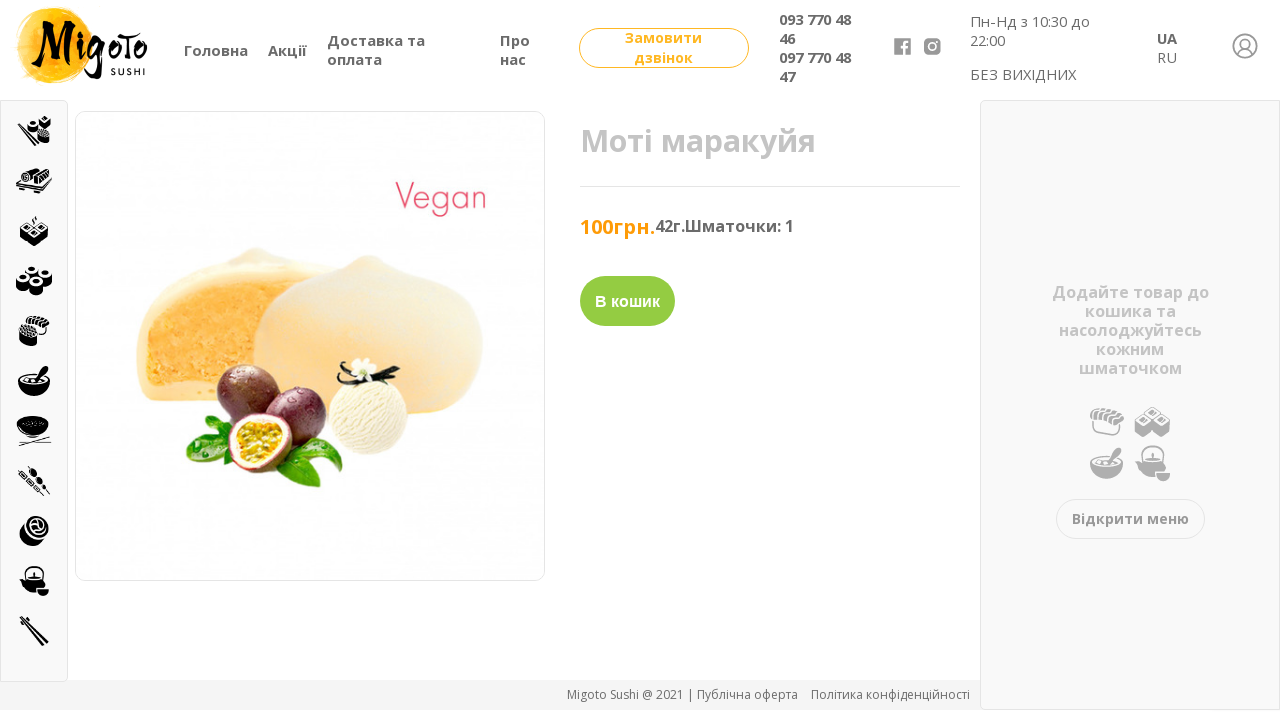

--- FILE ---
content_type: text/html; charset=UTF-8
request_url: https://migoto.com.ua/menu/desserts/mochi-passion-fruit
body_size: 5427
content:
<!DOCTYPE html>
<html lang="uk">
<head>
  <meta charset="UTF-8">
  <meta name="viewport" content="width=device-width, initial-scale=1">
  <link rel="shortcut icon" href="/build/images/favicon.67dfc95c.ico" type="image/x-icon">
        <link rel="canonical" href="https://migoto.com.ua/menu/desserts/mochi-passion-fruit">
    <title>Моті маракуйя</title>
      

    <script>(function(w,d,s,l,i){w[l]=w[l]||[];w[l].push({'gtm.start':
              new Date().getTime(),event:'gtm.js'});var f=d.getElementsByTagName(s)[0],
          j=d.createElement(s),dl=l!='dataLayer'?'&l='+l:'';j.async=true;j.src=
          'https://www.googletagmanager.com/gtm.js?id='+i+dl;f.parentNode.insertBefore(j,f);
      })(window,document,'script','dataLayer','GTM-T545H2F4');</script>
  
      <meta name="facebook-domain-verification" content="4ywujufwhrdususyre88r37jc0vvu0" />
        <!-- Facebook Pixel Code -->
    <script>
      !function (f, b, e, v, n, t, s) {
        if (f.fbq) return
        n = f.fbq = function () {
          n.callMethod ?
            n.callMethod.apply(n, arguments) : n.queue.push(arguments)
        }
        if (!f._fbq) f._fbq = n
        n.push = n
        n.loaded = !0
        n.version = '2.0'
        n.queue = []
        t = b.createElement(e)
        t.async = !0
        t.src = v
        s = b.getElementsByTagName(e)[0]
        s.parentNode.insertBefore(t, s)
      }(window, document, 'script',
        'https://connect.facebook.net/en_US/fbevents.js')
      fbq('init', '187446093438964')
      fbq('track', 'PageView')
    </script>
    <noscript>
      <img height="1" width="1" src="https://www.facebook.com/tr?id=187446093438964&ev=PageView&noscript=1"/>
    </noscript>
    <!-- End Facebook Pixel Code -->
    <link rel="stylesheet" href="/build/app.d6fce93d.css">
              
    <script src="/build/runtime.0c0e68da.js" defer></script><script src="/build/384.b9b579f1.js" defer></script><script src="/build/app.912b8b24.js" defer></script>
              
  </head>
<body>
<noscript><iframe src="https://www.googletagmanager.com/ns.html?id=GTM-T545H2F4"
                  height="0" width="0" style="display:none;visibility:hidden"></iframe></noscript>

<div class="mobile-menu">
  <a class="mobile-menu__logo" href="https://migoto.com.ua/">
    <img src="/build/images/logo.95f15e35.png"/>
  </a>
  <div class="mobile-menu__togglers">
    <button class="button button__stroked-secondary" id="menuToggler">
      Меню      <img src="/build/images/menu.d205b5d7.svg"/>
    </button>
    <button class="button button__stroked-secondary" id="headerToggler">
      <img src="/build/images/burger.2180aa5a.svg"/>
    </button>
  </div>
</div>

<div class="header" id="header">
  <button class="button button__stroked-primary close">x</button>
  <div class="header__logo">
    <a href="https://migoto.com.ua/">
      <img src="/build/images/logo.95f15e35.png"/>
    </a>
  </div>
  <div class="header__menu">
    <div class="header-menu">
      <a class="item" href="https://migoto.com.ua/">
        Головна      </a>
      <a class="item" href="https://migoto.com.ua/specials">
        Акції      </a>
      <a class="item" href="https://migoto.com.ua/payment-and-delivery">
        Доставка та оплата      </a>
      <a class="item" href="https://migoto.com.ua/about-us">
        Про нас      </a>
    </div>
  </div>
  <div class="header__contact-us">
    <button class="button button__stroked-primary" data-modal="callbackModal">
      Замовити дзвінок    </button>
  </div>
  <div class="phones">
    <a href="tel:0937704846">093 770 48 46</a><br><a href="tel:0977704847">097 770 48 47</a>
  </div>
  <div class="social">
    <a class="social__link" href="https://www.facebook.com/sushimigoto" target="_blank">
      <img class="social__image" src="/build/images/fb.029e7079.svg"/>
    </a>
    <a class="social__link" href="https://www.instagram.com/migoto.com.ua/" target="_blank">
      <img class="social__image" src="/build/images/instagram.790536dc.svg"/>
    </a>
  </div>
  <div class="schedule">
    <p>Пн-Нд з 10:30 до 22:00</p><p>БЕЗ ВИХІДНИХ<br></p>
  </div>
  <div class="language">
    <a class="active-locale href="/">UA</a>
    <a  href="/ru">RU</a>
  </div>
  <div class="header__user">
    <div class="user-menu">
      <img class="user-icon" src="/build/images/user.06db42fa.svg"/>
      <div class="user-content">
                  <a class="item" href="https://migoto.com.ua/login">
            Логін          </a>
          <a class="item" href="#registrationModal" data-modal="registrationModal">
            Реєстрація          </a>
              </div>
    </div>
  </div>
</div>
<aside class="categories-container" id="catalogMenu">
  <button class="button button__stroked-primary close">x</button>

<div class="aside-menu">
  <div class="side-menu">
          <a class="side-menu__item" href="https://migoto.com.ua/menu/sets">
        <img class="side-menu__icon" src="/uploads/category_icons/sets-61013a0bf1c8c.svg">
        <div class="side-menu__title">Сети</div>
      </a>
          <a class="side-menu__item" href="https://migoto.com.ua/menu/rolls">
        <img class="side-menu__icon" src="/uploads/category_icons/662a9e4c093c0-roly-png.png">
        <div class="side-menu__title">Роли</div>
      </a>
          <a class="side-menu__item" href="https://migoto.com.ua/menu/baked">
        <img class="side-menu__icon" src="/uploads/category_icons/Icon-Zapecheni-6101d6ba0562a.svg">
        <div class="side-menu__title">Запечені роли</div>
      </a>
          <a class="side-menu__item" href="https://migoto.com.ua/menu/maki-rolls">
        <img class="side-menu__icon" src="/uploads/category_icons/Icon-Maki-6101d6e733ac1.svg">
        <div class="side-menu__title">Макі</div>
      </a>
          <a class="side-menu__item" href="https://migoto.com.ua/menu/sushi">
        <img class="side-menu__icon" src="/uploads/category_icons/Icon-Sushi-hunkany-6101d7458c73b.svg">
        <div class="side-menu__title">Салмони / Суші / Гункани</div>
      </a>
          <a class="side-menu__item" href="https://migoto.com.ua/menu/soups-wok">
        <img class="side-menu__icon" src="/uploads/category_icons/Icon-Salaty-supy-6101d7c73b649.svg">
        <div class="side-menu__title">Супи / WOK</div>
      </a>
          <a class="side-menu__item" href="https://migoto.com.ua/menu/salads">
        <img class="side-menu__icon" src="/uploads/category_icons/662a94c305f46-Icon-21-png.png">
        <div class="side-menu__title">Салати</div>
      </a>
          <a class="side-menu__item" href="https://migoto.com.ua/menu/snacks">
        <img class="side-menu__icon" src="/uploads/category_icons/662a98f8016b7-Icon-Zakusky-png.png">
        <div class="side-menu__title">Закуски</div>
      </a>
          <a class="side-menu__item" href="https://migoto.com.ua/menu/desserts">
        <img class="side-menu__icon" src="/uploads/category_icons/662a995807734-Deserty-png.png">
        <div class="side-menu__title">Десерти</div>
      </a>
          <a class="side-menu__item" href="https://migoto.com.ua/menu/drinks">
        <img class="side-menu__icon" src="/uploads/category_icons/662a97b3dd6d1-Napoi-png.png">
        <div class="side-menu__title">Напої</div>
      </a>
          <a class="side-menu__item" href="https://migoto.com.ua/menu/to-add">
        <img class="side-menu__icon" src="/uploads/category_icons/662a989cf375d-Dodatkovo-png.png">
        <div class="side-menu__title">Додати</div>
      </a>
      </div>
</div>

</aside>


<div data-controller="symfony--ux-react--react" data-symfony--ux-react--react-component-value="Aside" data-symfony--ux-react--react-props-value="{&quot;deliveryZones&quot;:[{&quot;id&quot;:2,&quot;name&quot;:&quot;\u0414\u0430\u0440\u043d\u0438\u0446\u044c\u043a\u0438\u0439 \u0440\u0430\u0439\u043e\u043d&quot;,&quot;minOrderTotal&quot;:500,&quot;freeOrderTotal&quot;:800,&quot;price&quot;:100,&quot;discountPercent&quot;:0,&quot;title&quot;:{&quot;ru&quot;:&quot;\u0414\u0430\u0440\u043d\u0438\u0446\u043a\u0438\u0439 \u0440\u0430\u0439\u043e\u043d&quot;,&quot;uk&quot;:&quot;\u0414\u0430\u0440\u043d\u0438\u0446\u044c\u043a\u0438\u0439 \u0440\u0430\u0439\u043e\u043d&quot;}},{&quot;id&quot;:3,&quot;name&quot;:&quot;\u041f\u0435\u0447\u0435\u0440\u0441\u044c\u043a\u0438\u0439 \u0440\u0430\u0439\u043e\u043d&quot;,&quot;minOrderTotal&quot;:800,&quot;freeOrderTotal&quot;:1500,&quot;price&quot;:100,&quot;discountPercent&quot;:0,&quot;title&quot;:{&quot;ru&quot;:&quot;\u041f\u0435\u0447\u0435\u0440\u0441\u043a\u0438\u0439 \u0440\u0430\u0439\u043e\u043d&quot;,&quot;uk&quot;:&quot;\u041f\u0435\u0447\u0435\u0440\u0441\u044c\u043a\u0438\u0439 \u0440\u0430\u0439\u043e\u043d&quot;}},{&quot;id&quot;:4,&quot;name&quot;:&quot;\u0413\u043e\u043b\u043e\u0441\u0456\u0457\u0432\u0441\u044c\u043a\u0438\u0439 \u0440\u0430\u0439\u043e\u043d&quot;,&quot;minOrderTotal&quot;:1500,&quot;freeOrderTotal&quot;:2500,&quot;price&quot;:100,&quot;discountPercent&quot;:0,&quot;title&quot;:{&quot;ru&quot;:&quot;\u0413\u043e\u043b\u043e\u0441ee\u0432\u0441\u043a\u0438\u0439 \u0440\u0430\u0439\u043e\u043d&quot;,&quot;uk&quot;:&quot;\u0413\u043e\u043b\u043e\u0441\u0456\u0457\u0432\u0441\u044c\u043a\u0438\u0439 \u0440\u0430\u0439\u043e\u043d&quot;}},{&quot;id&quot;:5,&quot;name&quot;:&quot;\u0428\u0435\u0432\u0447\u0435\u043d\u043a\u0456\u0432\u0441\u044c\u043a\u0438\u0439 \u0440\u0430\u0439\u043e\u043d&quot;,&quot;minOrderTotal&quot;:800,&quot;freeOrderTotal&quot;:1000,&quot;price&quot;:100,&quot;discountPercent&quot;:0,&quot;title&quot;:{&quot;ru&quot;:&quot;\u0428\u0435\u0432\u0447\u0435\u043d\u043a\u043e\u0432\u0441\u043a\u0438\u0439 \u0440\u0430\u0439\u043e\u043d&quot;,&quot;uk&quot;:&quot;\u0428\u0435\u0432\u0447\u0435\u043d\u043a\u0456\u0432\u0441\u044c\u043a\u0438\u0439 \u0440\u0430\u0439\u043e\u043d&quot;}},{&quot;id&quot;:6,&quot;name&quot;:&quot;\u0414\u043d\u0456\u043f\u0440\u043e\u0432\u0441\u044c\u043a\u0438\u0439 \u0440\u0430\u0439\u043e\u043d&quot;,&quot;minOrderTotal&quot;:800,&quot;freeOrderTotal&quot;:1500,&quot;price&quot;:100,&quot;discountPercent&quot;:0,&quot;title&quot;:{&quot;ru&quot;:&quot;\u0414\u043d\u0435\u0440\u043e\u0432\u0441\u043a\u0438\u0439 \u0440\u0430\u0439\u043e\u043d&quot;,&quot;uk&quot;:&quot;\u0414\u043d\u0456\u043f\u0440\u043e\u0432\u0441\u044c\u043a\u0438\u0439 \u0440\u0430\u0439\u043e\u043d&quot;}},{&quot;id&quot;:7,&quot;name&quot;:&quot;\u041e\u0431\u043e\u043b\u043e\u043d\u0441\u044c\u043a\u0438\u0439 \u0440\u0430\u0439\u043e\u043d&quot;,&quot;minOrderTotal&quot;:1500,&quot;freeOrderTotal&quot;:2500,&quot;price&quot;:100,&quot;discountPercent&quot;:0,&quot;title&quot;:{&quot;ru&quot;:&quot;\u041e\u0431\u043e\u043b\u043e\u043d\u0441\u043a\u0438\u0439 \u0440\u0430\u0439\u043e\u043d&quot;,&quot;uk&quot;:&quot;\u041e\u0431\u043e\u043b\u043e\u043d\u0441\u044c\u043a\u0438\u0439 \u0440\u0430\u0439\u043e\u043d&quot;}},{&quot;id&quot;:8,&quot;name&quot;:&quot;\u041f\u043e\u0434\u0456\u043b\u044c\u0441\u044c\u043a\u0438\u0439 \u0440\u0430\u0439\u043e\u043d&quot;,&quot;minOrderTotal&quot;:1500,&quot;freeOrderTotal&quot;:2500,&quot;price&quot;:100,&quot;discountPercent&quot;:0,&quot;title&quot;:{&quot;ru&quot;:&quot;\u041f\u043e\u0434\u043e\u043b\u044c\u0441\u043a\u0438\u0439 \u0440\u0430\u0439\u043e\u043d&quot;,&quot;uk&quot;:&quot;\u041f\u043e\u0434\u0456\u043b\u044c\u0441\u044c\u043a\u0438\u0439 \u0440\u0430\u0439\u043e\u043d&quot;}},{&quot;id&quot;:9,&quot;name&quot;:&quot;\u0421\u0432\u044f\u0442\u043e\u0448\u0438\u043d\u0441\u044c\u043a\u0438\u0439 \u0440\u0430\u0439\u043e\u043d&quot;,&quot;minOrderTotal&quot;:1500,&quot;freeOrderTotal&quot;:2500,&quot;price&quot;:100,&quot;discountPercent&quot;:0,&quot;title&quot;:{&quot;ru&quot;:&quot;\u0421\u0432\u044f\u0442\u043e\u0448\u0438\u043d\u0441\u043a\u0438\u0439 \u0440\u0430\u0439\u043e\u043d&quot;,&quot;uk&quot;:&quot;\u0421\u0432\u044f\u0442\u043e\u0448\u0438\u043d\u0441\u044c\u043a\u0438\u0439 \u0440\u0430\u0439\u043e\u043d&quot;}},{&quot;id&quot;:10,&quot;name&quot;:&quot;\u0414\u0435\u0441\u043d\u044f\u043d\u0441\u044c\u043a\u0438\u0439 \u0440\u0430\u0439\u043e\u043d&quot;,&quot;minOrderTotal&quot;:1500,&quot;freeOrderTotal&quot;:2500,&quot;price&quot;:100,&quot;discountPercent&quot;:0,&quot;title&quot;:{&quot;ru&quot;:&quot;\u0414\u0435\u0441\u043d\u044f\u043d\u0441\u043a\u0438\u0439 \u0440\u0430\u0439\u043e\u043d&quot;,&quot;uk&quot;:&quot;\u0414\u0435\u0441\u043d\u044f\u043d\u0441\u044c\u043a\u0438\u0439 \u0440\u0430\u0439\u043e\u043d&quot;}},{&quot;id&quot;:11,&quot;name&quot;:&quot;\u0421\u043e\u043b\u043e\u043c&#039;\u044f\u043d\u0441\u044c\u043a\u0438\u0439 \u0440\u0430\u0439\u043e\u043d&quot;,&quot;minOrderTotal&quot;:1500,&quot;freeOrderTotal&quot;:2500,&quot;price&quot;:100,&quot;discountPercent&quot;:0,&quot;title&quot;:{&quot;ru&quot;:&quot;\u0421\u043e\u043b\u043e\u043c\u0435\u043d\u0441\u043a\u0438\u0439 \u0440\u0430\u0439\u043e\u043d&quot;,&quot;uk&quot;:&quot;\u0421\u043e\u043b\u043e\u043c&#039;\u044f\u043d\u0441\u044c\u043a\u0438\u0439 \u0440\u0430\u0439\u043e\u043d&quot;}},{&quot;id&quot;:12,&quot;name&quot;:&quot;\u0412\u0438\u043d\u043e\u0433\u0440\u0430\u0434\u0430\u0440&quot;,&quot;minOrderTotal&quot;:2000,&quot;freeOrderTotal&quot;:4000,&quot;price&quot;:150,&quot;discountPercent&quot;:0,&quot;title&quot;:{&quot;ru&quot;:&quot;\u0412\u0438\u043d\u043e\u0433\u0440\u0430\u0434\u0430\u0440\u044c&quot;,&quot;uk&quot;:&quot;\u0412\u0438\u043d\u043e\u0433\u0440\u0430\u0434\u0430\u0440&quot;}},{&quot;id&quot;:13,&quot;name&quot;:&quot;\u0422\u0435\u0440\u0435\u043c\u043a\u0438&quot;,&quot;minOrderTotal&quot;:2000,&quot;freeOrderTotal&quot;:4000,&quot;price&quot;:150,&quot;discountPercent&quot;:0,&quot;title&quot;:{&quot;ru&quot;:&quot;\u0422\u0435\u0440\u0435\u043c\u043a\u0438&quot;,&quot;uk&quot;:&quot;\u0422\u0435\u0440\u0435\u043c\u043a\u0438&quot;}},{&quot;id&quot;:15,&quot;name&quot;:&quot;\u0422\u0440\u043e\u0435\u0449\u0438\u043d\u0430&quot;,&quot;minOrderTotal&quot;:2000,&quot;freeOrderTotal&quot;:4000,&quot;price&quot;:150,&quot;discountPercent&quot;:0,&quot;title&quot;:{&quot;ru&quot;:&quot;\u0422\u0440\u043e\u0435\u0449\u0438\u043d\u0430&quot;,&quot;uk&quot;:&quot;\u0422\u0440\u043e\u0454\u0449\u0438\u043d\u0430&quot;}},{&quot;id&quot;:16,&quot;name&quot;:&quot;\u0410\u043a\u0430\u0434\u0435\u043c\u043c\u0456\u0441\u0442\u0435\u0447\u043a\u043e&quot;,&quot;minOrderTotal&quot;:2000,&quot;freeOrderTotal&quot;:4000,&quot;price&quot;:150,&quot;discountPercent&quot;:0,&quot;title&quot;:{&quot;ru&quot;:&quot;\u0410\u043a\u0430\u0434\u0435\u043c\u0433\u043e\u0440\u043e\u0434\u043e\u043a&quot;,&quot;uk&quot;:&quot;\u0410\u043a\u0430\u0434\u0435\u043c\u043c\u0456\u0441\u0442\u0435\u0447\u043a\u043e&quot;}}],&quot;orderData&quot;:{&quot;email&quot;:null,&quot;phone&quot;:null,&quot;firstName&quot;:null,&quot;lastName&quot;:null,&quot;address&quot;:null,&quot;paymentType&quot;:null,&quot;personsQty&quot;:null,&quot;comment&quot;:null},&quot;onlinePayment&quot;:1,&quot;menuUrl&quot;:&quot;https:\/\/migoto.com.ua\/menu&quot;}">
  Loading... <i class="fas fa-cog fa-spin fa-3x"></i>
</div>


<button class="callback-mobile" id="callbackMobile" data-modal="callbackModal">
  <img src="/build/images/phone.f1b66902.svg">
</button>
<div class="modal" id="callbackModal">
  <div class="modal-window">
    <button class="modal-close">x</button>
    <div class="modal-content">
      <h3 class="modal-header">Замовити дзвінок</h3>
      <div class="callback-phones">
        <a href="tel:0937704846">093 770 48 46</a><br><a href="tel:0977704847">097 770 48 47</a>
      </div>
      <form name="callback_form" method="post" id="callbackForm" action="https://migoto.com.ua/callback">
<div>
  <div class="form-control"><input type="text" id="callback_form_phone" name="callback_form[phone]" required="required" placeholder="Телефон" /></div>
  <div class="form-control"><input type="text" id="callback_form_name" name="callback_form[name]" required="required" placeholder="Ім&#039;я" /></div>
      <input type="hidden" id="callback_form_captcha" name="callback_form[captcha]" /><script type="text/javascript" nonce="">
                var recaptchaCallback_callback_form_captcha = function() {
                    grecaptcha.execute('6Lc_CGAqAAAAAEToVw6cxP4hRlNuDi8CqSZNGvAZ', {action: 'callback'}).then(function(token) {
                        document.getElementById('callback_form_captcha').value = token;
                    });
                    setTimeout(recaptchaCallback_callback_form_captcha, 100000);
                };
            </script><script type="text/javascript" src="https://www.google.com/recaptcha/api.js?render=6Lc_CGAqAAAAAEToVw6cxP4hRlNuDi8CqSZNGvAZ&hl=uk&onload=recaptchaCallback_callback_form_captcha" async defer nonce=""></script>
</div>
<div class="callback-submit">
  <div><button type="submit" id="callback_form_submit" name="callback_form[submit]" class="button button__primary">Зателефонувати мені</button></div>
</div>
</form>

    </div>
  </div>
</div>

<section class="content">
  
      <div class="product">
    <div class="product__image-wrapper">
              <img class="product__image" src="/uploads/products/moti-marakya-62a9f95f44411.jpg">
          </div>
    <div class="product__content">
      <h1 class="product__title">
        Моті маракуйя
      </h1>
      <div class="product__info">
                  <span class="product__price">100грн.</span>
                          <span class="product__weight">42г.</span>
                          <span
              class="product__slices">Шматочки: 1</span>
              </div>

                  <div data-controller="symfony--ux-react--react" data-symfony--ux-react--react-component-value="AddToCart" data-symfony--ux-react--react-props-value="{&quot;productId&quot;:124,&quot;product&quot;:{&quot;price&quot;:100,&quot;name&quot;:&quot;\u041c\u043e\u0442\u0456 \u043c\u0430\u0440\u0430\u043a\u0443\u0439\u044f&quot;,&quot;category&quot;:&quot;\u0414\u0435\u0441\u0435\u0440\u0442\u0438&quot;},&quot;baseClass&quot;:&quot;product__add-to-cart&quot;}">
        <button class="product__add-to-cart" disabled>...</button>
      </div>
    </div>
  </div>
</section>
<div class="footer">
    Migoto Sushi @ 2021 |
    <a class="footer-link" href="https://migoto.com.ua/terms-and-conditions">
        Публічна оферта    </a>
    <a class="footer-link" href="https://migoto.com.ua/privacy-policy">
        Політика конфіденційності    </a>
</div>
<template id="productFavoriteRemoveTemplate">
  <div class="product-card__favorite-remove" data-id="%id%">
    <img class="product-card__favorite-icon" src="/build/images/heart_filled.9014f7fa.svg">
  </div>
</template>

<template id="productFavoriteAddTemplate">
  <div class="product-card__favorite-add" data-id="%id%">
    <img class="product-card__favorite-icon" src="/build/images/heart_blank.abc417a4.svg">
  </div>
</template>

<template id="minOrderText">
  Мінімальнe замовлення: %amount% грн.</template>

<template id="totalPriceText">
  Всього: %amount% грн.</template>  <div class="modal" id="registrationModal">
    <div class="modal-window">
      <button class="modal-close">x</button>
      <div class="modal-content">
        <h3 class="modal-header">Реєстрація</h3>
        <form name="registration_form" method="post" id="registrationForm" action="https://migoto.com.ua/register">
<div class="cols">
  <div class="form-control">    <label class="label required" for="registration_form_email">E-mail</label><input type="email" id="registration_form_email" name="registration_form[email]" required="required" /></div>
  <div class="form-control">    <label class="label required" for="registration_form_phone">Телефон</label><input type="text" id="registration_form_phone" name="registration_form[phone]" required="required" /></div>
  <div class="form-control">    <label class="label required" for="registration_form_firstName">Ім&#039;я</label><input type="text" id="registration_form_firstName" name="registration_form[firstName]" required="required" /></div>
  <div class="form-control">    <label class="label required" for="registration_form_lastName">Призвіще</label><input type="text" id="registration_form_lastName" name="registration_form[lastName]" required="required" /></div>
  <div class="form-control">    <label class="label required" for="registration_form_plainPassword_first">Пароль</label><input type="password" id="registration_form_plainPassword_first" name="registration_form[plainPassword][first]" required="required" /></div>
  <div class="form-control">    <label class="label required" for="registration_form_plainPassword_second">Підтвердження паролю</label><input type="password" id="registration_form_plainPassword_second" name="registration_form[plainPassword][second]" required="required" /></div>
  <div class="form-control">    <label class="label required" for="registration_form_birthday">Дата народження</label><input type="date" id="registration_form_birthday" name="registration_form[birthday]" required="required" /></div>
  <div class="form-control">    <label class="label" for="registration_form_discountCard">Дисконтна карта</label><input type="text" id="registration_form_discountCard" name="registration_form[discountCard]" /></div>
</div>
<p><input type="checkbox" id="registration_form_agreeTerms" name="registration_form[agreeTerms]" required="required" value="1" /> Я погоджуюся з <a href="https://migoto.com.ua/terms-and-conditions" target="_blank">правилами використання сайту</a>.</p>

<div class="registration-submit">
<div><button type="submit" id="registration_form_register" name="registration_form[register]" class="button button__primary">Реєстрація</button></div>
</div>
</form>


      </div>
    </div>
  </div>
</body>
</html>


--- FILE ---
content_type: text/html; charset=utf-8
request_url: https://www.google.com/recaptcha/api2/anchor?ar=1&k=6Lc_CGAqAAAAAEToVw6cxP4hRlNuDi8CqSZNGvAZ&co=aHR0cHM6Ly9taWdvdG8uY29tLnVhOjQ0Mw..&hl=uk&v=N67nZn4AqZkNcbeMu4prBgzg&size=invisible&anchor-ms=20000&execute-ms=30000&cb=fwwb6alu8cf5
body_size: 49804
content:
<!DOCTYPE HTML><html dir="ltr" lang="uk"><head><meta http-equiv="Content-Type" content="text/html; charset=UTF-8">
<meta http-equiv="X-UA-Compatible" content="IE=edge">
<title>reCAPTCHA</title>
<style type="text/css">
/* cyrillic-ext */
@font-face {
  font-family: 'Roboto';
  font-style: normal;
  font-weight: 400;
  font-stretch: 100%;
  src: url(//fonts.gstatic.com/s/roboto/v48/KFO7CnqEu92Fr1ME7kSn66aGLdTylUAMa3GUBHMdazTgWw.woff2) format('woff2');
  unicode-range: U+0460-052F, U+1C80-1C8A, U+20B4, U+2DE0-2DFF, U+A640-A69F, U+FE2E-FE2F;
}
/* cyrillic */
@font-face {
  font-family: 'Roboto';
  font-style: normal;
  font-weight: 400;
  font-stretch: 100%;
  src: url(//fonts.gstatic.com/s/roboto/v48/KFO7CnqEu92Fr1ME7kSn66aGLdTylUAMa3iUBHMdazTgWw.woff2) format('woff2');
  unicode-range: U+0301, U+0400-045F, U+0490-0491, U+04B0-04B1, U+2116;
}
/* greek-ext */
@font-face {
  font-family: 'Roboto';
  font-style: normal;
  font-weight: 400;
  font-stretch: 100%;
  src: url(//fonts.gstatic.com/s/roboto/v48/KFO7CnqEu92Fr1ME7kSn66aGLdTylUAMa3CUBHMdazTgWw.woff2) format('woff2');
  unicode-range: U+1F00-1FFF;
}
/* greek */
@font-face {
  font-family: 'Roboto';
  font-style: normal;
  font-weight: 400;
  font-stretch: 100%;
  src: url(//fonts.gstatic.com/s/roboto/v48/KFO7CnqEu92Fr1ME7kSn66aGLdTylUAMa3-UBHMdazTgWw.woff2) format('woff2');
  unicode-range: U+0370-0377, U+037A-037F, U+0384-038A, U+038C, U+038E-03A1, U+03A3-03FF;
}
/* math */
@font-face {
  font-family: 'Roboto';
  font-style: normal;
  font-weight: 400;
  font-stretch: 100%;
  src: url(//fonts.gstatic.com/s/roboto/v48/KFO7CnqEu92Fr1ME7kSn66aGLdTylUAMawCUBHMdazTgWw.woff2) format('woff2');
  unicode-range: U+0302-0303, U+0305, U+0307-0308, U+0310, U+0312, U+0315, U+031A, U+0326-0327, U+032C, U+032F-0330, U+0332-0333, U+0338, U+033A, U+0346, U+034D, U+0391-03A1, U+03A3-03A9, U+03B1-03C9, U+03D1, U+03D5-03D6, U+03F0-03F1, U+03F4-03F5, U+2016-2017, U+2034-2038, U+203C, U+2040, U+2043, U+2047, U+2050, U+2057, U+205F, U+2070-2071, U+2074-208E, U+2090-209C, U+20D0-20DC, U+20E1, U+20E5-20EF, U+2100-2112, U+2114-2115, U+2117-2121, U+2123-214F, U+2190, U+2192, U+2194-21AE, U+21B0-21E5, U+21F1-21F2, U+21F4-2211, U+2213-2214, U+2216-22FF, U+2308-230B, U+2310, U+2319, U+231C-2321, U+2336-237A, U+237C, U+2395, U+239B-23B7, U+23D0, U+23DC-23E1, U+2474-2475, U+25AF, U+25B3, U+25B7, U+25BD, U+25C1, U+25CA, U+25CC, U+25FB, U+266D-266F, U+27C0-27FF, U+2900-2AFF, U+2B0E-2B11, U+2B30-2B4C, U+2BFE, U+3030, U+FF5B, U+FF5D, U+1D400-1D7FF, U+1EE00-1EEFF;
}
/* symbols */
@font-face {
  font-family: 'Roboto';
  font-style: normal;
  font-weight: 400;
  font-stretch: 100%;
  src: url(//fonts.gstatic.com/s/roboto/v48/KFO7CnqEu92Fr1ME7kSn66aGLdTylUAMaxKUBHMdazTgWw.woff2) format('woff2');
  unicode-range: U+0001-000C, U+000E-001F, U+007F-009F, U+20DD-20E0, U+20E2-20E4, U+2150-218F, U+2190, U+2192, U+2194-2199, U+21AF, U+21E6-21F0, U+21F3, U+2218-2219, U+2299, U+22C4-22C6, U+2300-243F, U+2440-244A, U+2460-24FF, U+25A0-27BF, U+2800-28FF, U+2921-2922, U+2981, U+29BF, U+29EB, U+2B00-2BFF, U+4DC0-4DFF, U+FFF9-FFFB, U+10140-1018E, U+10190-1019C, U+101A0, U+101D0-101FD, U+102E0-102FB, U+10E60-10E7E, U+1D2C0-1D2D3, U+1D2E0-1D37F, U+1F000-1F0FF, U+1F100-1F1AD, U+1F1E6-1F1FF, U+1F30D-1F30F, U+1F315, U+1F31C, U+1F31E, U+1F320-1F32C, U+1F336, U+1F378, U+1F37D, U+1F382, U+1F393-1F39F, U+1F3A7-1F3A8, U+1F3AC-1F3AF, U+1F3C2, U+1F3C4-1F3C6, U+1F3CA-1F3CE, U+1F3D4-1F3E0, U+1F3ED, U+1F3F1-1F3F3, U+1F3F5-1F3F7, U+1F408, U+1F415, U+1F41F, U+1F426, U+1F43F, U+1F441-1F442, U+1F444, U+1F446-1F449, U+1F44C-1F44E, U+1F453, U+1F46A, U+1F47D, U+1F4A3, U+1F4B0, U+1F4B3, U+1F4B9, U+1F4BB, U+1F4BF, U+1F4C8-1F4CB, U+1F4D6, U+1F4DA, U+1F4DF, U+1F4E3-1F4E6, U+1F4EA-1F4ED, U+1F4F7, U+1F4F9-1F4FB, U+1F4FD-1F4FE, U+1F503, U+1F507-1F50B, U+1F50D, U+1F512-1F513, U+1F53E-1F54A, U+1F54F-1F5FA, U+1F610, U+1F650-1F67F, U+1F687, U+1F68D, U+1F691, U+1F694, U+1F698, U+1F6AD, U+1F6B2, U+1F6B9-1F6BA, U+1F6BC, U+1F6C6-1F6CF, U+1F6D3-1F6D7, U+1F6E0-1F6EA, U+1F6F0-1F6F3, U+1F6F7-1F6FC, U+1F700-1F7FF, U+1F800-1F80B, U+1F810-1F847, U+1F850-1F859, U+1F860-1F887, U+1F890-1F8AD, U+1F8B0-1F8BB, U+1F8C0-1F8C1, U+1F900-1F90B, U+1F93B, U+1F946, U+1F984, U+1F996, U+1F9E9, U+1FA00-1FA6F, U+1FA70-1FA7C, U+1FA80-1FA89, U+1FA8F-1FAC6, U+1FACE-1FADC, U+1FADF-1FAE9, U+1FAF0-1FAF8, U+1FB00-1FBFF;
}
/* vietnamese */
@font-face {
  font-family: 'Roboto';
  font-style: normal;
  font-weight: 400;
  font-stretch: 100%;
  src: url(//fonts.gstatic.com/s/roboto/v48/KFO7CnqEu92Fr1ME7kSn66aGLdTylUAMa3OUBHMdazTgWw.woff2) format('woff2');
  unicode-range: U+0102-0103, U+0110-0111, U+0128-0129, U+0168-0169, U+01A0-01A1, U+01AF-01B0, U+0300-0301, U+0303-0304, U+0308-0309, U+0323, U+0329, U+1EA0-1EF9, U+20AB;
}
/* latin-ext */
@font-face {
  font-family: 'Roboto';
  font-style: normal;
  font-weight: 400;
  font-stretch: 100%;
  src: url(//fonts.gstatic.com/s/roboto/v48/KFO7CnqEu92Fr1ME7kSn66aGLdTylUAMa3KUBHMdazTgWw.woff2) format('woff2');
  unicode-range: U+0100-02BA, U+02BD-02C5, U+02C7-02CC, U+02CE-02D7, U+02DD-02FF, U+0304, U+0308, U+0329, U+1D00-1DBF, U+1E00-1E9F, U+1EF2-1EFF, U+2020, U+20A0-20AB, U+20AD-20C0, U+2113, U+2C60-2C7F, U+A720-A7FF;
}
/* latin */
@font-face {
  font-family: 'Roboto';
  font-style: normal;
  font-weight: 400;
  font-stretch: 100%;
  src: url(//fonts.gstatic.com/s/roboto/v48/KFO7CnqEu92Fr1ME7kSn66aGLdTylUAMa3yUBHMdazQ.woff2) format('woff2');
  unicode-range: U+0000-00FF, U+0131, U+0152-0153, U+02BB-02BC, U+02C6, U+02DA, U+02DC, U+0304, U+0308, U+0329, U+2000-206F, U+20AC, U+2122, U+2191, U+2193, U+2212, U+2215, U+FEFF, U+FFFD;
}
/* cyrillic-ext */
@font-face {
  font-family: 'Roboto';
  font-style: normal;
  font-weight: 500;
  font-stretch: 100%;
  src: url(//fonts.gstatic.com/s/roboto/v48/KFO7CnqEu92Fr1ME7kSn66aGLdTylUAMa3GUBHMdazTgWw.woff2) format('woff2');
  unicode-range: U+0460-052F, U+1C80-1C8A, U+20B4, U+2DE0-2DFF, U+A640-A69F, U+FE2E-FE2F;
}
/* cyrillic */
@font-face {
  font-family: 'Roboto';
  font-style: normal;
  font-weight: 500;
  font-stretch: 100%;
  src: url(//fonts.gstatic.com/s/roboto/v48/KFO7CnqEu92Fr1ME7kSn66aGLdTylUAMa3iUBHMdazTgWw.woff2) format('woff2');
  unicode-range: U+0301, U+0400-045F, U+0490-0491, U+04B0-04B1, U+2116;
}
/* greek-ext */
@font-face {
  font-family: 'Roboto';
  font-style: normal;
  font-weight: 500;
  font-stretch: 100%;
  src: url(//fonts.gstatic.com/s/roboto/v48/KFO7CnqEu92Fr1ME7kSn66aGLdTylUAMa3CUBHMdazTgWw.woff2) format('woff2');
  unicode-range: U+1F00-1FFF;
}
/* greek */
@font-face {
  font-family: 'Roboto';
  font-style: normal;
  font-weight: 500;
  font-stretch: 100%;
  src: url(//fonts.gstatic.com/s/roboto/v48/KFO7CnqEu92Fr1ME7kSn66aGLdTylUAMa3-UBHMdazTgWw.woff2) format('woff2');
  unicode-range: U+0370-0377, U+037A-037F, U+0384-038A, U+038C, U+038E-03A1, U+03A3-03FF;
}
/* math */
@font-face {
  font-family: 'Roboto';
  font-style: normal;
  font-weight: 500;
  font-stretch: 100%;
  src: url(//fonts.gstatic.com/s/roboto/v48/KFO7CnqEu92Fr1ME7kSn66aGLdTylUAMawCUBHMdazTgWw.woff2) format('woff2');
  unicode-range: U+0302-0303, U+0305, U+0307-0308, U+0310, U+0312, U+0315, U+031A, U+0326-0327, U+032C, U+032F-0330, U+0332-0333, U+0338, U+033A, U+0346, U+034D, U+0391-03A1, U+03A3-03A9, U+03B1-03C9, U+03D1, U+03D5-03D6, U+03F0-03F1, U+03F4-03F5, U+2016-2017, U+2034-2038, U+203C, U+2040, U+2043, U+2047, U+2050, U+2057, U+205F, U+2070-2071, U+2074-208E, U+2090-209C, U+20D0-20DC, U+20E1, U+20E5-20EF, U+2100-2112, U+2114-2115, U+2117-2121, U+2123-214F, U+2190, U+2192, U+2194-21AE, U+21B0-21E5, U+21F1-21F2, U+21F4-2211, U+2213-2214, U+2216-22FF, U+2308-230B, U+2310, U+2319, U+231C-2321, U+2336-237A, U+237C, U+2395, U+239B-23B7, U+23D0, U+23DC-23E1, U+2474-2475, U+25AF, U+25B3, U+25B7, U+25BD, U+25C1, U+25CA, U+25CC, U+25FB, U+266D-266F, U+27C0-27FF, U+2900-2AFF, U+2B0E-2B11, U+2B30-2B4C, U+2BFE, U+3030, U+FF5B, U+FF5D, U+1D400-1D7FF, U+1EE00-1EEFF;
}
/* symbols */
@font-face {
  font-family: 'Roboto';
  font-style: normal;
  font-weight: 500;
  font-stretch: 100%;
  src: url(//fonts.gstatic.com/s/roboto/v48/KFO7CnqEu92Fr1ME7kSn66aGLdTylUAMaxKUBHMdazTgWw.woff2) format('woff2');
  unicode-range: U+0001-000C, U+000E-001F, U+007F-009F, U+20DD-20E0, U+20E2-20E4, U+2150-218F, U+2190, U+2192, U+2194-2199, U+21AF, U+21E6-21F0, U+21F3, U+2218-2219, U+2299, U+22C4-22C6, U+2300-243F, U+2440-244A, U+2460-24FF, U+25A0-27BF, U+2800-28FF, U+2921-2922, U+2981, U+29BF, U+29EB, U+2B00-2BFF, U+4DC0-4DFF, U+FFF9-FFFB, U+10140-1018E, U+10190-1019C, U+101A0, U+101D0-101FD, U+102E0-102FB, U+10E60-10E7E, U+1D2C0-1D2D3, U+1D2E0-1D37F, U+1F000-1F0FF, U+1F100-1F1AD, U+1F1E6-1F1FF, U+1F30D-1F30F, U+1F315, U+1F31C, U+1F31E, U+1F320-1F32C, U+1F336, U+1F378, U+1F37D, U+1F382, U+1F393-1F39F, U+1F3A7-1F3A8, U+1F3AC-1F3AF, U+1F3C2, U+1F3C4-1F3C6, U+1F3CA-1F3CE, U+1F3D4-1F3E0, U+1F3ED, U+1F3F1-1F3F3, U+1F3F5-1F3F7, U+1F408, U+1F415, U+1F41F, U+1F426, U+1F43F, U+1F441-1F442, U+1F444, U+1F446-1F449, U+1F44C-1F44E, U+1F453, U+1F46A, U+1F47D, U+1F4A3, U+1F4B0, U+1F4B3, U+1F4B9, U+1F4BB, U+1F4BF, U+1F4C8-1F4CB, U+1F4D6, U+1F4DA, U+1F4DF, U+1F4E3-1F4E6, U+1F4EA-1F4ED, U+1F4F7, U+1F4F9-1F4FB, U+1F4FD-1F4FE, U+1F503, U+1F507-1F50B, U+1F50D, U+1F512-1F513, U+1F53E-1F54A, U+1F54F-1F5FA, U+1F610, U+1F650-1F67F, U+1F687, U+1F68D, U+1F691, U+1F694, U+1F698, U+1F6AD, U+1F6B2, U+1F6B9-1F6BA, U+1F6BC, U+1F6C6-1F6CF, U+1F6D3-1F6D7, U+1F6E0-1F6EA, U+1F6F0-1F6F3, U+1F6F7-1F6FC, U+1F700-1F7FF, U+1F800-1F80B, U+1F810-1F847, U+1F850-1F859, U+1F860-1F887, U+1F890-1F8AD, U+1F8B0-1F8BB, U+1F8C0-1F8C1, U+1F900-1F90B, U+1F93B, U+1F946, U+1F984, U+1F996, U+1F9E9, U+1FA00-1FA6F, U+1FA70-1FA7C, U+1FA80-1FA89, U+1FA8F-1FAC6, U+1FACE-1FADC, U+1FADF-1FAE9, U+1FAF0-1FAF8, U+1FB00-1FBFF;
}
/* vietnamese */
@font-face {
  font-family: 'Roboto';
  font-style: normal;
  font-weight: 500;
  font-stretch: 100%;
  src: url(//fonts.gstatic.com/s/roboto/v48/KFO7CnqEu92Fr1ME7kSn66aGLdTylUAMa3OUBHMdazTgWw.woff2) format('woff2');
  unicode-range: U+0102-0103, U+0110-0111, U+0128-0129, U+0168-0169, U+01A0-01A1, U+01AF-01B0, U+0300-0301, U+0303-0304, U+0308-0309, U+0323, U+0329, U+1EA0-1EF9, U+20AB;
}
/* latin-ext */
@font-face {
  font-family: 'Roboto';
  font-style: normal;
  font-weight: 500;
  font-stretch: 100%;
  src: url(//fonts.gstatic.com/s/roboto/v48/KFO7CnqEu92Fr1ME7kSn66aGLdTylUAMa3KUBHMdazTgWw.woff2) format('woff2');
  unicode-range: U+0100-02BA, U+02BD-02C5, U+02C7-02CC, U+02CE-02D7, U+02DD-02FF, U+0304, U+0308, U+0329, U+1D00-1DBF, U+1E00-1E9F, U+1EF2-1EFF, U+2020, U+20A0-20AB, U+20AD-20C0, U+2113, U+2C60-2C7F, U+A720-A7FF;
}
/* latin */
@font-face {
  font-family: 'Roboto';
  font-style: normal;
  font-weight: 500;
  font-stretch: 100%;
  src: url(//fonts.gstatic.com/s/roboto/v48/KFO7CnqEu92Fr1ME7kSn66aGLdTylUAMa3yUBHMdazQ.woff2) format('woff2');
  unicode-range: U+0000-00FF, U+0131, U+0152-0153, U+02BB-02BC, U+02C6, U+02DA, U+02DC, U+0304, U+0308, U+0329, U+2000-206F, U+20AC, U+2122, U+2191, U+2193, U+2212, U+2215, U+FEFF, U+FFFD;
}
/* cyrillic-ext */
@font-face {
  font-family: 'Roboto';
  font-style: normal;
  font-weight: 900;
  font-stretch: 100%;
  src: url(//fonts.gstatic.com/s/roboto/v48/KFO7CnqEu92Fr1ME7kSn66aGLdTylUAMa3GUBHMdazTgWw.woff2) format('woff2');
  unicode-range: U+0460-052F, U+1C80-1C8A, U+20B4, U+2DE0-2DFF, U+A640-A69F, U+FE2E-FE2F;
}
/* cyrillic */
@font-face {
  font-family: 'Roboto';
  font-style: normal;
  font-weight: 900;
  font-stretch: 100%;
  src: url(//fonts.gstatic.com/s/roboto/v48/KFO7CnqEu92Fr1ME7kSn66aGLdTylUAMa3iUBHMdazTgWw.woff2) format('woff2');
  unicode-range: U+0301, U+0400-045F, U+0490-0491, U+04B0-04B1, U+2116;
}
/* greek-ext */
@font-face {
  font-family: 'Roboto';
  font-style: normal;
  font-weight: 900;
  font-stretch: 100%;
  src: url(//fonts.gstatic.com/s/roboto/v48/KFO7CnqEu92Fr1ME7kSn66aGLdTylUAMa3CUBHMdazTgWw.woff2) format('woff2');
  unicode-range: U+1F00-1FFF;
}
/* greek */
@font-face {
  font-family: 'Roboto';
  font-style: normal;
  font-weight: 900;
  font-stretch: 100%;
  src: url(//fonts.gstatic.com/s/roboto/v48/KFO7CnqEu92Fr1ME7kSn66aGLdTylUAMa3-UBHMdazTgWw.woff2) format('woff2');
  unicode-range: U+0370-0377, U+037A-037F, U+0384-038A, U+038C, U+038E-03A1, U+03A3-03FF;
}
/* math */
@font-face {
  font-family: 'Roboto';
  font-style: normal;
  font-weight: 900;
  font-stretch: 100%;
  src: url(//fonts.gstatic.com/s/roboto/v48/KFO7CnqEu92Fr1ME7kSn66aGLdTylUAMawCUBHMdazTgWw.woff2) format('woff2');
  unicode-range: U+0302-0303, U+0305, U+0307-0308, U+0310, U+0312, U+0315, U+031A, U+0326-0327, U+032C, U+032F-0330, U+0332-0333, U+0338, U+033A, U+0346, U+034D, U+0391-03A1, U+03A3-03A9, U+03B1-03C9, U+03D1, U+03D5-03D6, U+03F0-03F1, U+03F4-03F5, U+2016-2017, U+2034-2038, U+203C, U+2040, U+2043, U+2047, U+2050, U+2057, U+205F, U+2070-2071, U+2074-208E, U+2090-209C, U+20D0-20DC, U+20E1, U+20E5-20EF, U+2100-2112, U+2114-2115, U+2117-2121, U+2123-214F, U+2190, U+2192, U+2194-21AE, U+21B0-21E5, U+21F1-21F2, U+21F4-2211, U+2213-2214, U+2216-22FF, U+2308-230B, U+2310, U+2319, U+231C-2321, U+2336-237A, U+237C, U+2395, U+239B-23B7, U+23D0, U+23DC-23E1, U+2474-2475, U+25AF, U+25B3, U+25B7, U+25BD, U+25C1, U+25CA, U+25CC, U+25FB, U+266D-266F, U+27C0-27FF, U+2900-2AFF, U+2B0E-2B11, U+2B30-2B4C, U+2BFE, U+3030, U+FF5B, U+FF5D, U+1D400-1D7FF, U+1EE00-1EEFF;
}
/* symbols */
@font-face {
  font-family: 'Roboto';
  font-style: normal;
  font-weight: 900;
  font-stretch: 100%;
  src: url(//fonts.gstatic.com/s/roboto/v48/KFO7CnqEu92Fr1ME7kSn66aGLdTylUAMaxKUBHMdazTgWw.woff2) format('woff2');
  unicode-range: U+0001-000C, U+000E-001F, U+007F-009F, U+20DD-20E0, U+20E2-20E4, U+2150-218F, U+2190, U+2192, U+2194-2199, U+21AF, U+21E6-21F0, U+21F3, U+2218-2219, U+2299, U+22C4-22C6, U+2300-243F, U+2440-244A, U+2460-24FF, U+25A0-27BF, U+2800-28FF, U+2921-2922, U+2981, U+29BF, U+29EB, U+2B00-2BFF, U+4DC0-4DFF, U+FFF9-FFFB, U+10140-1018E, U+10190-1019C, U+101A0, U+101D0-101FD, U+102E0-102FB, U+10E60-10E7E, U+1D2C0-1D2D3, U+1D2E0-1D37F, U+1F000-1F0FF, U+1F100-1F1AD, U+1F1E6-1F1FF, U+1F30D-1F30F, U+1F315, U+1F31C, U+1F31E, U+1F320-1F32C, U+1F336, U+1F378, U+1F37D, U+1F382, U+1F393-1F39F, U+1F3A7-1F3A8, U+1F3AC-1F3AF, U+1F3C2, U+1F3C4-1F3C6, U+1F3CA-1F3CE, U+1F3D4-1F3E0, U+1F3ED, U+1F3F1-1F3F3, U+1F3F5-1F3F7, U+1F408, U+1F415, U+1F41F, U+1F426, U+1F43F, U+1F441-1F442, U+1F444, U+1F446-1F449, U+1F44C-1F44E, U+1F453, U+1F46A, U+1F47D, U+1F4A3, U+1F4B0, U+1F4B3, U+1F4B9, U+1F4BB, U+1F4BF, U+1F4C8-1F4CB, U+1F4D6, U+1F4DA, U+1F4DF, U+1F4E3-1F4E6, U+1F4EA-1F4ED, U+1F4F7, U+1F4F9-1F4FB, U+1F4FD-1F4FE, U+1F503, U+1F507-1F50B, U+1F50D, U+1F512-1F513, U+1F53E-1F54A, U+1F54F-1F5FA, U+1F610, U+1F650-1F67F, U+1F687, U+1F68D, U+1F691, U+1F694, U+1F698, U+1F6AD, U+1F6B2, U+1F6B9-1F6BA, U+1F6BC, U+1F6C6-1F6CF, U+1F6D3-1F6D7, U+1F6E0-1F6EA, U+1F6F0-1F6F3, U+1F6F7-1F6FC, U+1F700-1F7FF, U+1F800-1F80B, U+1F810-1F847, U+1F850-1F859, U+1F860-1F887, U+1F890-1F8AD, U+1F8B0-1F8BB, U+1F8C0-1F8C1, U+1F900-1F90B, U+1F93B, U+1F946, U+1F984, U+1F996, U+1F9E9, U+1FA00-1FA6F, U+1FA70-1FA7C, U+1FA80-1FA89, U+1FA8F-1FAC6, U+1FACE-1FADC, U+1FADF-1FAE9, U+1FAF0-1FAF8, U+1FB00-1FBFF;
}
/* vietnamese */
@font-face {
  font-family: 'Roboto';
  font-style: normal;
  font-weight: 900;
  font-stretch: 100%;
  src: url(//fonts.gstatic.com/s/roboto/v48/KFO7CnqEu92Fr1ME7kSn66aGLdTylUAMa3OUBHMdazTgWw.woff2) format('woff2');
  unicode-range: U+0102-0103, U+0110-0111, U+0128-0129, U+0168-0169, U+01A0-01A1, U+01AF-01B0, U+0300-0301, U+0303-0304, U+0308-0309, U+0323, U+0329, U+1EA0-1EF9, U+20AB;
}
/* latin-ext */
@font-face {
  font-family: 'Roboto';
  font-style: normal;
  font-weight: 900;
  font-stretch: 100%;
  src: url(//fonts.gstatic.com/s/roboto/v48/KFO7CnqEu92Fr1ME7kSn66aGLdTylUAMa3KUBHMdazTgWw.woff2) format('woff2');
  unicode-range: U+0100-02BA, U+02BD-02C5, U+02C7-02CC, U+02CE-02D7, U+02DD-02FF, U+0304, U+0308, U+0329, U+1D00-1DBF, U+1E00-1E9F, U+1EF2-1EFF, U+2020, U+20A0-20AB, U+20AD-20C0, U+2113, U+2C60-2C7F, U+A720-A7FF;
}
/* latin */
@font-face {
  font-family: 'Roboto';
  font-style: normal;
  font-weight: 900;
  font-stretch: 100%;
  src: url(//fonts.gstatic.com/s/roboto/v48/KFO7CnqEu92Fr1ME7kSn66aGLdTylUAMa3yUBHMdazQ.woff2) format('woff2');
  unicode-range: U+0000-00FF, U+0131, U+0152-0153, U+02BB-02BC, U+02C6, U+02DA, U+02DC, U+0304, U+0308, U+0329, U+2000-206F, U+20AC, U+2122, U+2191, U+2193, U+2212, U+2215, U+FEFF, U+FFFD;
}

</style>
<link rel="stylesheet" type="text/css" href="https://www.gstatic.com/recaptcha/releases/N67nZn4AqZkNcbeMu4prBgzg/styles__ltr.css">
<script nonce="5W8uXsuHc_HXkK_ehGvc0Q" type="text/javascript">window['__recaptcha_api'] = 'https://www.google.com/recaptcha/api2/';</script>
<script type="text/javascript" src="https://www.gstatic.com/recaptcha/releases/N67nZn4AqZkNcbeMu4prBgzg/recaptcha__uk.js" nonce="5W8uXsuHc_HXkK_ehGvc0Q">
      
    </script></head>
<body><div id="rc-anchor-alert" class="rc-anchor-alert"></div>
<input type="hidden" id="recaptcha-token" value="[base64]">
<script type="text/javascript" nonce="5W8uXsuHc_HXkK_ehGvc0Q">
      recaptcha.anchor.Main.init("[\x22ainput\x22,[\x22bgdata\x22,\x22\x22,\[base64]/[base64]/[base64]/[base64]/[base64]/[base64]/KGcoTywyNTMsTy5PKSxVRyhPLEMpKTpnKE8sMjUzLEMpLE8pKSxsKSksTykpfSxieT1mdW5jdGlvbihDLE8sdSxsKXtmb3IobD0odT1SKEMpLDApO08+MDtPLS0pbD1sPDw4fFooQyk7ZyhDLHUsbCl9LFVHPWZ1bmN0aW9uKEMsTyl7Qy5pLmxlbmd0aD4xMDQ/[base64]/[base64]/[base64]/[base64]/[base64]/[base64]/[base64]\\u003d\x22,\[base64]\\u003d\\u003d\x22,\x22wqvDrMKYwpPDnsKDbyk1wqZ/P8OzwqXDjsKaJcKuHsKGw4xlw5lFwrnDqkXCr8KTKX4We3nDuWvCnVQ+Z0VtRnfDvz7Dv1zDt8OLRgYicMKZwqfDgmvDiBHDm8Kqwq7Cs8OMwoJXw59LEWrDtH7CsSDDsQXDiRnCi8OlOMKiWcK3w7bDtGkMdmDCqcOrwr5uw6tqRSfCvxMFHQZ1w4F/[base64]/DlG3CqMKCRsOnd8OVEmnDocOnYTzDpFxRSH3DnsK4KsOWwrUHKnMAcMOVTcKWwrAudMK+w4fDgGgHRRvCkjV9wrIywoDCrUzDiAdiw7BPwqnClUTCk8KGY8OUwoXCogFswpTDmns8SsKJWUwdw5l9w7Utw7R3w6BMQcOEHsO0fsOgfcOJGsO2wq/Dk2fClQ7CrcKtwqzDocKvW0/DlTUowrzCs8Oxwp3CosKVNxFAwod9wp7Dii0GK8Opw53CrTs9w4l3w4MfE8Ovwo/Dh1YzZGZ5KcKWPcOowqc4AsO0VUzDksKEM8ORD8OHwo8mUsOoRsKHw5pHQwzCvSnDkDd4w4VvSUrDr8KEacKAwoo9UcKAWsKAHEbCucOrSsKXw7PCucKzJk9zwpFJwqfDk0NUwrzDgTZNwp/CvsKQHXFlMyMIQ8OlDGvChh55UjNkBzTDtBHCq8OnE0U5w45KIsORLcKdZcO3woJWwoXDulFRBBrCtB1bTTV3w6xLYwzCgsO1IEHCiHNHwqsbMyA3w6fDpcOCw7/CksOew51Zw4bCjgh+wrHDj8O2w6HCrsOBSTdJBMOgTwvCgcKdQ8O5LifCvwQuw6/CncOAw57Dh8Kxw6gVcsOzMiHDqsOXw5s1w6XDkQPDqsOPcsOpP8ONfsKMQUtaw5JWC8O7PXHDmsOlVCLCvm7DhS4/f8O0w6gCwrhTwp9Yw5xYwpdiwoVuBkgGwq9Pw7RvalDDrMKkLMKsbcKmEcK7VMO/SVrDogoRw5BUXyfCr8O5CFAyXsKMeDjCssO0RsOwwq/DgMKJfhfDq8KNWQ/Co8KPw47CmMOIwokEccK+woISJiXCqgbCtWfCisO3WMKSC8KWZWp0wqfDjC1dwrXCsg5/[base64]/wq4IByAZw7DDgMKrPMO1w6licC7CvcK0wow6w6pUXsKaw7vDicO2wrHDh8OOTFvDnVxwGknDtVNYUTMdRMKVw50TVcKYf8KtccOiw64qcMK/woEeOMKAQcOZXAYmw7vCmcK2WMONZgkpaMOWS8Oewq7CmD8iZgZcw79bw5jCi8Kfw5cpIMOvMsOiw4cqw7DCnsOiwqllZcOyT8OfH1LCicKDw4k3w51XD2BTTsKdw75gw58jwpshX8KXwrsQwqtLHcO/C8O4w6EkwqTDtX3CsMORw5zDnMOaJCJuXMObURvCi8OvwphhwrHCoMO8FcOjwpjCksOWwocRcsK5w74UcWzDvB8+UMKFwpjDi8Obw50odVPDojnDr8OiXkzCnDt0QcOUA2TDg8KFbMOSB8OGwqdDPMO7woHCpcOewrzDryhcNxLDrxgPw79Aw5pDYsK9wrzCpcKKw7c/[base64]/[base64]/CucOzRAs8csOJwoFlwpjDuW7DgMOGw71FfcKlS8OSPcKZwp7CksO7bGlzw6wQw68dw5/[base64]/w4zDjsKYw77Dg8Kyw74ewqwLJsO8wpkQRgPDm8KcA8Kiwp5Vwp3DsXjDlsO1w5fDuSDCjMKHbw80wpbDtzk2dQN5ThdyUDwEw5LDhUMrB8OjWMKCBz8/[base64]/CmsKVwohRQBvCicOLVcKUwpbCqGvClzk7woZzwoRdwow+FAjCgU0KwoLDs8KUbsKHO1PCvcK0wrkVw7nDuG5vwrJ9eC7CgnLCkBRJwq00w6t2w6ZZTnLDisOjw7UYExl+VQlCWmQzS8OnfR8Hw6RTw6/Du8OswpplQlxdw7wpEyB3wqbDusOrI0LCslR7D8K+YlhNVcOJw77DrMO7woYjCMKNdEQeKcKHecKfwo09UMKmfzvCo8Ocwp/Do8O4NcOVfyDCgcKCwqXCo3/DkcKrw71Zw6Y0wprDosKzw6cRLhsSX8KNw7Ifw6/CrCN5wq8Aa8OSw6AawoQBGMOGfcKdw5vDmMK6VMKJw6otw7DDoMKFEhwSPcKdPzLDlcOcwoJiw6ZtwqcFw7TDgsOyYsONw7TCo8Ktwq0TRkjDrMOSw6DChcKQMi5/w7LDgcKXCkPCgMOZwojDv8OJw5DCssOsw6kkw4DCl8KufsO3fcO+ERDDsXXCsMK+TAHCicOTw4nDj8OTCGs/PmNEw5dTwqJXw6JPwpFJKGHCk2LDujvCkEUPUsOONAQ2wpZvwrPDljXCj8OQwoB+a8KhRX/DhjvCucOFTULCv0nCjTcKQcOcYHcHbHLDnsKGw5k6wo1sZMOew4XDhTvDlMOgwpsfwrfCsyXDowczMQrClG9JD8OnBcOlecOib8KxPcOhYUzDgcKMPcOdw7TDlMK8BsKtw5RiGWrCkHDDkD7Cq8OFw6hnEW3CnivCqAF2wp55w59Bwq1xcGxcwpkyNcOZw7lFwq9UMU/CiMOew5vCmcOlwoowTi7Dsi4+P8OEZMOrw4sWwpXCrsOCasOMw4jDrFjDjhfCrGjCi0nDtcOSJ3fDnydQP3nCuMOuwqPDucKLwrLCn8OEwqbDoxdYO3xOwpTDghhtSX8PNEQ/[base64]/DuifDqMKsIjfCogzDvMODw4Y2DjkBwpB9w59Hw7HCicOUw4PDh8KUdsOREVk5w65Kwp5owppXw5fDscOZNzDCh8KLfEnCkzPCqSLDl8OdwprCkMOkTsKKa8OFw587H8OzOsKCw698eV7DhzzDm8Ohw73Dm1w6E8O5w4AUb08QBRsiw7/DpWjCmzs2AVTDrwHCgsKtw4nDvsO5w5zCqm1KwoXDkwDDvMOcw5vDrldsw5lkdcO6w6bChxoqwrLDjMKuw5l1wr/DgnzDrHXDlFXCgcOnwqPDuj3DlMKmVMO8YwnDisOKTcKpFktKTsKIZsORw5jDtcOqRsKCwr7ClcKtWcO1w49Aw6TDgsK8w61aF0DDisOWw6NZWsOseXXDq8ObXB/Csi8absOSPkjDtRw8F8O9McOMbcKqU0MvWA4yw6PDl1FZwpFOCcONw7vDjsOnw7Ffw5pfwqvCgcOkNcOFw49Lax3Dr8OqK8OLwpYWw7BAw4nDscOawroUwo/CuMKsw6Nrw4/DtMKwwpbCusKyw7VGH1nDlMOKWsKlwrvDhGlTwofDpW1Uwqoqw7YYHcKUw60vw7Nrw5HCtRNHwqjDg8OfaCbClRkUKTQLw61hC8KiXFdHw4BHw4bDjMOIAcKnaMKjSR/DpcK0Sy7CicKJIG5nKMKiw5vDqBfDiE0bGsKQYGXCq8K+ZBEYYcOXw6rDl8O0HB5vwqfDmznDncOGwoLCg8O6wo8dwrDClEUXw5pVw5tdwpgRKQrCt8OBw7pswrtdRBwMw7hHP8Ozw5vCjn0DFsKQT8OKBcOlw5LDucOJWsOhaMKdw6DCnQ/DikHCtQfCusKXwpnCicKeYUPDqARxUcO6wqvCgHJqfQBKQUxiWsOXwqt4BRggJEBlw542w6IKwrtrGcKnw6IyUMKRwqQNwqbDq8OZNnczPTzDogV3w7vClMKqa2IAwoppKsOkw6jChF3CtxUmw5sTNMO0FsOMAgvDo2HDssOZwo/[base64]/CmsOHMmjDhcKDGMOZCcKIaH7CrgElw5HDmD3CnQfDpSo7w7rDvcOewpPCm0tSe8KBw4IDAV8YwpkJwr8PHcOQwqB0w5Ioc2ogwqsdfMKdw5nDg8OGw68sMMOnw77Dj8Odwr8gETjCq8K8WMOGTi3Dt3wOwrXDjmLCjQxPw4/[base64]/[base64]/[base64]/WDrCvlrDhnVacFbCksODwqDDii44OGcUBsKZw6YGwrtew7vDs2s3LDjCjR/CqMKDYTDDtsOPw6Uow4olwpM3wotgUsKDZk52ccO+woTCnGQQw4/Dr8Oyw7tELcKNOsOnw4EIwoXCrBTCm8O9w5HCqcKDwplRw5nCtMK0b0MNw4nCicKdwotuQcOOV3kOw4cmM0/DtsOUwop3QsOhaAV8w6DDp11MfzwlK8KOwqHDhVMdw4YBdsOuAsOrwqLCmmDCky3Cn8OCW8OrTjHCmMK1wrLClGgNwpAOwrEeMsKxwpg/T0nCvkckSB9LQMOBwpnDtz1kfnE9wo3CrcKqfcOVwrjDo1PDi2zCqMOSwqouHzBFw48WEMK8H8O/w4rCrHYaccKUwrNVc8O4woPDiz3DhCrCjXUEU8OMwpBpwql4w6FMdAnDqcKyRkN0DMKMUW4zwoEND3/CrsKtwr8sb8OmwrYCwq7Dh8KYw4UTw73CjTLCqcO6wqcKwojDt8OIwqJJwr4+fcK1McKDJyFUwrrDt8Oow7vDtXXDoR40wpnCjGYiMsOVAFpow6ABwphnFB3Dv2V8w4hEwpvCoMOCwoLCv1k2IcK4w7XCrcKTNcOdMsOqwrY+wpPCisOxSsOJScOEbMKXUD/DrxlMwqXDisKsw6fDpSnCg8O5w6k1Am3DlVZVw69jRGnCnTrDicOBRRpUecKNc8Kiwq/DokxVw6zCmTjDkCnDqsO8wrsIX1jCr8K0QhxdwpA5wr4Sw7bCmcOBdilgwp7CjsKYw6wWSybDjMOUw4PCmERmwpXDj8KwPSdsecOHT8OEw6/Dqx7DjcO5wrTCr8O7OMO8VsK4DMOvw77Cp1fCuGN1wpHCoQBLejhQwpUOUkYgwoTCgnDDt8KKF8KObcO6S8OhwpPDj8K+esO5worCjsOyQMKyw4PChcKjfiHDhwvDs1vDkhpgUzobwpPDtC/CkcOhw5vCmsOywoBvMsKNwp9AOy5Cw7NZw5FLwrfChnw4wrDCuS9QJ8OBwpjCicKjT0nDl8OPNsOHX8O+ED17d2nCq8OrZMK4wrpNw4XCpQsJwoIdw57ChMKCYT5QZws8w6DDqifDoGjCrH/DhcOdWcKZw5LDoDDDssKVX1bDsRd0w5QbSsK5wovDs8OsIcO+wrvChsKXDybCgErCtjnDoG3CqiEAw5AObcO+W8Kow6gbYsKPwp/CjMKMw5c9B3PDksO5EBFfcsOkOMK+Vi3Dmm/CpsO9wq0cHUfDg1dwwrJHSMOxKBt/wqjCocOWMMK2wrvClx5DIsKAZ1xAW8KyRj7DpsKVQ2nDjcKHwoVbacOfw4TDuMOye1c5ZDXDoXMtQ8K5TS3ClsO1wovCl8OCOsKXw5xLQMKpS8OfdT0NGhjDuRJmw7smw4HClcO9V8KFMMOUX2ZvSRjCoAUAwqnCu0nDliZCSHoLw4tnesKGw5JlcS3Cp8O/[base64]/f8KDXDXCnMK7w4XCrMOfOcOIw4IdR1dNwpjDl8OBXQ/CvsO7w4PCvcO5wpsUOsKfZ0B0OkN6L8KedMKWcMOHWD7CsyDDp8Ogw5BIbA/DssOuworDlzkGV8Otw71+w6FSw681wrzCjHcmcz3DnGTCsMOEBcOawqF3wpbDgMObwpfClcO5EHlMYlbDi0QFwqDDpSEKDMOXIsO+w4fDt8O6wqPDmcKhwrUVd8OtwprCn8KZW8KZw6wjacKbw4TCrMOPXsK7FQjCsT/Do8Osw5RiW1kJQ8KpwoHCo8KJwr4Ow7x5w593woVzw5xLw6MMGMOlBlgaw7bCncO8wrHCs8KQUx8yworCgcOSw7hcdBXCiMOfwpVnQ8KhWAVLCsKuISFOw6p+L8OpACQPdsKbwqMHbsOtWU7CqDE9wr5kwp/Dq8Kiw7TCmXrDrsKOMsKAw6DCsMK/U3bDusKcwr7CvyPCnEMTw6jDpAksw7NoQyDCvcKowpbDmW/CoVbCh8K2wqV/w6Msw4Qxwosgwr3Dshw0AMOLT8Ozw4DCgjpXw4p9wooDDMObwqnCjBDCp8KYBsOfZMKRwofDsHbDqxRswr3CmsKUw7dQwqdww5XCr8OVZADDrRZLPU/[base64]/DnR52BsOOXRvDssK5wqoqwqx9wq8Hw5XCncKvwp/DrWHCtG5Zwqx9RMOhEHHCucOpbMO3DQrCnyVDwqjDjD/Cj8OWwrnCqF1GMDDCk8KSw4VVXsKBwoZBwqTCo2HDhTpVwplHw6Mzw7PDuzBewrUIOcKwIF1Ie3jCh8OlSl7Cv8OFwqEwwoBNw5/DtsOcw7xsLsKJw48xJCzDn8KvwrVvwpM/LMOVwrtwcMKRwofCrz7Dh3DDt8Kcw5FOWiozwqJmAsKjT09ew4I+McOwwrvCumc4AMKMH8OpYcKfScKsKyXDk1TDk8KqesK/[base64]/Ct2wBYsKkwok9wonCgsOlw550wrwyNSR0w4IMEgLCosKiwo8Kw6rDpRA9wrMdVAVBUErCpkZIwpLDgMK6Y8KuHcOgWiTCpcK4w6rDoMK/w5VBwoQbDiPCvRrDuxJ6wq7DmmUldWXDsFxQXh0ww6rDtsKww7d/woHCoMOEMcO0FcKWG8KOG25Ywo/DnyPDhifDuwXCqF7CjMKVG8OmXVkGBUdsN8OZw45PwpFBU8K/w7LCqGw7IhYJw6HCtiQOfCrCgC8mwrLCiBoKUsKBaMKww4HDoGdjwr4Yw4rCscKRwoTCnRkWwrxWw6p4wrnDuBxHw6kaCX4dwrcwTsOSw6fDq1sqw6skA8OewoDCm8OVwqHCkEpeQF8nCy/Cq8KdZ2DDnkJGc8OyeMOMw5QDwoPCiMONKRw8TMKAfcOvRsOuw5EzwojDsMO/GsOsLcKjw450emdyw4sqw6RzdztWO3/Cu8KxYnjDqcKkwrXCnQnDtsKowqXDukpKTUd0w7jDicK1S2wXw79dbTEiBQDDjw0hwoXCgcOQEF4XfXUTw4rDpxPCoQTCtcKNw5jDhwNLw7lLw5wGJ8Omw7HDnXFNwr8vCkk8w5wMFcOreUzDmVpkw6gDw5/DjWdkb05/wpgnU8OIG3oAKMKHC8OuCEtswr7DnsK7wrIrKmPChmTCvRPDsQhGSxDDsBXChsOkf8OZwoE2F2svwpJnCDDCo3whQSJTBBNAWCcEwoAQw5Bcw5QZAcK7CsOyfhvCpBMJDirCq8OVwozDncONwpZbdsOrOW/CsnjDhG9TwoEJesOyUAhvw7gbwq3Dv8OBwoRYWVA/w5BtbSPDm8KOU2wKPXE+fkB4FDtRwrQpwqrCijkiw65Ww4AdwrQfw7gVw6EXwq8rw5vDnwTChwBtw7rDmx5uAwUDV3s9woA5MFZQUmnCgMKIw6LDj2DCkjjDqzLCrnUbUmZidcORwp/DvT5bQcOjw7xHw7zDlsOTw65gwpNDFcOwYsK0JAzCgsKZw5hUNsKKw5piwofCjjHDtsO7IhHCh2IoYwzCmcOkZsOqw4gRw4XDicOsw47CgcO0AsOHwoRmw5XCuTbCrcOrwozDisK/wr9swqFuWnNOwpIsJsO1S8OwwqYwwo7CksO5w6J/[base64]/DhsKJw6Quw5XCn0Uhw4F5wphlFkbCncKiwrAbwoUawqRJw5NDw7BLwrAUQCoXwqTCiyzDmcKDwrzDoGksP8Kpw4jCgcKEFEgKPT/Ci8KBQgbDusKxTsOBwq/CgTVpH8O/[base64]/CUvCm0nDoMOGdE1xw5DDnMOzwqYwwoTCrX7CnTDCoHrDnSYoOCjDk8Kpw7NwEMKDFFpNw7Iaw6kBwqfDtQQNHMOHw5LDp8K+wrjDhcKGOcKpLcOcAMO6dMK6M8Kvw6jCocKzT8KjZ1BLwpTCicK+GsKlRMORWTPDgB/CvsOqwrrClMO3fApaw6jDrMOxwoBmw5vCq8OLwqbDrMOABX3DjmPCqkzDpXLDsMKsd0zDonMjfMOkw4EbGcOBSsObw78Ew5HCj3PDtxo1w4DCn8Oew60rA8K0Hx5CPMOQNmDCpSLDrMO3RARRVcKtSCcAwolRTF/[base64]/CjFrCk0jCrjZZOGnDocOrw6LDtMKJSB7Ch8OkQRExPHwnw5PCusKpesKkCDPCssK1CAlHQxULw6YwecKvw4PChsOzwo46b8O+OjMQwr3CmXgFUsOtw7HCpRMNEm0mw6vCm8O7LMOWwqnCsQ5kRsK9Yg7CsGXClEZZw7IiMcKrWsO+w5/DpDHDnnwxKcOawohPVcO5w5fDmsKTwpFnM1Mewo3CqsO4TQ10aDDCgQgHdsOHf8KKPFxWwrjDjAPDpMKWccOAcsKCFsOuYMKpL8Owwp1Xwp1kIjzDlQUcLWjDjTDDqzkOwosoNi5wU2UFKQ/CicKSacOyOcKew5LDtwzCpSXDgsObwobDnC5Bw43CgcK6w5kBP8KgMsOgwrvCnBLChSbDoRw2TMKQaGnDhxFUGMK0w789w7pAOMOqYC8cw6LClyY2bgwBw4TDrcKYIwHCisO6wq7DrsOvw7w1Pl5iwrLCo8KKw6dBcMKrw4XCtMK/LcKYwq/CtMKCwpXDr3sgDMOhwrpTw7cNNMO+wrHDhMKqKSjDhMOCcH/[base64]/ARzDnsOrZMONYAnCgcO5wr/DiCTDrsKAw7kIwrE1wpwow5PDpyomKMKkcUMhNsK+w75/[base64]/wobCqMK0S8O9HsOZw53CocOAOWwsw4TCv8KmYcOHTMK8wpHCsMO8w6hXF2sSeMOecTVWYngPw6jDrcKzMlJ6bW5IJcKow4hOw7Bkw54bwo4aw4DCqWgPDcODw4QCWcO/wonCmxc0w4PCl23CsMKTNmXCs8O3az0fw64twol8w4sadMKyfMKnE1/CrsK5F8K7dxc2A8ODwpMxw5t7McOtZHhpwqrCkmI3JsKyM03DrUzDusKhw7jCk2NFbcKaBMK6KQnDgcOUAijCosOnD2vCjMKbVGbDjcKgEwvCqlXDigrCuzDDsnfDtCYtwpHCmsOaZsOlw5IGwoxdwrjCo8KyF35nLCNFwrjDq8KAw5Bew5LCuGLCrT4JGgDCqsK/UFrDk8KSBlzDmcKwbWzDhRPDmsOJIyPCuhvDhMKEwoFtYsOWW0hdw6IQwp3Ch8KuwpFYIzkew4fDjMK4FcOjw43Dn8Obw49ZwpBPbDtGOgnDtsKlb0bDksORwonCrkjCij/Cn8O1BMKvw41SwqvCknpXGwQuw5DDvQrDmsKIw77Ci2YuwrUAw5lqMcOwwpLDjMOWVMOhwr0nwqghw542GlI+BlDDjUzDkRXDjMO7D8OyNHcBwq9wLsOPLDlHw5/CvsKqAlDDtMKBI2F/RMK+e8OaEmHDhmVSw6RtM27Do0AMMUDCvsKyNMO9w6PDgUkIw5MGw6c+wpTDiwRYwqvDnsOkw6B/wq7DscK4w4IWcMOowpvDpxk7bcK9FMOPEAEdw5JRU3vDscKkZcKbw61KNsKWcX7CkmzCjcK2wqfCp8KSwoFDLMO1WcKJwp7DlMKnwq54w5HDiUvCssK+wpg8EhhNISMowojCrcK0VsOAXcKMNRnCqxnChcK+w44wwpMGL8OyeBZkw7/[base64]/d8KoRF8/wpNew7bDrUDDtQ3ChW8YCcKTwqF7J8OpwrN4woLDtVTDgEkWwpTDgcKcw7vCoMO0DcOhwqLDjMKPwrZRR8KUSCwww6/[base64]/Cp0BjwpbDkwUcPSnDi8KnT3gcNB9kwrzCt1hkUjJjwrtkHsOmwoE6eMKswp0dw6k2fMOJwqTCv1pFwp3CrkbCv8O2VEXCuMK/YsOYHsOAwp3Du8KpdWAaw4XCmldyG8KNwoA0aTzDvSYgw4ZTH3JCw5zCqTdfwrPCnsOuDMOzwqDCv3fCvloMwoPDly5+LgsGOQLClzQhJ8O1WB7Ci8Olw5YOPydSwp1awoIUNAjCosKjdSZRH1dCwoDCp8OITSHCinLColU/SsOXTsKswpkwwrnCq8Odw5rCkcOiw4UpBMKFwrlRFsKGw5nDskTCu8OewqTCl09Mw7DCoXjCtCvCsMOdcTzDjF5Aw6zCnhYxwpzDjsKvw5fCgDzCvcOXw49Fw4TDhlLCq8KGLQYlw77DgCvDkMKvccKLe8OJOxHDsX8/dcOQVsOEGxzCksO8w48sIkHDtAAKSMKAw7PDrsKeHsOAG8O8MsK8w4XChFDDmDzDh8KtUMKJwo5/woHDvTx8VWzDvw7CmH5KWgVjwp3CmXnCusOecjLCnsKAPcKASsKcMn7DlMO8w6fDksKCPWHCgnrDnDIkw4/CqcOQw5rDnsKmw79pGALDoMK6wrpNasOuw7HDtlDCvMK9wrfCknhaRcKLwpQhEsO8w5LDrl9qMH/CuU96w5fDs8KQw54vSivCiCFkw77Cm1E+PkzDmkxrCcOCw7x+E8O+QS4jw7/Cr8O1w47DucK8wqTDkG7DtsKSwpPCnlfCjMOdw6XCh8Krw5xuGCTDjcOQw77DlsKYMR05G0jDqsOCw4gwLsOrO8OQw4ZMdcKFw6V/woTCg8OGw4zChcK+woTCgXHDpyXCp3jDoMKjU8KxRMKodsOVwrXDtsOLf13CrR5Lw6Iew48rwrDCjsOEwq9Rw6HDsihxLycCwrEQwpHDgkHCoxxlwrvCgVhCL2fCjUVmwq/[base64]/Dj8OLw4wQMR7DoytJw5/CrShTw5lEVnlhw5cPw7Abwq3DmsKyP8KabDdUw4R/BcO5wpjDh8OLNjvCllBNw4sHw57Dl8O5MkrDiMOKdlDDg8KCwpzCjMK+wqLClcKCQ8OBCXbDicKfLcKMwpU2ajTDu8ONwosKVsK2wrvDmzRNasOEeMKiwp3ClsKINgvCm8OpBcK4w5bCjS/CoBPCrMOYPSMIwoDDlsO6Thg/w4xDwq4+M8Okwq5HM8KBwobDvjXChRcyJcKCwqXCgyJQw73CjjBgwollw60ow44BLlnDnTHCgFvDh8OrOcOtDcKew5zCj8K1wpllw5TCssKGOcKKw4BxwoMPVj0/f0c6wpfDnsKZBgDCpsK2ZsKuCsKiPHHCusOfwoPDp3YQLyLDicOJVMORwo8DczHDqGdcwp7Doy/Cmk7DhMOKY8OlYH7DtxvClx3DicOBw6PDq8Onw5/Ds3cnwozCtcKAGMOvw6dsd8K4WcK0w6U9IMKdwqRlfcKZw57CnSsvBTXCqcO2Qh5/w49vw77CqcK/EcKXwpkdw4rCusOeBVcMEsKVL8K9wobCu37CjcKRwq7CnsOPP8OUwqzDscK3MCHCpsOnEMKSw5ReDzkfBsOKwoh4P8OVwo/CkgbDssK6QSLDlXTDuMKyD8K/w7vDo8KOw7Yfw5AOw5sPw4EpwrXCnkpNw67DiMOaSUcKw4QXwqFtw4Nzw6sjAcK4wprCjiJCNsKjOMOZw6HCicKSaFLCkgzCn8OmJcOcJVDCkcOJwqjDmMOmW1DDlUk0wpARw4HDhUANwpNvYDvDlMOcCcOEwr/DlCMHwoF+LgTCpHXCmDdfYcOlKVrCjyDDoGzCisO8b8O2LGPDqcOCLxwkTMKRe27CosKpYsOEV8K9wol8Ml7DusKfHsKRCMO9wq3CqsKEwrrCrTDCgFwVYcKwJzzDkMKawoEywpXCh8KYwq/CmjQhw4VDwq/DrETDlgVwGCdKOsOQw4LDp8OYBsKSfMKoS8OXTBNeQz9iAMKqwqNKQifCt8KjwqbCoV46w6jCt05HJMK6GHHDvMK2w7TDlMO8fQBlKsKufU3CtAg9w7vCn8KRMsOpw5HDrlrCnxPDvlrDlQHCrsKiw7/DkMKIw7kHwrDDoU7Dj8KfAA5uw7MdwrzDu8OlwqfDg8O6wqxhwoXDksKjLFLCkUrCuXZcO8OdXcOmG048HVjDlFMXw7E1w6jDkWYQwoMfwoVgDinCqMO1wo3DisOAVsO7SMO/WGTDhAnCskjCpsOTCnnCksK/DnUhwqPCpmDClcKzw4DDoDLCtn8QwooHF8KYVAhiw5kkYXnCssO6wqU+w4oxUHLDrlBMwoMswrnDqnPDjsK7w5lQIzPDqD7ClMKfAMKGwqZ1w6QZCsO2w7vCnnXDuhzDt8Odb8OAUCjDsAYAGMO9ARMAw4DCvMOSbD/DlsOIw60aQSjCtsOtw77DgMOhw59SGVDCsSLCrsKQFmJkFMObBMKaw4rCp8KzHAk8woIYwpHCgcODacKWW8Knwqh8ewXDrnlPbcOcw6xPw63Dq8OOR8K4wqPCsx9+XGnDvMKcwqXCvyXDusKifMOOA8KEHifDjcK2wqLDscOhwrTDlcKNciTDrjdbwrgrS8K/JMO9cwTCmQgbeh8pwo/CmVAIDzN4csKMB8KCwqgVwrdARcKuEB3DkGzDqsKwU2vDuRZBN8KmwprCoVTDgsK+w7hBAwbDmMOSwrvDmGYEw4DDq2bDvsOuw7bCtgbDhAnDhcKcw7kuMsKXLsOqw7tLQA3Dg1EbN8Orwqwvw7rClWPDux7DusKKwrvCiFPCg8KCwp/[base64]/[base64]/CrMKIX8Otw7/Dl2vCicKEFyUkQsKYw5/DmnI4XQHDlSLDkTViw4rDnMKHYE/DpEMDUcORwo7DoRLCgMOUw4VTwoRgKUUeOnBPwonCvMKJwqtiBWPDvjzCisOmw6vDuQHDncOaByrDrcKZNcKFS8KdwoXCqzvDosKfw4XCrlvDtsKVw6fDnsOhw5h1w6UBYsO7ZSvCocKnw4XDkXHCvsOJw4DCoikGNcOYw7PDjFbCiH/CkMK5U0nDpgPCi8OWWHXCsHEYZMK1wqrDrQs3VC3Co8KZw7QPdVgzwoHDtQbDgl9TUlVxw5fCoywVe01hGgvCpG59w4fDqVHCmjrDnsK/wpnDi0g3wrBUYMONwpPCocKQw5XCh1wHw7UDw6LDgMOMQl0Nw5TCrcOEw5zCs1/[base64]/[base64]/DocOgUyPDjQAFwpLCsGF7X8ORwotcZELDiMObejzCq8OlSsOGB8KUMcK4OlDCscK0w5/CicKewoTDuDUcwrM7w4hpwrBORMKXwrkweGjCtMOAeEHDvQBlBTkjQCzDmsKQw4jCksO6wrXCsnLDpxR/[base64]/[base64]/[base64]/[base64]/DvgouTMKHVWMGwqTCuBfCkcKqwqLCsifCuksnw5k0wq3CulghwqPCucK4wq/DlE/[base64]/eSo8wr0Aw6UwSRTDp8ONwq3DqsK1Fjtfw6ZkFsKWwoYNwqlWfMKww7jCu09nwphRw7PDujBSwo1UwonDs23Dl2PCkMKOw63CtMKYasOsw7bDiC89w7M6wqtfwr91OMOzw6pGJF5SNlrCk3/[base64]/[base64]/[base64]/w4HDrmNEA8KIw6sGw7V5wqnCoGEuM0DCmcOZewsLw7zCgMOWwqHClFHDlcK7NGIaLU0xwr0HwpzDoDHCoHFmwpF/WW/CjMKzScO1W8KKwq7Dp8KbwqLCuBvDhkIsw6DDosK9wqZbQcKbZ0jCkcOUenLDghF2w5pXwpAoIknCnX17w7jCmsOkwrlxw5EUwqfCs2dwQsKywrQnwoNCwog/[base64]/CvVnDnMOUwo/CjU7DuMKywrfCjwPDmmjDlcO0w57CnMOAHsOVJMKtw4BfAsOCwo0Mw6bCjMKGdsOMw5vDrghUw7/Csg8Rwpptwp/CgEs2wqzDjMKIwqxeOsOsVMOGWSrCsAFbSmhxG8OzZcKEw7cZfBXDjwjCsXrDu8O+w6bDvy8uwr3DmSrCkBjCscK5McOleMK8wqnDnsOcfMKAwoDCvsKcMsOcw4NBwr51IsKYNcOLf8OTw4gMcF/[base64]/woc3wrpPw703G8Kgw7wOw6gwVTVMQcO2woMnwqXCs3YsaW3DuFlZwqnDgcOGw5gzwo/CgkJ2TcOOWMKYEXF4wr0hw7/DoMOCBcOEwrM/w582ecKSw7stGBpqEMK4LsKyw4DDgMOpDsO3cX7DnlpeG2cuWXNTwrXDscOSKcKgA8O6w4bDjT7CrXHCsCQ4wpVvw5XCuFIpJU5AQMOUCRBOw5zCpGXCncKVw6ZKwrfCjcK2w5/CrcKtwqg5wqnDsg1hw4PChMO5w6bCmMOYwrrDrWM6w512w6jDhsKWwonDtUTDj8OWw60ZPBoxIFvDplVFUDnDlj/[base64]/ChcOjPxvCpAPDiMOvwq9XwrLDqcO2AT/[base64]/w5nCsX7CgMKUZMOaDRJywqjCsmETYzg7woJaw4zDlMObwobDpMOiwp7DoHXCq8Kww7gYwp8Nw4VxGsKTw67Cph/DpQ/[base64]/JcO2TDXDs1ENScOdw5zCjsO6wqsHwo8FwqVawotmwqIVfl3DrQxXUwTCtMKgw5AeasOGwowzw4HCjwXCqilew7fCtsObwrc+w48LIcOUwo4+D09CfMKgUzfDvBjCo8ONw4JNwoM7wo/CsgzCjB4EVxItCMO5w6jCmMOswr5mT2oNw7M6dhXDiVg0WV0Xw6Rsw4kcDMKIesKgLnnClcKWMMOWHsKVWWrDm3ErMwQpwphPwqATCkU8F0ADwqHCksOvLsOCw6/DosOMVsKHwp7CjjhedsO/wpgKw7ZaUF3Dr2TCscKAwozCrcKswpDDvwpKw7fDvXpEw6k+Rn1jRMKtecKoMsOpwpnCisKpwqbCqcKpCVsuw5lYC8OJwobCgHMlRsOeXsOwBsOiw4nCuMO6w4/CrVMaUcKaCcKJen8Swq3CqcObEcKFZcKvemwdw6rClnAnOypvwrfChTfDtcKjw47DvVLCgMOKYxLCuMKgVsKTwpTCs0pBWcK5N8O5e8OiNsOfwqLDg0jCgsOTIWM0wqIwHcOWOC4EBMK9cMKnw5TDuMOhw7/Cr8OhB8K7UhJGw4TCl8KIw6xBwqHDnHzDkMOIwprCqUzCih/Ct0puw7LDrHgrw6PDsjDDoW04wovCpU3DucKSc3rCg8Ofwo94ccKREDEzWMK0wrNnw5/[base64]/CuT/Do8OhUcOMwqrCnU/[base64]/Cr8K0w7LDn8OQEA/Cn8KKPg7Cnl/CqFHCksKSw7Upb8OOVmdjHQplG0w9w4fCnRkHw6LCqD7DqsOywolCw5fCt1UgKRvDrkI6EVXDqzMzw7QeCSvDpMO2wrXCt25Vw5JhwrrDv8KqwpjCj1HDtcOVwoIvwoDCq8OvRMKBNkICwp1sK8KffsOIHCBnLcKYwr/CrkrDj0RowodJA8KjwrDDicOYw4geXcOHw73Dnm/CqldJRi5Aw4pfLjrCs8Onw51DKTpkU1ofwrdZw7UAI8KBMBR/wp0Ww6RyWxTDvsORwrdow4fDjGwsW8OuZns/X8Omw5TDk8OBIsKZIsO2QMK/w6ojGW93wpRBfGnCqRzClcKHw4wFwoAcwoEsf07ChMKjKSAcwpfDm8ODwqIowpXDiMOaw59aVS4rw4VYw77CicKhUsOlwrJxK8Kcw5hQY8Ogw71KPBHCoV/[base64]/[base64]/DvGcUa8OhDcKHwrhEFcOawo/DlykJGgRZw55ww4rDm8OTwo7DsMKjD1oVSsKCw6B4wpnCqmQ4d8Khwp7DqMKhNSxEScOew6xwwrjCusOCAlHCs0zCoMK/wrF6w6jDosK+XsKPYRLDsMOGMGjClsODw6zCisKMwrIaw4DCncKDasKbSsKaTCTDgMOVVMKKwpUbJxFDw7/CgsOCCUsANcKKw4gDwpzCsMO5KsOIw6s3woQOYlBAw7xWw7xRKjNcw4sjwpDCg8OYwrPCisOkAn/Dn13DrcOqw607wo17woQOw6Y/w4Z3wpPDlcOOYMKqT8K1dXwBwqLDnsKRw57Cl8Omwphaw6PChMK9Zz00HMK0DMOpOBQuwqLDlsKqKsOEXhwcw6rCqUfCmGh6BcKEUitrwq7Cg8Kbw4zDqmhRwqcqwojDs3jChw7Dq8Oiw5HCkx9kRMKlwqrCtyDCnzoXw6p+wrXDncK/UgBtw5Faw7HDssOOwoJ5B37DpcO7LsOfOsKNKWw2ZwI2RcOawq9IUFPCgMKvQ8ObS8K2wqXCpsOhwqtsKMODIMKyBkJvXcK2WsOKOMKhw7cZDMO9w7TDpMO5TVTDi0XDicKxF8Kawoc9w6jDkMOPw4nCosK2V27DiMOnUnDDkMK5w4XCmcKaQUzCgMKsccO/woMuwqfDg8K1TxzCvnR5ZcKBwqHCoR3CskFaakzDpcORQSPCtXTCl8OZUCk9Hj3DgR7Dk8KycBbDuXvDgsOccsOFw786w7jDi8OSwqRiw5jDtQxPwobCkhTCtDbDksO4w6YoVwTCtsK+w5vCrRnDhsKXDsORwrEuIsOcRmHDocKRwprDnB/CgExPw4I9NHwUUGMfw50yw5jCu0xEPcKGwoknU8KNwrLCrcKxwpDCrl9ewqB3w55Vw4ExQhzDvHZMJcKIw4/[base64]/wqrChRceJ8KYw5waaCdtwqnCjhDDuBzCpMK4VxrCtSnCiMKHJDtUOzAkYcKmw4Jmwrh2LCjDulBDw6DCpANUwo/CljbDpMONVg5vwowWInZnw5NMV8KId8K8w6JoCMOMASTCsEhXPwTDr8OkU8Kpang6YiHCqMO0G0fCrXzCoWHDumR+w6XCp8KwJ8O0w7bDv8Kyw7LCgVF9w5LCtw3CozXCp1Mgw7gjw5rCv8OtwrvDjsKYe8KawqHDtcOfwpDDmQZAYh/ChMKBacOBw5xPWFo6w5ZVAhfCvMOGw5HChcOwN2HDgyHCmFHDhcO/wrwBEyTDkMOzwq9fw7fDlRt4PcKiw7IkEhzDrGcawrHCocKYFsKMS8KdwpgeUMOmw7TDqsO+w5x3bcKIw77DlAd8WsKMwr/CjknCmcKATiF4eMOZcsKlw5V1JsKswrowRUQlwqg1wr1hwpzCjSzDisKJE1Ilwo4Gw7kBwoc9w6RbOMKhasKhTMOXwoUhw4sJwoHDuWEpwoJew5/CjQzCjhAUUilAw4RSMMKSw6DDpMOlwonDgsKHw6ojw55zw4xww68Uw4LClwfCvcKUL8OsW1xJTsKDwoRLUMOgCiRWccONaA3CgBMRwrlDTsK4IUXCvyvCn8KgNMOJw5rDm3fDmT7DmDBZNcO+w4jCjRpYSETChsKgF8K8w4cMw4lmw6PCvsKmDVw/LWQwGcORWcOACMOqUMOUfhhNKhdHwqkEbMKEQsKEMsOVw4jDu8OMw45wwqPDoBU9w6Ylw5vClcKcV8KIElpmwofCpgJce1BafyM5w6J6R8K0w7/DmRLDsm/Clnl7F8KULcKjw43DssKRBRbCkMKwAUjDucKLR8OCLD8vZsOpwo7DosKWwqDCi1bDisO6EcKkw7XDtsK4QcKDQcKpw64OCG4cw77CiWfCosOJZWrDlUnCi0drw4/DsTJWJsKkwrTCqCPCiRNmwoU7w7LCiA/ClxbDiEbDgMK7JMOVw7N2XsO/AVbDlsOAw6fDvGsEGsOpwp/DuVzCnWpcF8KBdjDDosKEcwzCix7Dh8KgPcOPwoZZFQLCmyHDvR9lw5HDlHDCi8K9wo4/AilcRQdkHg4SbsOnw5YjXzLDh8ORw6bDl8OMw6vDjVzDocKDw43CtsOew7Y/[base64]/CosK5w6t1wp8BUhvDlMOAYFPCi20cwoVELsOfwrLCgsOYw5TDpMOXwpM1wq87w5/DvsK3EcO9wqDDkVpLSk7CvMKaw4xPw5YlwqQjwrDCqzQBQR4cH0xUT8ONAcObU8O9wobCv8KSRcO3w755wqZgw54nMEHClBEPeVjDk1bCjcOQwqTCiGgUAMO1w4rDiMK3XcOrwrbCvE9AwqPCnEw2wptUMMKmDRvCnF9RTsOWKsKPCMKSwqMwwqELesK/[base64]/DgMOKwphwwrNLPQVUw67CsMOwUMOQw7l+w5HDp2nCtUjCi8Omw7PCvsOGc8K9w6EHwozCkMOgwpU0wpHDvhjDkzHDsVQ6woHCrEzDrx1CV8KrQMOVw7hxw63DhMOzZMKxVXp7UcK8w5fDpsOOwojDscKEw5PChsKyFsKqTDPCoF3DjMOvwpDCgsO/w4rCpsKiIcOYwp4IfmdPK37DjsOXJMOJwq5Uw5Iew6nDssK0w6kYworDicKHSsOmw45vw6YXScOmdTDDtXDCl1FTw6nCrMKXLj7Dj38MMzzCg8KeRMOtwrtiwrzDisOXLAt6A8OPZUNOEcK/cHDDp39lw5HCijR1wp7ChU7CujUVwqYhwp3Du8Oiw5DCpQw/RcO/[base64]/DhMKUIcK8w5wOFcOOwpQIS0rDg2vCkBrDuCfDnXZIw5UvXcKLw4c6w512UkTCjMO1OcK5w4vDqnTDgS1tw7fDm07Dv2HCqsOjw4jCqDcSXynDt8OUw6B1wpVlL8KTME/[base64]/Di33CisK+wqLDt8O+w7jDk8O4wo4QDjbCu3Ffw4w5EcO2wpl7W8OVWztKwps0wplowoXDvGbDrgzDhUfDomgURTBCE8K0WzLCksO8wrhWKcOXJMOuw6fCjmjCvcO4U8Otw7MlwpgHHgccw7xywqs3YsOBZMOrc2tkwpzCosORwoDCj8OpOcOMw6LDnMOGYMKsDmPDvy/DsDnCvnXCtMOBwr/DksOzw6fCjDhmEwYsYsKew6DCpE96wqlANQnDqiXCpsOFwqzCij/Cj1vCt8KDw47DncKDw7HDpis7SMOLRsKtFhvDmB7DqXHDicOZGRXCswIWwqV5w4HCqMKhCQ5uwqQDwrbCkELCgAjDvE/[base64]/DoxPDoMOPKMKNwpDCrMOnwqRKw4PCtHHDn8Ovw4/Dh2HDuMKswo9Ew4fDjjB8w6JlM33Ds8KDwoPCmCwOc8K+QcKzcRd7Lx7ClcKbw7rCmsKXwrNTwq/[base64]/DhmUiworChGHDj8KhI8OYF0Mlw6HCvX4lwrVxFcK3OFLCtMKCw4Mzw5DCpcKWbsKgw7oGaMOCBcOLw7xMwp1mw6XDssORwr8vwrHCssKmwq7DhsKlFMOAw60rbXFCbsKJWH/DpEjCuTbDr8KcKlcJwo8lw68Rw53DlTNdw4HDq8K8wo8NNsO5w7XDiAAlw55acUfCgkA4w4BENBtaVQnCuiNjF2lMw4Vjw69Qwq/CgcOSwqrDvlzDsWpGw6vDvTlQbBTDgcONQRgGw7F5QgjCusOiwonDpXzDicKDwq0gw6XDqsO+MMKYw6x3w6/CrMOsH8KsIcOcwpjCqBXCrsKXZcKHwowNwrMyUMKXw79Hw750w4XDoSrCqTHDiT09b8KbYsOZMcKMw6FSWmMoNsKFbCvCrxNRCsKnwqN/Ah0Swp/DrmPCqMKWT8OuwozDoHXDgcKSwq3ClX08w57Cgn3DmsOyw7FxEcKIOsOWw4vDqWhJOsKCw6M6PcOtw4lRw59hJkx9w7rCj8O+w608UsOVwoXCjCtCTcOzw6giM8K1wr9XDcO8wpjClGPCjMOLScOcKl7Du2JNw7LCvUnDuWU1w6Z2SQ0wVjRPwoRLYx5Vw4/DgwhKBsO4W8KlKRlVPjrDgcKswqxJwqLCojwewqTDtQppCsKLUcK5alXChXbDjMKqW8KnwpnDocO8GcKcF8K3NRp/[base64]\x22],null,[\x22conf\x22,null,\x226Lc_CGAqAAAAAEToVw6cxP4hRlNuDi8CqSZNGvAZ\x22,0,null,null,null,1,[21,125,63,73,95,87,41,43,42,83,102,105,109,121],[7059694,345],0,null,null,null,null,0,null,0,null,700,1,null,0,\[base64]/76lBhmnigkZhAoZnOKMAhmv8xEZ\x22,0,0,null,null,1,null,0,0,null,null,null,0],\x22https://migoto.com.ua:443\x22,null,[3,1,1],null,null,null,1,3600,[\x22https://www.google.com/intl/uk/policies/privacy/\x22,\x22https://www.google.com/intl/uk/policies/terms/\x22],\x220gw3tZpjrLznRbqs4uyWsPpg6YNt0phx9YHsZ7aaGY0\\u003d\x22,1,0,null,1,1769916360582,0,0,[160],null,[80,248,99,249,188],\x22RC-dvbGp3DpYNiVqA\x22,null,null,null,null,null,\x220dAFcWeA6sAQLxtCfB2hNZHknAsN-aBD7VEASS3BhevErCntgeAZIALNdQQroWcDznZyUtGIBKykR8W0SectX7bD00v6Pb_vd5_g\x22,1769999160845]");
    </script></body></html>

--- FILE ---
content_type: text/css
request_url: https://migoto.com.ua/build/app.d6fce93d.css
body_size: 29475
content:
@import url(https://fonts.googleapis.com/css2?family=Open+Sans:wght@400;700&display=swap);.checkout{height:100%}.checkout__header{border-bottom:1px solid #e5e5e5;box-sizing:border-box;color:#858585;font-size:14pt;font-weight:700;height:45px;padding:15px;position:absolute;width:100%}@media only screen and (min-width:768px){.checkout__header{padding:10px 20px}}.checkout__content{height:100%;overflow:hidden;padding-bottom:100px;padding-top:50px}@media only screen and (min-width:768px){.checkout__content{display:block;height:100%;position:relative}}.checkout__content-inner{height:100%;overflow:auto;padding-right:5px;position:relative}.checkout__cart-form{border-bottom:1px solid #e5e5e5;padding:10px}.checkout__min-amount{font-size:10pt;font-weight:700;text-align:center}.checkout__min-amount--error{color:#f04f4f}.checkout__total{font-weight:700;text-align:center}.checkout__order-form{padding:10px}.checkout__order-form__hidden{display:none}.checkout__footer{background:#f9f9f9;border-top:1px solid #e5e5e5;bottom:0;color:#999;font-weight:700;height:100px;padding:10px;position:absolute;text-align:center;width:100%}@media only screen and (min-width:768px){.checkout__footer{border-radius:0 0 0 5px;width:300px}}.checkout__footer-actions{align-items:center;display:flex;gap:10px}.checkout__footer-return{width:50px}.checkout__footer-proceed{flex-grow:1}.checkout .form-control input,.checkout .form-control select,.checkout .form-control textarea{width:100%}.mobile-menu{align-items:center;background-color:hsla(0,0%,100%,.9);border-bottom:1px solid #eee;display:flex;height:60px;justify-content:space-between;padding:5px 15px;position:fixed;width:100%;z-index:50}@media only screen and (min-width:768px){.mobile-menu{display:none}}.mobile-menu .mobile-menu__logo,.mobile-menu .mobile-menu__logo img{height:100%}.mobile-menu .mobile-menu__togglers{align-items:center;column-gap:15px;display:flex}.header{background-color:#fff;color:#6b6b6b;display:none;padding:0 10px;position:absolute;width:100%;z-index:100}.header .close{position:absolute;right:15px;top:0}@media only screen and (min-width:768px){.header .close{display:none}}@media only screen and (max-width:767px){.header.active{display:block;height:100%;position:fixed;width:100%}}@media only screen and (min-width:768px){.header{align-items:center;display:flex;flex-direction:row;height:96px;justify-content:end;position:relative}}.header__logo{justify-self:start;margin-right:10px}@media only screen and (min-width:768px){.header__logo{margin-right:20px}}@media only screen and (min-width:1520px){.header__logo{margin-right:40px}}.header__logo img{height:80px}.header__menu{border-top:2px solid #ffb823;margin-top:10px;padding-top:10px}@media only screen and (min-width:768px){.header__menu{border-top:none;display:flex;flex-grow:1;margin:0;padding:0}}.header__contact-us{display:none;padding:10px}@media only screen and (min-width:768px){.header__contact-us{display:block;margin-right:10px}}.header .phones{font-weight:700;padding:10px}@media only screen and (min-width:768px){.header .phones{display:block;margin-right:10px}}@media only screen and (min-width:1520px){.header .phones{margin-right:20px}}.header .phones a{color:#6b6b6b;text-decoration:none}.header .social{display:flex;padding:10px}@media only screen and (min-width:768px){.header .social{margin-right:10px;padding:0}}@media only screen and (min-width:1520px){.header .social{margin-right:30px}}.header .social__link{margin-right:5px;text-decoration:none}.header .social__image{height:25px}.header .schedule{padding:10px}@media only screen and (min-width:768px){.header .schedule{margin-right:10px}}@media only screen and (min-width:1520px){.header .schedule{margin-right:30px}}.header .language{padding:10px}@media only screen and (min-width:768px){.header .language{margin-right:10px}}@media only screen and (min-width:1520px){.header .language{margin-right:20px}}.header .language a{color:#6b6b6b;text-decoration:none}.header .language a :hover{color:#4e4e4e}@media only screen and (min-width:768px){.header-menu{align-items:center;display:flex;flex-direction:row;height:96px}}.header-menu .item{color:#6b6b6b;display:block;font-size:12pt;font-weight:700;padding:10px;text-decoration:none}@media only screen and (min-width:768px){.header-menu .item{align-items:center;border-top:4px solid transparent;display:flex;height:96px}.header-menu .item:hover{border-top:4px solid #2c2c2c;color:#2c2c2c}}@media only screen and (min-width:768px) and (max-width:1519px){.header-menu .item{font-size:11pt;padding:0 10px}}@media only screen and (min-width:1520px){.header-menu .item{padding:0 20px}}.user-menu{padding:10px;position:relative}.user-menu .user-icon{display:none}@media only screen and (min-width:768px){.user-menu .user-icon{display:inline;height:30px}.user-menu .user-content{background-color:#fff;border:1px solid #e5e5e5;border-radius:5px;box-shadow:0 4px 20px 0 rgba(0,0,0,.102);display:none;padding:10px 15px;position:absolute;right:0}}.user-menu .user-content .item{color:#6b6b6b;display:block;margin-bottom:5px;text-decoration:none;white-space:nowrap}.user-menu .user-content .item:hover{color:#4e4e4e}.user-menu:hover .user-content{align-items:flex-start;display:flex;flex-direction:column}.callback-mobile{align-items:center;background-color:#ffca05;border:none;border-radius:60px;bottom:40px;box-shadow:0 4px 20px rgba(0,0,0,.15);display:flex;flex-direction:column;height:60px;justify-content:center;position:fixed;right:15px;width:60px;z-index:50}@media only screen and (min-width:768px){.callback-mobile{display:none}}.callback-mobile img{height:25px}.categories-container{background:#f9f9f9;display:none;z-index:100}@media only screen and (max-width:767px){.categories-container.active{display:block;height:100%;position:fixed;width:100%}}@media only screen and (min-width:768px){.categories-container{background:transparent;display:block;left:0;position:fixed;top:100px}}.categories-container .close{position:absolute;right:15px;top:0}@media only screen and (min-width:768px){.categories-container .close{display:none}.aside-menu{background:#f9f9f9;border:1px solid #e5e5e5;border-radius:0 5px 5px 0;display:flex;flex-direction:column}}.side-menu{padding:15px}.side-menu__item{align-items:center;column-gap:10px;display:flex;margin-bottom:20px;text-decoration:none}.side-menu__item:hover .side-menu__title{color:#b0413e}.side-menu__icon{height:30px}.side-menu__title{color:#2c2c2c;font-size:12pt}.side-menu__title,.side-menu__title:visited{text-decoration:none}@media only screen and (min-width:768px){.side-menu__title{display:none;font-size:10pt}}.side-menu:hover .side-menu__title{display:block}.order-container{bottom:0;display:none;height:100%;position:fixed;width:100%;z-index:100}.order-container__close{background-color:transparent;color:#f04f4f;height:20px;position:absolute;right:15px;top:12px;width:20px;z-index:50}@media only screen and (min-width:768px){.order-container__close{display:none}}@media only screen and (max-width:767px){.order-container.active{display:block}}@media only screen and (min-width:768px){.order-container{display:block;padding-bottom:10px;padding-top:100px;right:0;width:300px;z-index:50}}.order-container__cart{background:#f9f9f9;height:100%;position:relative;width:100%}@media only screen and (min-width:768px){.order-container__cart{border:1px solid #e5e5e5;border-radius:5px 0 0 5px}}.order-container__cart__hidden{display:none}.order-container__checkout{background:#f9f9f9;display:none;height:100%;position:relative;width:100%}@media only screen and (min-width:768px){.order-container__checkout{border:1px solid #e5e5e5;border-radius:5px 0 0 5px}}.order-container__checkout__active{display:block}.cart-empty{align-items:center;display:flex;flex-direction:column;height:100%;justify-content:center;padding-bottom:10px;padding-top:10px;position:relative}.cart-empty__header{color:#c4c4c4;font-size:12pt;font-weight:700;text-align:center;width:70%}@media only screen and (min-width:768px){.cart-empty__header{padding:10px 20px}}.cart-empty__image{width:80px}.cart{height:100%}.cart__header{border-bottom:1px solid #e5e5e5;box-sizing:border-box;color:#858585;font-size:14pt;font-weight:700;height:45px;padding:15px;position:absolute;width:100%}@media only screen and (min-width:768px){.cart__header{padding:10px 20px}}.cart__content{height:100%;overflow:hidden;padding-bottom:100px;padding-top:50px}@media only screen and (min-width:768px){.cart__content{display:block;height:100%;position:relative}}.cart__content-inner{height:100%;overflow:auto;padding-right:5px;position:relative}.cart__items-list{position:relative}.cart__total{background:#f9f9f9;border-top:1px solid #e5e5e5;bottom:0;color:#999;font-weight:700;height:100px;padding:10px;position:absolute;text-align:center;width:100%}@media only screen and (min-width:768px){.cart__total{border-radius:0 0 0 5px;width:300px}}.cart__min-amount,.cart__total-amount{margin-bottom:10px}.cart__min-amount{font-size:10pt;line-height:10pt}.cart-item{margin-bottom:10px;padding:10px 20px;position:relative;width:100%}@media only screen and (min-width:768px){.cart-item{padding:10px}}.cart-item:hover{background-color:#fff}.cart-item__product{display:flex}.cart-item__image-block{background-color:#eee;border-radius:5px;display:block;height:70px;margin-right:10px;width:100px}.cart-item__image{border:1px solid #e5e5e5;border-radius:5px;height:100%;object-fit:cover;width:100%}.cart-item__info-block{padding:0 5px}.cart-item__header{color:#2c2c2c;display:block;font-weight:700;margin-bottom:10px;text-decoration:none;width:125px}.cart-item__additional-info-block{align-content:center;align-items:center;color:#999;display:flex;flex-direction:row;font-size:12px;gap:10px}.cart-item__info-icon{height:14px}.cart-item__remove-icon{color:#e5e5e5;cursor:pointer;position:absolute;right:10px;top:10px}.cart-item__remove-icon img{height:16px}.cart-item__remove-icon:hover{color:#f04f4f}.cart-item__footer{display:flex;flex-direction:row;gap:15px;margin-top:20px}.item-quantity{align-items:flex-start;border:1px solid #d6d6d6;border-radius:5px;display:flex;flex-direction:row}.item-quantity__minus,.item-quantity__plus{align-items:center;color:#fe9b07;cursor:pointer;display:flex;font-size:16px;height:100%;justify-content:center;width:22px}.item-quantity__minus img,.item-quantity__plus img{height:15px}.item-quantity__minus:hover,.item-quantity__plus:hover{color:#f04f4f}.item-quantity__amount{border-left:1px solid #d6d6d6;border-right:1px solid #d6d6d6;text-align:center;width:35px}.cart-mobile,.item-quantity__amount{background-color:#fff;line-height:20px}.cart-mobile{align-items:center;border:1px solid #fe9b07;border-radius:60px;bottom:40px;box-shadow:0 4px 20px rgba(0,0,0,.15);column-gap:10px;display:flex;height:60px;justify-content:center;left:15px;padding:10px 25px;position:fixed;z-index:10}.cart-mobile__text{color:#fe9b07;font-weight:700}.cart-mobile__icon{height:20px}.cart-mobile__quantity{color:#fe9b07;font-weight:700}@media only screen and (min-width:768px){.cart-mobile{display:none}}.order-modal__items{display:flex;flex-wrap:wrap;gap:10px;margin-bottom:10px}.order-info{align-items:center;display:flex;justify-content:space-between;margin-bottom:15px}.order-info .order-payment{padding:10px 20px}.order-info .order-payment .button{margin:0}.order-item{margin-bottom:10px;padding:10px 20px;position:relative;width:100%}@media only screen and (min-width:768px){.order-item{width:300px}}.order-item__product{display:flex}.order-item__image-block{background-color:#eee;border-radius:5px;display:block;height:70px;margin-right:10px;width:100px}.order-item__image{border:1px solid #e5e5e5;border-radius:5px;height:100%;object-fit:cover;width:100%}.order-item__info-block{padding:0 5px}.order-item__header{color:#2c2c2c;display:block;font-weight:700;margin-bottom:10px;text-decoration:none;width:125px}.order-item__price{color:#2c2c2c;font-size:12px;margin-bottom:10px}.order-item__additional-info-block{align-content:center;align-items:flex-start;color:#999;display:flex;flex-direction:row;font-size:12px;gap:10px}.order-item__info-icon{height:14px}.order-item__remove-icon{color:#e5e5e5;cursor:pointer;position:absolute;right:10px;top:10px}.order-item__remove-icon img{height:16px}.order-item__remove-icon:hover{color:#f04f4f}.product-card{align-items:flex-start;background-color:#fff;border:1px solid #e5e5e5;border-radius:5px;display:flex;font-size:10pt;margin-bottom:20px;position:relative;transition:box-shadow .3s;width:100%}@media only screen and (min-width:576px){.product-card{flex-direction:column;font-size:11pt;width:350px}}@media only screen and (min-width:768px) and (max-width:1519px){.product-card{width:320px}}.product-card:hover{box-shadow:0 4px 20px rgba(0,0,0,.1)}.product-card__image-icons-wrapper{background:hsla(0,0%,100%,.7);border-radius:0 0 0 100px;padding:5px 10px 5px 20px;position:absolute;right:0;top:0}.product-card__favorite-add:hover,.product-card__favorite-remove:hover{cursor:pointer}.product-card__favorite-icon{width:20px}.product-card__image-block{background-color:#eee;border-radius:5px 0 0 5px;display:block;height:100%;width:40%}@media only screen and (min-width:576px){.product-card__image-block{border-radius:5px 5px 0 0;height:212px;width:348px}}@media only screen and (min-width:768px) and (max-width:1519px){.product-card__image-block{height:200px;width:318px}}.product-card__image{border-radius:5px 0 0 5px;height:100%;object-fit:contain;width:100%}@media only screen and (min-width:576px){.product-card__image{border-radius:5px 5px 0 0;object-fit:cover}}.product-card__content{display:flex;flex-direction:column;height:100%;width:60%}@media only screen and (min-width:576px){.product-card__content{width:350px}}@media only screen and (min-width:768px) and (max-width:1519px){.product-card__content{width:320px}}.product-card__link{color:#2c2c2c;text-decoration:none;transition:color .2s}.product-card__link:hover{color:#6b6b6b}.product-card__header{font-size:12pt;margin:0;padding:10px}@media only screen and (min-width:768px){.product-card__header{font-size:14pt}}.product-card__info{align-items:flex-start;display:flex;flex-direction:row;gap:15px;padding:5px 10px}.product-card__info-icon{color:#c4c4c4;height:16px}.product-card__weight{color:#f04f4f}.product-card__slices{color:#999}.product-card__footer{align-items:center;border-top:1px solid #e5e5e5;display:flex;flex-direction:row;justify-content:space-between;padding:10px;width:100%}@media only screen and (min-width:768px){.product-card__footer{width:350px}}@media only screen and (min-width:768px) and (max-width:1519px){.product-card__footer{width:320px}}.product-card__price{color:#fe9b07;font-size:12pt;font-weight:700;line-height:16pt}@media only screen and (min-width:576px){.product-card__price{font-size:16pt;line-height:20pt}}.product-card__add-to-cart{background:#94cc42;border:none;border-radius:30px;color:#fff;cursor:pointer;font-weight:700;height:30px;line-height:20px;padding:0 15px;position:relative;transition:background-color .3s}.product-card__add-to-cart:hover{background-color:#6b9829;color:#fff}@media only screen and (min-width:576px){.product-card__add-to-cart{border-radius:40px;height:40px}}.product-card__add-to-cart--loading{opacity:.5}.product{display:flex;flex-direction:column;font-size:12pt}@media only screen and (min-width:768px){.product{flex-direction:row}}.product__image-wrapper{border-radius:10px;padding:15px;width:100%}@media only screen and (min-width:768px){.product__image-wrapper{width:500px}}.product__image{border:1px solid #e5e5e5;border-radius:10px;width:100%}.product__content{flex-grow:1;padding:20px}.product__title{border-bottom:1px solid #e5e5e5;color:#c4c4c4;font-size:1.9em;line-height:50px;margin-bottom:20px;margin-top:0;padding-bottom:20px}.product__info{column-gap:20px;display:flex;padding:10px 0}.product__weight{font-weight:700}.product__price{color:#fe9b07;font-size:20px;font-weight:700}.product__slices{font-weight:700}.product__ingredients{padding:15px 0}.product__ingredients .badge{margin-bottom:10px}.product__description{color:#c4c4c4;padding:10px 0}.product__image__empty{background-color:#eee}.product__add-to-cart{background:#94cc42;border:none;border-radius:50px;color:#fff;cursor:pointer;font-size:16px;font-weight:700;height:50px;line-height:25px;margin-top:30px;padding:0 15px;position:relative;transition:background-color .3s;width:100%}@media only screen and (min-width:768px){.product__add-to-cart{width:auto}}.product__add-to-cart:hover{background-color:#6b9829;color:#fff}.product__add-to-cart--loading{opacity:.5}.category__description{color:#c4c4c4;padding:20px}.button{align-items:center;border-radius:40px;box-sizing:border-box;color:#999;cursor:pointer;display:flex;flex-direction:row;font-family:Open Sans,sans-serif;font-size:14px;font-weight:700;height:40px;justify-content:center;line-height:20px;margin:15px 0;padding:0 15px;text-decoration:none;transition:background-color .3s}.button img{height:20px;margin:5px}.button.button--loading{opacity:.5;pointer-events:none}.button.button__primary{background-color:#f04f4f;border:1px solid #f04f4f;color:#fff}.button.button__primary:hover{background-color:#ffb823;color:#fff}.button.button__primary:disabled{background-color:#e5e5e5;border:1px solid #e5e5e5;color:#6b6b6b}.button.button__neutral{background:#e5e5e5;border-radius:40px;color:#6b6b6b}.button.button__neutral:hover{background-color:#ffb823;color:#fff}.button.button__stroked-primary{background-color:transparent;border:1px solid #ffb823;color:#ffb823;font-weight:700}.button.button__stroked-primary:hover{background-color:#ffb823;color:#fff}.button.button__stroked-secondary{border:1px solid #e5e5e5}.button.button__stroked-secondary:hover:not([disabled]){border:1px solid #ffb823;color:#ffb823}.button.button__block{width:100%}.button--loading{opacity:.5}.button-loader{animation:rotation 1s linear infinite;border:3px solid;border-color:#fff #fff transparent;border-radius:50%;box-sizing:border-box;display:inline-block;height:20px;left:calc(50% + 20px);position:absolute;top:calc(50% + 5px);width:20px}@keyframes rotation{0%{transform:rotate(0deg)}to{transform:rotate(1turn)}}.form-control{margin-bottom:20px}.form-control__hidden{display:none}.form-control .label{display:block;padding-bottom:5px}.form-control .label.required:before{color:#b0413e;content:"*";font-size:10pt;padding-right:3px}.form-control input{background:#fff;border:1px solid #d6d6d6;border-radius:5px;box-sizing:border-box;font-size:16px;line-height:21px;padding:5px 15px;width:200px}@media only screen and (min-width:768px){.form-control input{font-size:14px}}.form-control input[type=date]{font-family:Open Sans,sans-serif;line-height:19px}.form-control textarea{background:#fff;border:1px solid #d6d6d6;border-radius:5px;box-sizing:border-box;font-size:16px;line-height:19px;padding:5px 15px;width:200px}@media only screen and (min-width:768px){.form-control textarea{font-size:14px}}.form-control select{background:#fff;border:1px solid #d6d6d6;border-radius:5px;box-sizing:border-box;font-size:16px;line-height:21px;padding:5px 10px;width:200px}.form-control select:focus-visible{border:1px solid #d6d6d6;outline:none}@media only screen and (min-width:768px){.form-control select{font-size:14px}}.form-control .form-errors{list-style:none;padding:0}.form-control .form-errors li{color:#b0413e;font-size:10pt}.form-control .radio-control input{display:inline;width:15px}.form-control .radio-control label{display:inline}.form-control .radio-control label.required:before{content:"";padding-right:0}#homeSlider.splide .splide__slide{border-radius:5px}#homeSlider.splide .splide__slide img{border-radius:5px 5px 0 0;width:100%}#favouriteSlider.splide .splide__list,#featuredSlider.splide .splide__list{width:100%}#favouriteSlider.splide .splide__arrow,#featuredSlider.splide .splide__arrow{background:linear-gradient(180deg,#fff,hsla(0,0%,100%,0));border-radius:0;height:100%}#favouriteSlider.splide .splide__arrow--prev,#featuredSlider.splide .splide__arrow--prev{left:0}#favouriteSlider.splide .splide__arrow--next,#featuredSlider.splide .splide__arrow--next{right:0}.hero{background-color:#f9f9f9;border:1px solid #e5e5e5;border-radius:5px;box-sizing:border-box}.hero__text{padding:20px 10px;text-align:center}.features{align-items:center;display:flex;flex-direction:column;gap:15px;margin-top:10px;padding:20px 0}@media only screen and (min-width:992px) and (max-width:1199px){.features{flex-direction:row;gap:10px}}@media only screen and (min-width:1200px){.features{flex-direction:row;gap:40px;margin-top:10px;padding:30px 0}}.features__item{align-items:center;display:flex;gap:10px}@media only screen and (min-width:1520px){.features__item{padding:0 30px}}.features__text{color:#2c2c2c;padding:0 30px}.features__image{width:70px}@media only screen and (min-width:768px){.features__image{width:70px}}body.modal-opened{overflow:hidden}.modal{background-color:#000;background-color:rgba(0,0,0,.4);display:none;height:100%;left:0;overflow:auto;padding:15px;position:fixed;top:0;width:100%;z-index:1000}.modal.active{display:block}.modal .modal-window{background:hsla(0,0%,98%,.97);border:1px solid #fe9b07;border-radius:5px;box-sizing:border-box;margin:auto;padding:15px;position:relative;width:100%}@media only screen and (min-width:576px){.modal .modal-window{width:90%}}@media only screen and (min-width:768px){.modal .modal-window{width:70%}}@media only screen and (min-width:1200px){.modal .modal-window{width:50%}}.modal .modal-window .modal-content .modal-header{color:#ffb823;font-size:20pt;margin-bottom:40px}.modal .modal-window .modal-close{background-color:#c4c4c4;border:1px solid;border-radius:100%;color:#fff;font-size:10px;font-weight:700;height:20px;position:absolute;right:10px;top:10px;width:20px}.modal .modal-window .modal-close:focus,.modal .modal-window .modal-close:hover{color:#000;cursor:pointer;text-decoration:none}@media only screen and (min-width:576px){#registrationForm .cols{column-gap:1rem;display:flex;flex-wrap:wrap}}#registrationForm .form-control input,#registrationForm .form-control select{width:100%}@media only screen and (min-width:576px){#registrationForm .form-control{flex:1 1 calc(50% - 2rem)}}#registrationForm .registration-submit{align-content:center;display:flex;justify-content:center}.specials{align-items:center;display:flex;flex-wrap:wrap;gap:20px;justify-content:flex-start}.specials__item{background-color:#f9f9f9;border:1px solid #e5e5e5;border-radius:5px;display:flex;flex-direction:column;width:100%}@media only screen and (min-width:992px){.specials__item{flex-direction:row}}.specials__image{border-radius:5px 5px 0 0}@media only screen and (min-width:992px){.specials__image{border-radius:5px 0 0 5px}}.specials__content{padding:20px}.my-order__items-table{border-collapse:collapse;width:100%}.my-order__header{font-size:11pt;padding-top:10px;text-align:left}@media only screen and (min-width:768px){.my-order__header{font-size:14pt}}.my-order__item{border-bottom:1px solid #eee;border-top:1px solid #eee;font-size:10pt}@media only screen and (min-width:768px){.my-order__item{font-size:12pt}}.my-order__total{padding-top:10px;text-align:right}.my-order__repeat-order{background:#e5e5e5;border:none;border-radius:30px;color:#6b6b6b;cursor:pointer;font-weight:700;height:30px;line-height:20px;padding:0 15px;transition:background-color .3s}.my-order__repeat-order:hover{background-color:#ffb823;color:#fff}@media only screen and (min-width:576px){.my-order__repeat-order{border-radius:40px;height:40px}}.my-order__image-col{padding:0;width:60px}.my-order__product-col{padding-left:5px}@media only screen and (min-width:768px){.my-order__product-col{padding-left:15px}}.my-order__product-link{color:#2c2c2c;text-decoration:none}.my-order__price-col{width:70px}@media only screen and (min-width:768px){.my-order__price-col{width:100px}}.my-order__add-col{padding:0;text-align:right;width:85px}.my-order-item__image-block{background-color:#eee;display:block;height:40px;width:60px}@media only screen and (min-width:576px){.my-order-item__image-block{height:80px;width:100px}}.my-order-item__image{height:100%;object-fit:contain;width:100%}@media only screen and (min-width:576px){.my-order-item__image{object-fit:cover}}.pagination,.pagination__list{display:flex;justify-items:center;padding:0}.pagination__list{list-style:none}.pagination__link{display:block;padding:5px}html{box-sizing:border-box;color:#6b6b6b;font-family:Open Sans,sans-serif;font-size:12pt;height:100%;line-height:19px}@media only screen and (min-width:768px) and (max-width:1519px){html{font-size:11pt}}*,:after,:before{box-sizing:inherit}body{margin:0;min-height:100%}.content{background-color:#fff;min-height:calc(100vh - 136px);padding-bottom:100px;padding-top:70px}@media only screen and (min-width:768px){.content{padding:0 300px 50px 60px}}.footer{background-color:#f5f5f5;color:#6b6b6b;font-size:12px;height:30px;line-height:20px;text-align:right}.footer .footer-link{color:#6b6b6b;margin-right:10px;text-decoration:none}@media only screen and (min-width:768px){.footer{padding:5px 300px 5px 60px}}.main-title{color:#c4c4c4;font-size:1.9em;line-height:1.2em;margin:0;padding:15px}@media only screen and (min-width:768px){.main-title{padding:20px 30px}}.card-list{padding:15px;width:100%}@media only screen and (min-width:768px){.card-list{column-gap:15px;display:flex;flex-wrap:wrap;justify-content:space-between;padding:20px 30px;row-gap:30px}}.page-content{padding:10px 15px}@media only screen and (min-width:768px){.page-content{padding:10px 30px}}.badge{border:1px solid #e5e5e5;border-radius:30px;display:inline-block;font-size:14px;height:30px;line-height:30px;padding:0 20px}.flash{padding:15px}.flash-notice{background:#b0413e;border:1px solid #24475e;border-radius:5px;color:#fff;font-size:14pt;font-weight:700;margin-bottom:15px;padding:20px}@media only screen and (min-width:576px){#callbackForm .cols{column-gap:1rem;display:flex;flex-wrap:wrap}}#callbackForm .form-control input,#callbackForm .form-control select{width:100%}@media only screen and (min-width:576px){#callbackForm .form-control{flex:1 1 calc(50% - 2rem)}}#callbackForm .callback-submit{align-content:center;display:flex;justify-content:center}.callback-phones{font-weight:700;margin-bottom:30px;text-align:center}@media only screen and (min-width:768px){.callback-phones{display:none}}.callback-phones a{color:#6b6b6b;text-decoration:none}.active-locale{font-weight:700}[data-simplebar]{align-content:flex-start;align-items:flex-start;flex-direction:column;flex-wrap:wrap;justify-content:flex-start;position:relative}.simplebar-wrapper{height:inherit;max-height:inherit;max-width:inherit;overflow:hidden;width:inherit}.simplebar-mask{direction:inherit;height:auto!important;overflow:hidden;width:auto!important;z-index:0}.simplebar-mask,.simplebar-offset{bottom:0;left:0;margin:0;padding:0;position:absolute;right:0;top:0}.simplebar-offset{box-sizing:inherit!important;direction:inherit!important;resize:none!important;-webkit-overflow-scrolling:touch}.simplebar-content-wrapper{box-sizing:border-box!important;direction:inherit;display:block;height:100%;max-height:100%;max-width:100%;overflow:auto;position:relative;scrollbar-width:none;width:auto;-ms-overflow-style:none}.simplebar-content-wrapper::-webkit-scrollbar,.simplebar-hide-scrollbar::-webkit-scrollbar{display:none;height:0;width:0}.simplebar-content:after,.simplebar-content:before{content:" ";display:table}.simplebar-placeholder{max-height:100%;max-width:100%;pointer-events:none;width:100%}.simplebar-height-auto-observer-wrapper{box-sizing:inherit!important;flex-basis:0;flex-grow:inherit;flex-shrink:0;float:left;height:100%;margin:0;max-height:1px;max-width:1px;overflow:hidden;padding:0;pointer-events:none;position:relative;width:100%;z-index:-1}.simplebar-height-auto-observer{box-sizing:inherit;display:block;height:1000%;left:0;min-height:1px;min-width:1px;opacity:0;top:0;width:1000%;z-index:-1}.simplebar-height-auto-observer,.simplebar-track{overflow:hidden;pointer-events:none;position:absolute}.simplebar-track{bottom:0;right:0;z-index:1}[data-simplebar].simplebar-dragging,[data-simplebar].simplebar-dragging .simplebar-content{pointer-events:none;-webkit-touch-callout:none;-webkit-user-select:none;-khtml-user-select:none;-moz-user-select:none;-ms-user-select:none;user-select:none}[data-simplebar].simplebar-dragging .simplebar-track{pointer-events:all}.simplebar-scrollbar{left:0;min-height:10px;position:absolute;right:0}.simplebar-scrollbar:before{background:#000;border-radius:7px;content:"";opacity:0;position:absolute;transition:opacity .2s linear .5s}.simplebar-scrollbar.simplebar-visible:before{opacity:.5;transition-delay:0s;transition-duration:0s}.simplebar-track.simplebar-vertical{top:0;width:11px}.simplebar-scrollbar:before{bottom:2px;left:2px;right:2px;top:2px}.simplebar-track.simplebar-horizontal{height:11px;left:0}.simplebar-track.simplebar-horizontal .simplebar-scrollbar{bottom:0;left:0;min-height:0;min-width:10px;right:auto;top:0;width:auto}[data-simplebar-direction=rtl] .simplebar-track.simplebar-vertical{left:0;right:auto}.simplebar-dummy-scrollbar-size{direction:rtl;height:500px;opacity:0;overflow-x:scroll;overflow-y:hidden;position:fixed;visibility:hidden;width:500px;-ms-overflow-style:scrollbar!important}.simplebar-dummy-scrollbar-size>div{height:200%;margin:10px 0;width:200%}.simplebar-hide-scrollbar{left:0;overflow-y:scroll;position:fixed;scrollbar-width:none;visibility:hidden;-ms-overflow-style:none}

--- FILE ---
content_type: image/svg+xml
request_url: https://migoto.com.ua/uploads/category_icons/Icon-Salaty-supy-6101d7c73b649.svg
body_size: 1153
content:
<svg id="Layer_1" data-name="Layer 1" xmlns="http://www.w3.org/2000/svg" viewBox="0 0 30 25"><defs><style>.cls-1{fill-rule:evenodd;}</style></defs><path class="cls-1" d="M15,10.12c.53,0,1,0,1.54,0a9.94,9.94,0,0,0,2.42-3.8C23.28-5.48,32.75,1.57,22,8.49a5.33,5.33,0,0,0-2.13,2.08,12.09,12.09,0,0,1,4.84,1.88c-2.07,1.17-5.65,1.94-9.72,1.94s-7.7-.79-9.76-2a7.07,7.07,0,0,1,1-.62.45.45,0,0,1,.11-.23L7.71,9.8a1,1,0,0,1,1-.33l2.45.61a.39.39,0,0,1,.29.26A28,28,0,0,1,15,10.12Zm13.31,2.59C28.29,19.5,22.34,25,15,25S1.71,19.5,1.71,12.71a5,5,0,0,1,.23-1.79c.9-2.49,6.4-4.4,13.06-4.4.87,0,2.15.08,3,.14l-.74,1.07c-.6,0-1.63-.09-2.25-.09s-1.22,0-1.81,0C7.57,8,3.27,9.58,3.27,11.51c0,2.14,5.25,3.88,11.72,3.88S26.7,13.65,26.7,11.51c0-1.13-1.47-2.15-3.81-2.86L24.22,8c2.08.79,3.49,1.84,3.87,3a5.35,5.35,0,0,1,.2,1.72Zm-8.67-1-1.49,1.5c-.16.17-.16.58.07.54l3.19-.51c.23,0,.11-.36-.06-.53l-1-1.07a.5.5,0,0,0-.66.07ZM8.76,10l1.85.46c.28.07.3.36.19.62L10,12.91a.61.61,0,0,1-.78.25l-2.08-1A.4.4,0,0,1,7,11.58l1-1.34A.76.76,0,0,1,8.76,10Zm6.64,1.39.89,1.33c.15.24,0,.37-.33.45l-2.33.59a.81.81,0,0,1-.87-.42l-.44-1.66c-.07-.27,0-.4.33-.44L14.53,11a1,1,0,0,1,.87.41Z"/></svg>

--- FILE ---
content_type: image/svg+xml
request_url: https://migoto.com.ua/build/images/menu.d205b5d7.svg
body_size: 1660
content:
<svg id="Layer_1" data-name="Layer 1" xmlns="http://www.w3.org/2000/svg" viewBox="0 0 24 24"><defs><style>.cls-1{fill:#2c2c2c;}</style></defs><path class="cls-1" d="M1,12.38V5.12a.21.21,0,0,1,.09-.19A7.26,7.26,0,0,1,3.64,3.82a13,13,0,0,1,3.89-.28,10.08,10.08,0,0,1,3,.66A5.63,5.63,0,0,1,11.93,5C12,5,12,5,12.06,5a7.2,7.2,0,0,1,2.76-1.18,12.46,12.46,0,0,1,3.55-.25,10,10,0,0,1,3.45.79A6.59,6.59,0,0,1,22.94,5a.15.15,0,0,1,.06.13V19.57a.53.53,0,0,1-.78.48,8.58,8.58,0,0,0-2.56-.85A11.22,11.22,0,0,0,17.07,19a11.92,11.92,0,0,0-2.58.45,9.8,9.8,0,0,0-2.44,1,.08.08,0,0,1-.1,0,7.81,7.81,0,0,0-3.53-1.33A12.41,12.41,0,0,0,6.06,19a11.86,11.86,0,0,0-2.52.43,10.86,10.86,0,0,0-1.73.63A.54.54,0,0,1,1,19.62ZM12,18.5l.46-.25A12.19,12.19,0,0,1,16.87,17a11.27,11.27,0,0,1,4,.43c.13,0,.13,0,.13-.09V6.13A.16.16,0,0,0,20.87,6a11.76,11.76,0,0,0-3.34-.46,11.07,11.07,0,0,0-3,.45,10.3,10.3,0,0,0-2.46,1,.19.19,0,0,0-.1.19V18.5Z"/><path class="cls-1" d="M13,15.82V14.27c0-.07,0-.11.08-.14a10.69,10.69,0,0,1,2.42-.65,14.25,14.25,0,0,1,2.77-.12,13.26,13.26,0,0,1,1.65.2c.06,0,.08,0,.08.1V15c0,.06,0,.08-.08.07a11.26,11.26,0,0,0-2.9-.24,9.35,9.35,0,0,0-3.49.72C13.36,15.64,13.19,15.73,13,15.82Z"/><path class="cls-1" d="M13,9.65V8.93c0-.07,0-.1.08-.13a10.3,10.3,0,0,1,2.45-.65A13.44,13.44,0,0,1,18.14,8a15.08,15.08,0,0,1,1.79.21c.05,0,.07,0,.07.08V9.7c0,.06,0,.06-.07.05A11.84,11.84,0,0,0,17,9.52a9.29,9.29,0,0,0-3.53.73l-.41.2c-.06,0-.08,0-.08,0Z"/><path class="cls-1" d="M13,13.15v-1.6c0-.06,0-.07.08-.09A10.19,10.19,0,0,1,14.53,11a13.48,13.48,0,0,1,3.8-.31,14.39,14.39,0,0,1,1.59.2c.06,0,.08,0,.08.1v1.35c0,.06,0,.09-.08.07a11.54,11.54,0,0,0-2.34-.24,10,10,0,0,0-4.09.74Z"/></svg>

--- FILE ---
content_type: image/svg+xml
request_url: https://migoto.com.ua/build/images/empty_cart.f73d7d48.svg
body_size: 5941
content:
<svg id="Layer_1" data-name="Layer 1" xmlns="http://www.w3.org/2000/svg" viewBox="0 0 80 80"><defs><style>.cls-1{fill:#afafaf;fill-rule:evenodd;}</style></defs><path class="cls-1" d="M16.49,56.31c.65,0,1.29,0,1.91,0a12.52,12.52,0,0,0,3-4.71c5.39-14.7,17.14-6,3.83,2.64a6.45,6.45,0,0,0-2.64,2.59,15,15,0,0,1,6,2.32c-2.57,1.46-7,2.42-12.06,2.42S7,60.64,4.42,59.17a8.76,8.76,0,0,1,1.26-.77.69.69,0,0,1,.13-.29l1.64-2.19a1.27,1.27,0,0,1,1.28-.42l3,.76a.48.48,0,0,1,.37.33,33.52,33.52,0,0,1,4.36-.28ZM33,59.53C33,68,25.63,74.79,16.51,74.79S0,68,0,59.53A6.11,6.11,0,0,1,.29,57.3c1.12-3.08,8-5.45,16.22-5.45,1.09,0,2.67.09,3.69.17l-.91,1.32c-.74,0-2-.11-2.8-.11s-1.51,0-2.25.06c-7,.35-12.3,2.35-12.3,4.75,0,2.66,6.52,4.82,14.55,4.82S31,60.7,31,58c0-1.4-1.82-2.67-4.73-3.55L28,53.66c2.58,1,4.33,2.28,4.8,3.74A6.46,6.46,0,0,1,33,59.53ZM22.24,58.3,20.4,60.16c-.2.21-.21.72.08.67l4-.63c.28,0,.13-.45-.08-.66l-1.31-1.32a.62.62,0,0,0-.82.08ZM8.76,56.15l2.3.58c.34.08.37.44.23.77l-1,2.27a.77.77,0,0,1-1,.32L6.77,58.9a.49.49,0,0,1-.23-.77l1.25-1.66a1,1,0,0,1,1-.32ZM17,57.88l1.1,1.65c.19.29,0,.46-.4.56l-2.91.73a1,1,0,0,1-1.07-.52l-.54-2.06c-.09-.34,0-.5.4-.55l2.34-.33a1.29,1.29,0,0,1,1.08.52Z"/><path class="cls-1" d="M76.06,63.81a11.31,11.31,0,0,1-1.88,3.77h-9l-.1.57c0,.22-.06.45-.08.67s0,.46,0,.68a8.11,8.11,0,0,0,.68,3.27,15.87,15.87,0,0,1-3,.28,14.09,14.09,0,0,1-12.06-6.34,5.37,5.37,0,0,1-1-.35c-1.43-.71-1.75-4.55-2.52-6a15.12,15.12,0,0,0-2.31-2.8L49,57.15,52,59.09l.2-.21c0-.07,0-.14,0-.21l-.86-7.22c-.65-5.42,4.46-9.92,9.92-9.92h3c5.46,0,10.57,4.5,9.92,9.92l-.86,7.22c0,.1,0,.21,0,.32a11.62,11.62,0,0,1,2.74,4.82Zm3.85,5.24A7.08,7.08,0,0,1,80,70.18a6.83,6.83,0,1,1-13.65,0,7.08,7.08,0,0,1,.09-1.13ZM63.52,53.88c3.81.34,6.9.69,6.9,1.5s-3.44,1.5-7.69,1.5-7.68-.7-7.68-1.5,3.09-1.16,6.9-1.5c.24,0-.47-2.07-.47-2.54,0-1.41.56-2.55,1.25-2.55S64,49.93,64,51.34c0,.47-.71,2.52-.47,2.54ZM53.47,57.74q.45-.36.93-.69c1.29.64,4.48,1.1,8.21,1.1s7.14-.49,8.33-1.17c.4.27.78.55,1.15.85l.67-5.69c.57-4.73-3.89-8.67-8.66-8.67H61.47c-4.77,0-9.23,3.94-8.67,8.67l.67,5.6Z"/><path class="cls-1" d="M22,30a3,3,0,0,0,.6.05,6.2,6.2,0,0,0,6-5.22,4.86,4.86,0,0,0,.05-.69V21.37a4.89,4.89,0,0,0,0-.54l1.33-1a6.91,6.91,0,0,1,.16,1.51v2.75a6,6,0,0,1-.07.94,7.45,7.45,0,0,1-7.48,6.6,5,5,0,0,1-.83-.08L7.59,29.06a6.14,6.14,0,0,1-3.73-2.41,7.5,7.5,0,0,1-1.54-4.49V16.84l1.46.45v4.87A5.78,5.78,0,0,0,5,25.6a4.7,4.7,0,0,0,2.85,1.86L22,30Z"/><path class="cls-1" d="M18.34,18.37c1.38.83,2.55,1.64,3.61,2.21v-.2a25.35,25.35,0,0,1-.09-3c.15-2.78,1.3-4.07,5.94-3.81a1.29,1.29,0,0,0,1.36-.85,2.85,2.85,0,0,1,3-1.79c-.26-.32-.55-.66-.87-1a5.15,5.15,0,0,0-.83-.7c-2.87-.71-3.29.16-3.67,1a2.38,2.38,0,0,1-2.62,1.73c-4.65-.27-5.6,1-5.77,4.16,0,.7-.05,1.48-.05,2.34Zm5,2.82c1.66.53,3.18.16,5.09-2.06C33,17,35.2,15.65,33.22,12.37c-2.13-.36-2.52.33-2.88,1a2.39,2.39,0,0,1-2.62,1.55c-3.54-.2-4.41.66-4.51,2.52a25.07,25.07,0,0,0,.09,2.88q0,.43.06.9ZM27.54,7.63c-.9-.39-1.92-.77-3-1.13-2.19-.4-2.51.4-2.8,1.15h0c-.39,1-.76,1.95-2.53,1.85-4.54-.26-5.49,1.08-5.67,4.22,0,.77,0,1.63,0,2.58A16.45,16.45,0,0,1,17,17.6c0-.6,0-1.15,0-1.65.24-4.12,1.42-5.77,7.22-5.44.82,0,1.06-.44,1.31-1a2.87,2.87,0,0,1,2-1.92Zm-6.18-2c-.8-.2-1.62-.38-2.45-.55-2.14,0-2.38.7-2.58,1.31C16,7.27,15.76,8.06,14,8c-4.21-.26-5.15,1.29-5.35,4.56-.06.94-.07,2-.06,3.18a20.18,20.18,0,0,1,3.5.32c0-.87,0-1.66,0-2.36.24-4.09,1.43-5.84,7.11-5.51.79,0,1-.45,1.19-1h0a4,4,0,0,1,.91-1.56ZM15.78,4.54c-1.13-.15-2.26-.25-3.36-.3-1.3.14-1.48.72-1.64,1.22-.29.89-.54,1.67-2.22,1.56-3.86-.25-4.76,1.22-5,4.32-.06,1.08-.06,2.31-.06,3.71v.69a11.38,11.38,0,0,0,3.29,0l.4,0c0-1.24,0-2.35.06-3.31.26-4.19,1.46-6.17,6.8-5.84.7,0,.81-.28.94-.66a3.15,3.15,0,0,1,.74-1.39Zm-6-.31c-4.2.18-7.7,1.34-9,4.1-.89,1.88-1.68,5.61,1.38,7v-.28c0-1.44,0-2.71.06-3.79.26-4,1.42-5.92,6.41-5.6.62,0,.71-.27.83-.62a4.48,4.48,0,0,1,.31-.81Z"/><path class="cls-1" d="M78.67,27.89l-6,4.37a2.88,2.88,0,0,1-3.16,0l-6-4.37a1.51,1.51,0,0,1-.65-1.27v-.37a2.5,2.5,0,0,1-.69.09,2.57,2.57,0,0,1-1-.18l0,.67a1.53,1.53,0,0,1-.65,1.22l-6,4.37a2.84,2.84,0,0,1-3.16,0l-6-4.37a1.51,1.51,0,0,1-.64-1.27l0-9.74a1.43,1.43,0,0,1-.09-.5,1.72,1.72,0,0,1,.77-1.36l6-4.37a3.18,3.18,0,0,1,1.85-.55c.31,0,.18-.08.47,0l0-1a1.69,1.69,0,0,1,.77-1.35l6-4.37a3.34,3.34,0,0,1,3.7,0l6,4.37a1.68,1.68,0,0,1,.76,1.35l0,.81c.25-.05.17,0,.43,0a3.18,3.18,0,0,1,1.85.56l6,4.37A1.69,1.69,0,0,1,80,16.37a1.47,1.47,0,0,1-.14.61l-.54,9.68a1.56,1.56,0,0,1-.65,1.23ZM45.44,16.69a1.65,1.65,0,0,0,.4.39l6,4.37h0a2.67,2.67,0,0,0,3.16,0l5.92-4.31a1.15,1.15,0,0,0,.19-.6,1.21,1.21,0,0,0-.54-1l-6-4.37a2.38,2.38,0,0,0-2.61,0l-6,4.37a1.21,1.21,0,0,0-.54,1,.76.76,0,0,0,0,.15Zm6.33,1.67-.28-.21-2.15-1.57a.63.63,0,0,1,0-1.08l3.18-2.32a1.35,1.35,0,0,1,1.47,0l.88.64c.9.66.29,1.49-.31,2.27a8.28,8.28,0,0,1-.79.92c-.35.34-1.49,1.71-2,1.35Zm5.62-1.63-3.18,2.33A1.34,1.34,0,0,1,53,19.2c-.69-.23.1-.64.44-.93a12.78,12.78,0,0,0,1-.85,8.26,8.26,0,0,0,.84-1c.78-1,.45-2,1.34-1.35l.77.56a.63.63,0,0,1,0,1.07Zm6.23-2.14,6-4.37a1.19,1.19,0,0,0,.53-1,1.2,1.2,0,0,0-.53-.95L63.62,4A2.4,2.4,0,0,0,61,4L55,8.32a1.2,1.2,0,0,0-.53.95,1.19,1.19,0,0,0,.53,1l6,4.37a2.35,2.35,0,0,0,2.62,0Zm-2.8-3.5-.28-.2L58.38,9.31a.63.63,0,0,1,0-1.07l3.19-2.32a1.31,1.31,0,0,1,1.47,0l.88.64c.89.65.29,1.49-.31,2.26a7.5,7.5,0,0,1-.8.93c-.34.34-1.48,1.71-2,1.34Zm2.75,5.43a1.64,1.64,0,0,0,.39.4l6,4.37h0a2.67,2.67,0,0,0,3.15,0L79,17a1,1,0,0,0,.19-.6,1.2,1.2,0,0,0-.53-1l-6-4.37a2.22,2.22,0,0,0-1.3-.39,2.27,2.27,0,0,0-1.31.39l-6,4.37a1.18,1.18,0,0,0-.53,1,.76.76,0,0,0,0,.15Zm6.33,1.67-.28-.2-2.16-1.58a.63.63,0,0,1,0-1.07L70.65,13a1.31,1.31,0,0,1,1.47,0l.88.64c.89.65.29,1.49-.31,2.27a8.11,8.11,0,0,1-.8.92c-.34.34-1.48,1.71-2,1.34Zm5.62-1.62-3.19,2.32a1.35,1.35,0,0,1-1.18.15c-.69-.24.1-.64.44-.93a12.6,12.6,0,0,0,1-.86,8.94,8.94,0,0,0,.84-1c.78-1,.45-2,1.33-1.36l.78.57a.63.63,0,0,1,0,1.07Zm-9.08-7.1-3.19,2.32a1.35,1.35,0,0,1-1.18.15c-.69-.24.1-.65.44-.93s.72-.6,1-.86a8.94,8.94,0,0,0,.84-1c.78-1,.45-2,1.33-1.36l.78.57a.63.63,0,0,1,0,1.07Z"/></svg>

--- FILE ---
content_type: image/svg+xml
request_url: https://migoto.com.ua/uploads/category_icons/Icon-Maki-6101d6e733ac1.svg
body_size: 1178
content:
<svg id="Layer_1" data-name="Layer 1" xmlns="http://www.w3.org/2000/svg" viewBox="0 0 30 25"><defs><style>.cls-1{fill-rule:evenodd;}</style></defs><path class="cls-1" d="M30,5.5v7.41c0,2.41-3.89,4.37-5.77,4.37s-1.13-.06-1.66-.18V20c0,2.42-2.58,4.38-5.77,4.38S11,22.39,11,20V18.39c-.91,1.5-2.49,2.55-5.25,2.55S0,19,0,16.56V9.16a2.9,2.9,0,0,0,.07.66c.24,2,2.62,3.66,5.55,3.71H6c3.05-.09,5.48-1.87,5.48-4,0-1.83-1.7-3.37-4-3.88V2.4A3.36,3.36,0,0,0,7.52,3c.23,2,2.51,3.48,5.3,3.54h.28C15.9,6.51,18.17,5,18.4,3a3.38,3.38,0,0,0,.07-.63V5.81a2.23,2.23,0,0,0,.05.36c.24,2,2.63,3.65,5.56,3.71h.29c2.94-.06,5.32-1.67,5.56-3.71A3,3,0,0,0,30,5.5ZM16.56,16.94H17c3.06-.09,5.5-1.87,5.5-4.05S20,8.83,16.8,8.83s-5.73,1.82-5.73,4.06,2.44,4,5.49,4.05Z"/><path class="cls-1" d="M16.76,10.74c1.66,0,3,.84,3,1.87s-1.34,1.87-3,1.87-3-.84-3-1.87,1.35-1.87,3-1.87Z"/><path class="cls-1" d="M24.19,3.67c1.66,0,3,.84,3,1.87s-1.34,1.87-3,1.87-3-.84-3-1.87,1.34-1.87,3-1.87Z"/><path class="cls-1" d="M12.93.65c1.58,0,2.86.8,2.86,1.78s-1.28,1.78-2.86,1.78-2.86-.79-2.86-1.78S11.35.65,12.93.65Z"/><path class="cls-1" d="M5.74,7.33c1.66,0,3,.83,3,1.87s-1.34,1.87-3,1.87-3-.84-3-1.87,1.34-1.87,3-1.87Z"/></svg>

--- FILE ---
content_type: image/svg+xml
request_url: https://migoto.com.ua/uploads/category_icons/Icon-Zapecheni-6101d6ba0562a.svg
body_size: 2612
content:
<svg id="Layer_1" data-name="Layer 1" xmlns="http://www.w3.org/2000/svg" viewBox="0 0 30 25"><path d="M11.7,9.33,11.18,9c-.59-.43-.37.23-.89.91a5.65,5.65,0,0,1-.56.64c-.18.17-.37.34-.66.57s-.75.47-.29.63a.91.91,0,0,0,.79-.1L11.7,10A.41.41,0,0,0,11.7,9.33Z"/><path d="M9.27,10.23a6.3,6.3,0,0,0,.54-.62c.4-.52.8-1.08.2-1.51l-.59-.43a.88.88,0,0,0-1,0L6.31,9.22a.42.42,0,0,0,0,.72L7.75,11l.19.14C8.28,11.38,9,10.46,9.27,10.23Z"/><path d="M23.3,8.84c-.58-.43-.37.23-.89.91a5.65,5.65,0,0,1-.56.64c-.17.18-.37.34-.65.58s-.76.46-.3.62a.91.91,0,0,0,.79-.1l2.13-1.56a.41.41,0,0,0,0-.71Z"/><path d="M21.4,10.12a5.35,5.35,0,0,0,.53-.62c.4-.52.81-1.08.21-1.51l-.59-.43a.89.89,0,0,0-1,0L18.44,9.11a.42.42,0,0,0,0,.72l1.44,1.05.19.14C20.41,11.27,21.17,10.35,21.4,10.12Z"/><path d="M26.31,8.9,22.3,6a1.77,1.77,0,0,0-2.41,0c-.69.51-2.5,1.84-4.19,3-.15.1-.7.52-.7.52a4.42,4.42,0,0,0-.41-.34c-1-.72-4.05-2.85-4.63-3.22a1.84,1.84,0,0,0-2.26.15L3.69,9a1.12,1.12,0,0,0-.51.9,1,1,0,0,0,.06.34v6.52a1,1,0,0,0,.43.85l4,2.92a1.92,1.92,0,0,0,1.82.14v.21a1.3,1.3,0,0,0,.44.93L14,24.64a1.77,1.77,0,0,0,2.14,0l4.07-2.82a1.22,1.22,0,0,0,.44-1v-.14a1.79,1.79,0,0,0,1.23-.29l4-2.92a1.07,1.07,0,0,0,.44-.82l.36-6.48a1,1,0,0,0,.09-.41A1.12,1.12,0,0,0,26.31,8.9ZM15.1,10.48a1.56,1.56,0,0,1,.9.27l4.12,3c.24.18.65.55.13.9l-4.08,3h0s-.06,0-.09.06A1.68,1.68,0,0,1,14,17.65l-.15-.11L10,14.66c-.55-.42-.12-.73.11-.9l4.13-3A1.54,1.54,0,0,1,15.1,10.48ZM8,13.2H8L4,10.28A1.15,1.15,0,0,1,3.7,10v-.1a.81.81,0,0,1,.36-.64l4-2.92a1.6,1.6,0,0,1,1.75,0l4,2.92a.81.81,0,0,1,.36.64.66.66,0,0,1-.13.4l-4,2.89A1.8,1.8,0,0,1,8,13.2Zm18.2-3-4,2.89a1.8,1.8,0,0,1-2.12,0h0l-4-2.92a1.15,1.15,0,0,1-.27-.27.31.31,0,0,1,0-.1.81.81,0,0,1,.36-.64l4-2.92a1.6,1.6,0,0,1,1.75,0l4,2.92a.81.81,0,0,1,.36.64A.72.72,0,0,1,26.18,10.2Z"/><path d="M13.85,15.54l.18.14c.34.25,1.1-.67,1.34-.9a6.36,6.36,0,0,0,.53-.62c.4-.52.8-1.08.21-1.51l-.59-.43a.89.89,0,0,0-1,0L12.4,13.77a.42.42,0,0,0,0,.72Z"/><path d="M15.82,15.05c-.18.17-.37.34-.66.57s-.75.47-.29.63a.91.91,0,0,0,.79-.1l2.13-1.56a.41.41,0,0,0,0-.71l-.52-.38c-.59-.43-.37.23-.89.91A5.65,5.65,0,0,1,15.82,15.05Z"/><path d="M14,2.28a1.82,1.82,0,0,0-.6,1A2,2,0,0,0,14,5a2.09,2.09,0,0,1,.62,1.65A1.78,1.78,0,0,1,14,7.7c.3-.23.69-.34,1-.58a1.73,1.73,0,0,0,.6-1.06A2.07,2.07,0,0,0,15,4.41a2,2,0,0,1-.56-1.68,1.83,1.83,0,0,1,.59-1c-.29.24-.7.34-1,.58Z"/><path d="M15.92.57a1.14,1.14,0,0,0-.38.65,1.29,1.29,0,0,0,.36,1.05,1.32,1.32,0,0,1,.39,1,1.06,1.06,0,0,1-.38.67,4.91,4.91,0,0,1,.5-.28,5,5,0,0,0,.5-.29,1.1,1.1,0,0,0,.37-.67,1.29,1.29,0,0,0-.39-1,1.25,1.25,0,0,1-.35-1A1.19,1.19,0,0,1,16.91,0a4,4,0,0,1-.5.28,4,4,0,0,0-.49.29Z"/></svg>

--- FILE ---
content_type: image/svg+xml
request_url: https://migoto.com.ua/uploads/category_icons/sets-61013a0bf1c8c.svg
body_size: 3805
content:
<svg id="Layer_1" data-name="Layer 1" xmlns="http://www.w3.org/2000/svg" viewBox="0 0 30 25"><defs><style>.cls-1{fill-rule:evenodd;}</style></defs><path class="cls-1" d="M14.06,4.21c1.41,0,2.55.71,2.55,1.59s-1.14,1.58-2.55,1.58-2.55-.71-2.55-1.58,1.14-1.59,2.55-1.59Zm4.57,1.56v4.38c0,1.9-2,3.44-4.54,3.44s-4.54-1.54-4.54-3.44V5.77c0,1.9,2,3.44,4.54,3.44s4.54-1.54,4.54-3.44Z"/><path class="cls-1" d="M18.74,12.16c-2.91,1.41,1.5,4.61,3.22,4.93a4.3,4.3,0,0,0,1.56.41.54.54,0,0,1,.18,0l0,0,.35.24h0a1.51,1.51,0,0,0,.92.06l.41-.24h.2c1.07-.08,2.89-.85,2.21-2.14l.14-.28a.89.89,0,0,1,.17.37v.51a2,2,0,0,1-.31.71c0,1.46-.1,2.52-.1,4S25.62,23,22.82,22.3s-5-2.45-5-4,0-2.55,0-4A1.57,1.57,0,0,1,18.6,12l.14.18Zm1.48,1.39c-.3-.07-.2-.24-.26-.5a2,2,0,0,0-.28-.48c0-.14.18-.37.29-.45.74-.56,1.53.59,1.15.77-.17.08-.29,0-.55.22s-.26.37-.35.44Zm.4-.77a.28.28,0,0,1-.17-.39.34.34,0,0,1,.23-.19c.43,0,.46.73-.06.58Zm3.14,3.34c-.74-1.05,0-1.72.78-1.33.29.16.6.82.32,1s-.65-.14-1.1.34Zm.75-1.18a.29.29,0,0,1-.25.53c-.36-.16-.09-.75.25-.53Zm-2.29-1.16c-.46-.66-.08-.25-.71-.84-.28-.26.28-.74.64-.75,1.09,0,.88,1.45.07,1.59Zm.37-1.31a.3.3,0,0,1-.24.54c-.36-.16-.09-.75.24-.54Zm-1.21.71c.36.1.73.5.52.86-.41.7-.14.47-.9.53-.45,0-.95-1.77.38-1.39Zm.06.78a.3.3,0,0,1-.1-.55l.09,0c.43-.08.48.69,0,.59Zm5.12-1.49c1.34.53,0,1.85-.34,1.42-.16-.24-.67-.65-.64-.86a.76.76,0,0,1,1-.56Zm.31.31a.31.31,0,0,1-.31.49.32.32,0,0,1-.09-.56.15.15,0,0,1,.09,0,.32.32,0,0,1,.31.11ZM22.78,14c.4.1.75.46.58.88-.3.71-.17.5-.95.57-.44.05-.92-1.81.37-1.45Zm.28.24a.29.29,0,0,1-.24.53c-.36-.15-.09-.75.24-.53Zm-1.51-3.51c1.34.28.16,1.86-.28,1.48s-.74-.46-.64-.89a.73.73,0,0,1,.92-.59Zm.29.24a.3.3,0,0,1-.28.53c-.35-.18-.06-.75.28-.53ZM19,12.54c1.2.14.74,1.24-.14,1.55-.73.26-1-1.68.14-1.55Zm.36.26a.29.29,0,1,1-.2.54c-.34-.09-.19-.71.2-.54Zm.31-2.08c1.34.37,0,1.61-.35,1.55-.95-.16-.69-1.84.35-1.55ZM20,11c.33.21,0,.71-.3.52s-.05-.74.3-.52ZM27.14,14c1.25.35.31,2-.25,1.49-.33-.28-.74-.5-.67-.86a.76.76,0,0,1,.92-.63Zm.29.25a.3.3,0,0,1-.26.53c-.37-.17-.08-.77.26-.53Zm-4.16-3.38c1.24.3.43,1.95-.2,1.52-1.28-.86-.46-1.68.2-1.52Zm.29.25a.29.29,0,1,1-.23.54c-.3-.12-.18-.72.23-.54Zm.31,1.58c1.17.28.44,1.85-.27,1.55-.87-.37-.77-1.8.27-1.55Zm.22.26a.29.29,0,0,1-.25.53c-.35-.16-.08-.75.25-.53Zm1.22.48A.79.79,0,0,1,25.22,15c-.82-.15-1-1.68.09-1.58Zm.16.8a.31.31,0,0,1,.06-.58c.46-.06.45.73-.06.58Zm-.4-2.84A.79.79,0,0,1,24.72,13c-.91-.3-.66-1.83.35-1.55Zm.28.25c.32.21,0,.7-.3.51s-.05-.74.3-.51ZM20,13.88c1.09.31.46,1.75-.35,1.56-1-.24-.63-1.84.35-1.56Zm.25.25c.39.17.07.68-.25.53a.31.31,0,0,1,0-.55.24.24,0,0,1,.26,0Zm6,1.16a.79.79,0,0,1-.35,1.55c-.76-.16-.81-1.89.35-1.55Zm.25.24c.36.16.08.69-.25.53a.29.29,0,1,1,.25-.53Zm-5.1-.74a.8.8,0,0,1-.23,1.58c-1-.16-.73-1.81.23-1.58Zm.32.25a.29.29,0,1,1-.25.53c-.29-.15-.17-.71.25-.53Zm1.19.6a.79.79,0,0,1-.16,1.57c-1-.1-.81-1.76.16-1.57Zm.25.31a.25.25,0,1,1-.16.48.27.27,0,0,1,.06-.5c.17,0,0,0,.1,0Zm1.58.11a.79.79,0,0,1-.35,1.55c-1-.24-.66-1.82.35-1.55Zm.21.26a.3.3,0,0,1-.24.54c-.36-.16-.09-.75.24-.54Z"/><path class="cls-1" d="M18.51,23.66l1.07-1.42L2.66,6.14l-.54.4C3.83,8.27,7,11.88,18.51,23.66Z"/><path class="cls-1" d="M15.47,25l1.6-.7L1.87,6.58l-.58.34C2.82,8.81,5.21,12.11,15.47,25Z"/><path class="cls-1" d="M19.57,7.66,23,10.47a1.5,1.5,0,0,0,1.82,0l3.47-2.81a1,1,0,0,0,.37-.81V2.53a1.15,1.15,0,0,0-.29-.86h0a.93.93,0,0,1-.34,1l-3.47,2.8h0a1.41,1.41,0,0,1-1.82,0l-3.47-2.8A1,1,0,0,1,19,2.11l-.09.53.32,4.24a1.05,1.05,0,0,0,.37.78Z"/><path class="cls-1" d="M24.64,3.46l.17-.13,1.24-1a.42.42,0,0,0,0-.69L24.21.14a.7.7,0,0,0-.85,0l-.51.41c-.51.42-.16,1,.18,1.46a6.17,6.17,0,0,0,.46.59c.2.22.86,1.1,1.15.86Z"/><path class="cls-1" d="M21.4,2.42l1.84,1.49a.69.69,0,0,0,.68.1c.4-.15-.05-.41-.25-.6a7.88,7.88,0,0,1-.57-.55,5.68,5.68,0,0,1-.48-.62c-.46-.65-.27-1.28-.78-.87l-.44.36a.42.42,0,0,0,0,.69Z"/></svg>

--- FILE ---
content_type: image/svg+xml
request_url: https://migoto.com.ua/build/images/burger.2180aa5a.svg
body_size: 333
content:
<svg id="Layer_1" data-name="Layer 1" xmlns="http://www.w3.org/2000/svg" viewBox="0 0 24 24"><defs><style>.cls-1{fill:#2c2c2c;}</style></defs><rect class="cls-1" x="7" y="7.05" width="10" height="1.98"/><rect class="cls-1" x="7" y="11.01" width="10" height="1.98"/><rect class="cls-1" x="7" y="14.97" width="10" height="1.98"/></svg>

--- FILE ---
content_type: image/svg+xml
request_url: https://migoto.com.ua/build/images/user.06db42fa.svg
body_size: 435
content:
<svg id="Layer_1" data-name="Layer 1" xmlns="http://www.w3.org/2000/svg" viewBox="0 0 24 24"><defs><style>.cls-1{fill:#999;}</style></defs><path class="cls-1" d="M12,2A10,10,0,1,0,22,12,10,10,0,0,0,12,2ZM6.81,18.84A5.33,5.33,0,0,1,17,19a8.53,8.53,0,0,1-10.23-.11ZM12,13.64a3.1,3.1,0,1,1,3.1-3.09A3.1,3.1,0,0,1,12,13.64ZM18.2,18a6.79,6.79,0,0,0-3.64-3.71,4.51,4.51,0,1,0-5.18-.05,6.8,6.8,0,0,0-3.7,3.62A8.59,8.59,0,1,1,18.2,18Z"/></svg>

--- FILE ---
content_type: image/svg+xml
request_url: https://migoto.com.ua/build/images/instagram.790536dc.svg
body_size: 491
content:
<svg id="Layer_1" data-name="Layer 1" xmlns="http://www.w3.org/2000/svg" viewBox="0 0 24 24"><defs><style>.cls-1{fill:#999;}</style></defs><path class="cls-1" d="M11.82,9.27A2.73,2.73,0,1,0,14.55,12,2.74,2.74,0,0,0,11.82,9.27Z"/><path class="cls-1" d="M15.33,4h-7A4.48,4.48,0,0,0,3.82,8.49v7A4.48,4.48,0,0,0,8.3,20h7a4.49,4.49,0,0,0,4.49-4.49v-7A4.49,4.49,0,0,0,15.33,4ZM11.82,16.34A4.34,4.34,0,1,1,16.16,12,4.34,4.34,0,0,1,11.82,16.34Zm4.36-7.63a1,1,0,1,1,1-1A1,1,0,0,1,16.18,8.71Z"/></svg>

--- FILE ---
content_type: image/svg+xml
request_url: https://migoto.com.ua/uploads/category_icons/Icon-Sushi-hunkany-6101d7458c73b.svg
body_size: 4482
content:
<svg id="Layer_1" data-name="Layer 1" xmlns="http://www.w3.org/2000/svg" viewBox="0 0 30 25"><defs><style>.cls-1{fill-rule:evenodd;}</style></defs><path class="cls-1" d="M18.73,8.14c.8.48,1.47.95,2.08,1.28V9.3a13.73,13.73,0,0,1-.06-1.75c.09-1.6.75-2.34,3.43-2.19a.75.75,0,0,0,.78-.5,1.65,1.65,0,0,1,1.73-1l-.5-.58a3.49,3.49,0,0,0-.48-.4c-1.65-.41-1.89.09-2.12.55a1.36,1.36,0,0,1-1.5,1c-2.68-.15-3.23.57-3.33,2.39q0,.62,0,1.35Zm2.89,1.63c1,.31,1.84.09,2.94-1.19,2.63-1.26,3.89-2,2.74-3.89-1.22-.21-1.45.19-1.66.56a1.36,1.36,0,0,1-1.51.89c-2-.11-2.53.38-2.59,1.45a14.27,14.27,0,0,0,.05,1.66l0,.52ZM24,2a16.39,16.39,0,0,0-1.74-.65c-1.26-.24-1.44.23-1.61.66h0c-.23.58-.44,1.12-1.46,1.07-2.61-.16-3.16.62-3.27,2.43,0,.44,0,.93,0,1.48a9.74,9.74,0,0,1,2,.75c0-.34,0-.66,0-1,.14-2.38.82-3.32,4.16-3.14.47,0,.61-.25.75-.55A1.67,1.67,0,0,1,24,2ZM20.47.79C20,.67,19.54.57,19.06.47c-1.23,0-1.37.4-1.49.75-.17.53-.32,1-1.33.92-2.42-.15-3,.74-3.08,2.63,0,.54,0,1.15,0,1.83a11.78,11.78,0,0,1,2,.18c0-.5,0-1,0-1.36.13-2.35.82-3.36,4.09-3.17.46,0,.57-.26.69-.56h0a2.12,2.12,0,0,1,.52-.89ZM17.26.18C16.61.09,16,0,15.32,0s-.85.42-1,.7c-.16.52-.3,1-1.27.91-2.23-.15-2.74.7-2.86,2.48,0,.63,0,1.34,0,2.14v.4a6.55,6.55,0,0,0,1.9,0l.23,0c0-.72,0-1.35,0-1.91.15-2.41.85-3.55,3.92-3.36A.45.45,0,0,0,16.83,1a1.85,1.85,0,0,1,.43-.8ZM13.8,0C11.39.1,9.37.77,8.62,2.36c-.5,1.08-1,3.23.8,4V6.23c0-.83,0-1.56,0-2.18.15-2.32.81-3.41,3.69-3.23.35,0,.41-.15.48-.36A4.28,4.28,0,0,1,13.8,0Z"/><path class="cls-1" d="M4,9.36c-4.38,2.13,2.25,6.93,4.83,7.41a6.17,6.17,0,0,0,2.35.62,1.22,1.22,0,0,1,.27,0l0,.07.53.36h0a2.24,2.24,0,0,0,1.38.08l.62-.35h.3c1.61-.12,4.34-1.28,3.32-3.21l.21-.43a1.41,1.41,0,0,1,.27.55v.78a2.9,2.9,0,0,1-.48,1.06c0,2.2-.15,3.8-.15,6s-3.13,3.34-7.35,2.34-7.49-3.69-7.49-6,0-3.83,0-6.07a2.35,2.35,0,0,1,1.15-3.5L4,9.36Zm2.22,2.1c-.45-.11-.3-.36-.4-.76A2.5,2.5,0,0,0,5.42,10c0-.21.27-.56.43-.68,1.12-.85,2.31.88,1.74,1.16-.26.12-.45,0-.84.32s-.38.56-.52.68Zm.6-1.17a.43.43,0,0,1-.26-.58.53.53,0,0,1,.36-.29c.64-.07.69,1.1-.1.87Zm4.72,5c-1.11-1.58.08-2.58,1.18-2,.43.23.9,1.23.48,1.49s-1-.21-1.66.51Zm1.13-1.78a.44.44,0,0,1-.38.8c-.53-.24-.13-1.13.38-.8ZM9.24,11.8c-.7-1-.12-.37-1.07-1.27-.43-.39.43-1.1,1-1.12,1.64-.07,1.32,2.17.1,2.39Zm.56-2a.44.44,0,0,1-.37.8c-.54-.23-.13-1.12.37-.8ZM8,10.89c.54.16,1.11.75.78,1.3-.61,1.05-.21.7-1.35.79C6.73,13,6,10.32,8,10.89Zm.09,1.18a.45.45,0,0,1-.15-.82.37.37,0,0,1,.14-.07c.64-.12.73,1,0,.89Zm7.71-2.24c2,.79-.08,2.78-.51,2.13-.24-.36-1-1-1-1.29a1.14,1.14,0,0,1,1.48-.84Zm.46.46a.46.46,0,0,1-.46.73.47.47,0,0,1-.15-.83.28.28,0,0,1,.15-.06.49.49,0,0,1,.46.16Zm-6.15,1.82c.6.16,1.13.69.87,1.33-.44,1.06-.25.75-1.42.86-.68.07-1.39-2.73.55-2.19Zm.43.37a.44.44,0,0,1-.38.8c-.53-.24-.12-1.13.38-.8ZM8.23,7.19c2,.43.24,2.81-.42,2.24s-1.12-.7-1-1.34a1.12,1.12,0,0,1,1.39-.9Zm.44.37a.45.45,0,0,1-.42.79c-.53-.26-.1-1.13.42-.79ZM4.43,9.94c1.81.21,1.11,1.86-.21,2.32-1.1.39-1.54-2.52.21-2.32Zm.53.38a.44.44,0,1,1-.3.82c-.5-.15-.28-1.07.3-.82Zm.47-3.13c2,.56.08,2.43-.52,2.33-1.44-.23-1-2.77.52-2.33Zm.43.37c.48.32,0,1.06-.46.77s-.07-1.11.46-.77Zm10.78,4.6c1.88.52.47,3-.38,2.24-.5-.41-1.11-.76-1-1.29a1.14,1.14,0,0,1,1.39-.95Zm.44.37a.45.45,0,0,1-.39.8c-.56-.25-.12-1.15.39-.8ZM10.82,7.46c1.87.44.64,2.92-.31,2.28-1.92-1.3-.69-2.52.31-2.28Zm.43.37a.44.44,0,1,1-.34.81c-.45-.18-.27-1.08.34-.81Zm.47,2.37c1.76.42.65,2.79-.41,2.34-1.3-.56-1.16-2.71.41-2.34Zm.33.39a.44.44,0,0,1-.37.8c-.54-.23-.13-1.12.37-.8Zm1.84.72a1.19,1.19,0,0,1-.14,2.38c-1.24-.22-1.56-2.52.14-2.38Zm.23,1.2a.46.46,0,0,1,.1-.87c.68-.08.68,1.11-.1.87Zm-.6-4.26A1.19,1.19,0,0,1,13,10.58c-1.38-.45-1-2.75.52-2.33Zm.42.37a.45.45,0,0,1-.45.77c-.48-.28-.07-1.11.45-.77ZM5.86,12c1.64.47.69,2.63-.54,2.34-1.5-.36-.94-2.76.54-2.34Zm.37.37c.59.26.1,1-.37.8a.47.47,0,0,1,0-.82.36.36,0,0,1,.39,0Zm9,1.74a1.2,1.2,0,0,1-.53,2.34c-1.14-.24-1.22-2.83.53-2.34Zm.38.38c.54.23.11,1-.38.79a.44.44,0,1,1,.38-.79ZM7.92,13.32a1.2,1.2,0,0,1-.35,2.37C6,15.45,6.48,13,7.92,13.32Zm.47.37a.44.44,0,1,1-.37.8c-.43-.22-.25-1.07.37-.8Zm1.8.9A1.19,1.19,0,0,1,9.94,17c-1.56-.15-1.21-2.65.25-2.37Zm.37.48a.38.38,0,1,1-.24.72.4.4,0,0,1,.1-.75c.24,0,0,0,.14,0Zm2.38.16a1.19,1.19,0,0,1-.52,2.32c-1.5-.35-1-2.74.52-2.32Zm.32.4a.44.44,0,0,1-.37.8c-.54-.24-.13-1.13.37-.8Z"/><path class="cls-1" d="M25.42,9l-.77.56c0,.1,0,.21,0,.31v1.58a2.49,2.49,0,0,1,0,.4,3.57,3.57,0,0,1-3.48,3,2.07,2.07,0,0,1-.35,0L19,14.5c0,.33.05.66.08,1l1.65.29a2.8,2.8,0,0,0,.48.05A4.3,4.3,0,0,0,25.47,12a3.39,3.39,0,0,0,0-.55V9.87A4.28,4.28,0,0,0,25.42,9Z"/></svg>

--- FILE ---
content_type: image/svg+xml
request_url: https://migoto.com.ua/build/images/phone.f1b66902.svg
body_size: 970
content:
<svg id="Layer_1" data-name="Layer 1" xmlns="http://www.w3.org/2000/svg" viewBox="0 0 24 24"><defs><style>.cls-1{fill:#2c2c2c;}</style></defs><path class="cls-1" d="M17.17,22a15.41,15.41,0,0,1-6.56-1.58A15.23,15.23,0,0,1,6.3,17.26,15.34,15.34,0,0,1,2.36,9.9,13.19,13.19,0,0,1,2,6.42,4.47,4.47,0,0,1,4.5,2.51a4.26,4.26,0,0,1,2-.51,4.63,4.63,0,0,1,1.6.3A1,1,0,0,1,8.75,3Q9.34,5.61,9.94,8.2c.05.23.11.46.16.7a1,1,0,0,1-.52,1.16l-1.05.53c-.08,0-.08.07,0,.15a9.91,9.91,0,0,0,4.19,4.47l.51.27c.11.06.15,0,.2-.07.17-.35.35-.7.55-1a1,1,0,0,1,1.12-.47L21,15.25a1,1,0,0,1,.77.68A4.61,4.61,0,0,1,17.25,22Z"/><path class="cls-1" d="M13.3,2a9,9,0,0,1,8.63,8A8.72,8.72,0,0,1,22,11a1,1,0,0,1-1,1,1,1,0,0,1-1-1,6.9,6.9,0,0,0-3.6-6.11A6.67,6.67,0,0,0,13,4a1,1,0,1,1,0-2C13.1,2,13.22,2,13.3,2Z"/><path class="cls-1" d="M18,10.83a1,1,0,0,1-.41,1,.94.94,0,0,1-1,.08A.92.92,0,0,1,16,11a3,3,0,0,0-2.66-3c-.16,0-.33,0-.49,0A1,1,0,0,1,13,6a4.87,4.87,0,0,1,3.14,1.14A5,5,0,0,1,18,10.83Z"/></svg>

--- FILE ---
content_type: image/svg+xml
request_url: https://migoto.com.ua/build/images/fb.029e7079.svg
body_size: 623
content:
<svg id="Layer_1" data-name="Layer 1" xmlns="http://www.w3.org/2000/svg" viewBox="0 0 24 24"><defs><style>.cls-1{fill:#999;}</style></defs><path class="cls-1" d="M19.12,4H4.88A.89.89,0,0,0,4,4.88V19.12a.89.89,0,0,0,.88.88h7.44a.16.16,0,0,0,.16-.16V13.9a.09.09,0,0,0-.09-.09H10.48a.1.1,0,0,1-.09-.1V11.49a.1.1,0,0,1,.09-.1h1.91a.09.09,0,0,0,.09-.09v-2a2.94,2.94,0,0,1,3-2.93l1.83.07a.1.1,0,0,1,.09.1v2a.09.09,0,0,1-.1.09L16,8.66a1,1,0,0,0-1.05,1V11.3a.09.09,0,0,0,.1.1h2.2a.09.09,0,0,1,.09.1l-.28,2.23a.1.1,0,0,1-.1.08h-1.9a.1.1,0,0,0-.1.09v5.95a.17.17,0,0,0,.17.16h4a.89.89,0,0,0,.88-.88V4.88A.89.89,0,0,0,19.12,4Z"/></svg>

--- FILE ---
content_type: application/javascript
request_url: https://migoto.com.ua/build/app.912b8b24.js
body_size: 90639
content:
/*! For license information please see app.912b8b24.js.LICENSE.txt */
(self.webpackChunk=self.webpackChunk||[]).push([[524],{4112:(t,e,r)=>{var n={"./AddToCart.jsx":9236,"./Aside.jsx":2756,"./RepeatOrder.jsx":4468};function o(t){var e=a(t);return r(e)}function a(t){if(!r.o(n,t)){var e=new Error("Cannot find module '"+t+"'");throw e.code="MODULE_NOT_FOUND",e}return n[t]}o.keys=function(){return Object.keys(n)},o.resolve=a,t.exports=o,o.id=4112},5348:(t,e,r)=>{"use strict";r.d(e,{c:()=>y});r(3475),r(5016),r(6968),r(1668),r(2844),r(3456),r(9120),r(7056),r(760),r(9456),r(2704),r(7984),r(1904),r(2480),r(9640),r(2016),r(256),r(8928),r(9708);var n,o=r(1504),a=r(4724),i=r(2888);function c(t){return c="function"==typeof Symbol&&"symbol"==typeof Symbol.iterator?function(t){return typeof t}:function(t){return t&&"function"==typeof Symbol&&t.constructor===Symbol&&t!==Symbol.prototype?"symbol":typeof t},c(t)}function u(t,e){for(var r=0;r<e.length;r++){var n=e[r];n.enumerable=n.enumerable||!1,n.configurable=!0,"value"in n&&(n.writable=!0),Object.defineProperty(t,l(n.key),n)}}function l(t){var e=function(t,e){if("object"!=c(t)||!t)return t;var r=t[Symbol.toPrimitive];if(void 0!==r){var n=r.call(t,e||"default");if("object"!=c(n))return n;throw new TypeError("@@toPrimitive must return a primitive value.")}return("string"===e?String:Number)(t)}(t,"string");return"symbol"==c(e)?e:String(e)}function s(t,e,r){return e=d(e),function(t,e){if(e&&("object"===c(e)||"function"==typeof e))return e;if(void 0!==e)throw new TypeError("Derived constructors may only return object or undefined");return function(t){if(void 0===t)throw new ReferenceError("this hasn't been initialised - super() hasn't been called");return t}(t)}(t,f()?Reflect.construct(e,r||[],d(t).constructor):e.apply(t,r))}function f(){try{var t=!Boolean.prototype.valueOf.call(Reflect.construct(Boolean,[],(function(){})))}catch(t){}return(f=function(){return!!t})()}function d(t){return d=Object.setPrototypeOf?Object.getPrototypeOf.bind():function(t){return t.__proto__||Object.getPrototypeOf(t)},d(t)}function h(t,e){return h=Object.setPrototypeOf?Object.setPrototypeOf.bind():function(t,e){return t.__proto__=e,t},h(t,e)}var p=a;n=p.createRoot,p.hydrateRoot;var m=function(t){function e(){return function(t,e){if(!(t instanceof e))throw new TypeError("Cannot call a class as a function")}(this,e),s(this,e,arguments)}var r,a,i;return function(t,e){if("function"!=typeof e&&null!==e)throw new TypeError("Super expression must either be null or a function");t.prototype=Object.create(e&&e.prototype,{constructor:{value:t,writable:!0,configurable:!0}}),Object.defineProperty(t,"prototype",{writable:!1}),e&&h(t,e)}(e,t),r=e,(a=[{key:"connect",value:function(){var t=this.propsValue?this.propsValue:null;if(this.dispatchEvent("connect",{component:this.componentValue,props:t}),!this.componentValue)throw new Error("No component specified.");var e=window.resolveReactComponent(this.componentValue);this._renderReactElement(o.createElement(e,t,null)),this.dispatchEvent("mount",{componentName:this.componentValue,component:e,props:t})}},{key:"disconnect",value:function(){this.element.root.unmount(),this.dispatchEvent("unmount",{component:this.componentValue,props:this.propsValue?this.propsValue:null})}},{key:"_renderReactElement",value:function(t){var e=this.element;e.root||(e.root=n(this.element)),e.root.render(t)}},{key:"dispatchEvent",value:function(t,e){this.dispatch(t,{detail:e,prefix:"react"})}}])&&u(r.prototype,a),i&&u(r,i),Object.defineProperty(r,"prototype",{writable:!1}),e}(i.Mc);m.values={component:String,props:Object};const y={"symfony--ux-react--react":m}},2836:(t,e,r)=>{"use strict";r(2844),r(3456),r(4248),r(4084),r(9120),r(6699),r(6568),r(1040),r(9640),r(2644),r(4004),r(2984),r(9708);r(3475),r(5016),r(40),r(6968),r(1668),r(2288),r(3248),r(9664),r(2928),r(7056),r(1408),r(6760),r(4720),r(7744),r(9456),r(2704),r(7984),r(1904),r(2480),r(9628),r(8928);function n(t){return n="function"==typeof Symbol&&"symbol"==typeof Symbol.iterator?function(t){return typeof t}:function(t){return t&&"function"==typeof Symbol&&t.constructor===Symbol&&t!==Symbol.prototype?"symbol":typeof t},n(t)}function o(){o=function(){return e};var t,e={},r=Object.prototype,a=r.hasOwnProperty,i=Object.defineProperty||function(t,e,r){t[e]=r.value},c="function"==typeof Symbol?Symbol:{},u=c.iterator||"@@iterator",l=c.asyncIterator||"@@asyncIterator",s=c.toStringTag||"@@toStringTag";function f(t,e,r){return Object.defineProperty(t,e,{value:r,enumerable:!0,configurable:!0,writable:!0}),t[e]}try{f({},"")}catch(t){f=function(t,e,r){return t[e]=r}}function d(t,e,r,n){var o=e&&e.prototype instanceof g?e:g,a=Object.create(o.prototype),c=new I(n||[]);return i(a,"_invoke",{value:N(t,r,c)}),a}function h(t,e,r){try{return{type:"normal",arg:t.call(e,r)}}catch(t){return{type:"throw",arg:t}}}e.wrap=d;var p="suspendedStart",m="suspendedYield",y="executing",v="completed",b={};function g(){}function w(){}function k(){}var E={};f(E,u,(function(){return this}));var _=Object.getPrototypeOf,j=_&&_(_(A([])));j&&j!==r&&a.call(j,u)&&(E=j);var O=k.prototype=g.prototype=Object.create(E);function x(t){["next","throw","return"].forEach((function(e){f(t,e,(function(t){return this._invoke(e,t)}))}))}function S(t,e){function r(o,i,c,u){var l=h(t[o],t,i);if("throw"!==l.type){var s=l.arg,f=s.value;return f&&"object"==n(f)&&a.call(f,"__await")?e.resolve(f.__await).then((function(t){r("next",t,c,u)}),(function(t){r("throw",t,c,u)})):e.resolve(f).then((function(t){s.value=t,c(s)}),(function(t){return r("throw",t,c,u)}))}u(l.arg)}var o;i(this,"_invoke",{value:function(t,n){function a(){return new e((function(e,o){r(t,n,e,o)}))}return o=o?o.then(a,a):a()}})}function N(e,r,n){var o=p;return function(a,i){if(o===y)throw new Error("Generator is already running");if(o===v){if("throw"===a)throw i;return{value:t,done:!0}}for(n.method=a,n.arg=i;;){var c=n.delegate;if(c){var u=L(c,n);if(u){if(u===b)continue;return u}}if("next"===n.method)n.sent=n._sent=n.arg;else if("throw"===n.method){if(o===p)throw o=v,n.arg;n.dispatchException(n.arg)}else"return"===n.method&&n.abrupt("return",n.arg);o=y;var l=h(e,r,n);if("normal"===l.type){if(o=n.done?v:m,l.arg===b)continue;return{value:l.arg,done:n.done}}"throw"===l.type&&(o=v,n.method="throw",n.arg=l.arg)}}}function L(e,r){var n=r.method,o=e.iterator[n];if(o===t)return r.delegate=null,"throw"===n&&e.iterator.return&&(r.method="return",r.arg=t,L(e,r),"throw"===r.method)||"return"!==n&&(r.method="throw",r.arg=new TypeError("The iterator does not provide a '"+n+"' method")),b;var a=h(o,e.iterator,r.arg);if("throw"===a.type)return r.method="throw",r.arg=a.arg,r.delegate=null,b;var i=a.arg;return i?i.done?(r[e.resultName]=i.value,r.next=e.nextLoc,"return"!==r.method&&(r.method="next",r.arg=t),r.delegate=null,b):i:(r.method="throw",r.arg=new TypeError("iterator result is not an object"),r.delegate=null,b)}function T(t){var e={tryLoc:t[0]};1 in t&&(e.catchLoc=t[1]),2 in t&&(e.finallyLoc=t[2],e.afterLoc=t[3]),this.tryEntries.push(e)}function P(t){var e=t.completion||{};e.type="normal",delete e.arg,t.completion=e}function I(t){this.tryEntries=[{tryLoc:"root"}],t.forEach(T,this),this.reset(!0)}function A(e){if(e||""===e){var r=e[u];if(r)return r.call(e);if("function"==typeof e.next)return e;if(!isNaN(e.length)){var o=-1,i=function r(){for(;++o<e.length;)if(a.call(e,o))return r.value=e[o],r.done=!1,r;return r.value=t,r.done=!0,r};return i.next=i}}throw new TypeError(n(e)+" is not iterable")}return w.prototype=k,i(O,"constructor",{value:k,configurable:!0}),i(k,"constructor",{value:w,configurable:!0}),w.displayName=f(k,s,"GeneratorFunction"),e.isGeneratorFunction=function(t){var e="function"==typeof t&&t.constructor;return!!e&&(e===w||"GeneratorFunction"===(e.displayName||e.name))},e.mark=function(t){return Object.setPrototypeOf?Object.setPrototypeOf(t,k):(t.__proto__=k,f(t,s,"GeneratorFunction")),t.prototype=Object.create(O),t},e.awrap=function(t){return{__await:t}},x(S.prototype),f(S.prototype,l,(function(){return this})),e.AsyncIterator=S,e.async=function(t,r,n,o,a){void 0===a&&(a=Promise);var i=new S(d(t,r,n,o),a);return e.isGeneratorFunction(r)?i:i.next().then((function(t){return t.done?t.value:i.next()}))},x(O),f(O,s,"Generator"),f(O,u,(function(){return this})),f(O,"toString",(function(){return"[object Generator]"})),e.keys=function(t){var e=Object(t),r=[];for(var n in e)r.push(n);return r.reverse(),function t(){for(;r.length;){var n=r.pop();if(n in e)return t.value=n,t.done=!1,t}return t.done=!0,t}},e.values=A,I.prototype={constructor:I,reset:function(e){if(this.prev=0,this.next=0,this.sent=this._sent=t,this.done=!1,this.delegate=null,this.method="next",this.arg=t,this.tryEntries.forEach(P),!e)for(var r in this)"t"===r.charAt(0)&&a.call(this,r)&&!isNaN(+r.slice(1))&&(this[r]=t)},stop:function(){this.done=!0;var t=this.tryEntries[0].completion;if("throw"===t.type)throw t.arg;return this.rval},dispatchException:function(e){if(this.done)throw e;var r=this;function n(n,o){return c.type="throw",c.arg=e,r.next=n,o&&(r.method="next",r.arg=t),!!o}for(var o=this.tryEntries.length-1;o>=0;--o){var i=this.tryEntries[o],c=i.completion;if("root"===i.tryLoc)return n("end");if(i.tryLoc<=this.prev){var u=a.call(i,"catchLoc"),l=a.call(i,"finallyLoc");if(u&&l){if(this.prev<i.catchLoc)return n(i.catchLoc,!0);if(this.prev<i.finallyLoc)return n(i.finallyLoc)}else if(u){if(this.prev<i.catchLoc)return n(i.catchLoc,!0)}else{if(!l)throw new Error("try statement without catch or finally");if(this.prev<i.finallyLoc)return n(i.finallyLoc)}}}},abrupt:function(t,e){for(var r=this.tryEntries.length-1;r>=0;--r){var n=this.tryEntries[r];if(n.tryLoc<=this.prev&&a.call(n,"finallyLoc")&&this.prev<n.finallyLoc){var o=n;break}}o&&("break"===t||"continue"===t)&&o.tryLoc<=e&&e<=o.finallyLoc&&(o=null);var i=o?o.completion:{};return i.type=t,i.arg=e,o?(this.method="next",this.next=o.finallyLoc,b):this.complete(i)},complete:function(t,e){if("throw"===t.type)throw t.arg;return"break"===t.type||"continue"===t.type?this.next=t.arg:"return"===t.type?(this.rval=this.arg=t.arg,this.method="return",this.next="end"):"normal"===t.type&&e&&(this.next=e),b},finish:function(t){for(var e=this.tryEntries.length-1;e>=0;--e){var r=this.tryEntries[e];if(r.finallyLoc===t)return this.complete(r.completion,r.afterLoc),P(r),b}},catch:function(t){for(var e=this.tryEntries.length-1;e>=0;--e){var r=this.tryEntries[e];if(r.tryLoc===t){var n=r.completion;if("throw"===n.type){var o=n.arg;P(r)}return o}}throw new Error("illegal catch attempt")},delegateYield:function(e,r,n){return this.delegate={iterator:A(e),resultName:r,nextLoc:n},"next"===this.method&&(this.arg=t),b}},e}function a(t,e,r,n,o,a,i){try{var c=t[a](i),u=c.value}catch(t){return void r(t)}c.done?e(u):Promise.resolve(u).then(n,o)}function i(t){return function(){var e=this,r=arguments;return new Promise((function(n,o){var i=t.apply(e,r);function c(t){a(i,n,o,c,u,"next",t)}function u(t){a(i,n,o,c,u,"throw",t)}c(void 0)}))}}function c(t,e){for(var r=0;r<e.length;r++){var n=e[r];n.enumerable=n.enumerable||!1,n.configurable=!0,"value"in n&&(n.writable=!0),Object.defineProperty(t,u(n.key),n)}}function u(t){var e=function(t,e){if("object"!=n(t)||!t)return t;var r=t[Symbol.toPrimitive];if(void 0!==r){var o=r.call(t,e||"default");if("object"!=n(o))return o;throw new TypeError("@@toPrimitive must return a primitive value.")}return("string"===e?String:Number)(t)}(t,"string");return"symbol"==n(e)?e:String(e)}const l=new(function(){function t(){!function(t,e){if(!(t instanceof e))throw new TypeError("Cannot call a class as a function")}(this,t)}var e,r,n,a,u;return e=t,r=[{key:"addFavourite",value:(u=i(o().mark((function t(e){var r;return o().wrap((function(t){for(;;)switch(t.prev=t.next){case 0:return t.next=2,fetch("/ajax/favourite",{method:"POST",credentials:"include",headers:{Accept:"text/html, application/json, text/plain","Content-Type":"application/json"},body:JSON.stringify({productId:e})});case 2:return r=t.sent,t.abrupt("return",201===r.status);case 4:case"end":return t.stop()}}),t)}))),function(t){return u.apply(this,arguments)})},{key:"removeFavourite",value:(a=i(o().mark((function t(e){var r;return o().wrap((function(t){for(;;)switch(t.prev=t.next){case 0:return t.next=2,fetch("/ajax/favourite/".concat(e),{credentials:"include",method:"DELETE"});case 2:return r=t.sent,t.abrupt("return",204===r.status);case 4:case"end":return t.stop()}}),t)}))),function(t){return a.apply(this,arguments)})}],r&&c(e.prototype,r),n&&c(e,n),Object.defineProperty(e,"prototype",{writable:!1}),t}());r(9912),r(8776),r(5351),r(604),r(5716),r(4088);var s=r(7060);function f(t){return f="function"==typeof Symbol&&"symbol"==typeof Symbol.iterator?function(t){return typeof t}:function(t){return t&&"function"==typeof Symbol&&t.constructor===Symbol&&t!==Symbol.prototype?"symbol":typeof t},f(t)}function d(){d=function(){return e};var t,e={},r=Object.prototype,n=r.hasOwnProperty,o=Object.defineProperty||function(t,e,r){t[e]=r.value},a="function"==typeof Symbol?Symbol:{},i=a.iterator||"@@iterator",c=a.asyncIterator||"@@asyncIterator",u=a.toStringTag||"@@toStringTag";function l(t,e,r){return Object.defineProperty(t,e,{value:r,enumerable:!0,configurable:!0,writable:!0}),t[e]}try{l({},"")}catch(t){l=function(t,e,r){return t[e]=r}}function s(t,e,r,n){var a=e&&e.prototype instanceof g?e:g,i=Object.create(a.prototype),c=new I(n||[]);return o(i,"_invoke",{value:N(t,r,c)}),i}function h(t,e,r){try{return{type:"normal",arg:t.call(e,r)}}catch(t){return{type:"throw",arg:t}}}e.wrap=s;var p="suspendedStart",m="suspendedYield",y="executing",v="completed",b={};function g(){}function w(){}function k(){}var E={};l(E,i,(function(){return this}));var _=Object.getPrototypeOf,j=_&&_(_(A([])));j&&j!==r&&n.call(j,i)&&(E=j);var O=k.prototype=g.prototype=Object.create(E);function x(t){["next","throw","return"].forEach((function(e){l(t,e,(function(t){return this._invoke(e,t)}))}))}function S(t,e){function r(o,a,i,c){var u=h(t[o],t,a);if("throw"!==u.type){var l=u.arg,s=l.value;return s&&"object"==f(s)&&n.call(s,"__await")?e.resolve(s.__await).then((function(t){r("next",t,i,c)}),(function(t){r("throw",t,i,c)})):e.resolve(s).then((function(t){l.value=t,i(l)}),(function(t){return r("throw",t,i,c)}))}c(u.arg)}var a;o(this,"_invoke",{value:function(t,n){function o(){return new e((function(e,o){r(t,n,e,o)}))}return a=a?a.then(o,o):o()}})}function N(e,r,n){var o=p;return function(a,i){if(o===y)throw new Error("Generator is already running");if(o===v){if("throw"===a)throw i;return{value:t,done:!0}}for(n.method=a,n.arg=i;;){var c=n.delegate;if(c){var u=L(c,n);if(u){if(u===b)continue;return u}}if("next"===n.method)n.sent=n._sent=n.arg;else if("throw"===n.method){if(o===p)throw o=v,n.arg;n.dispatchException(n.arg)}else"return"===n.method&&n.abrupt("return",n.arg);o=y;var l=h(e,r,n);if("normal"===l.type){if(o=n.done?v:m,l.arg===b)continue;return{value:l.arg,done:n.done}}"throw"===l.type&&(o=v,n.method="throw",n.arg=l.arg)}}}function L(e,r){var n=r.method,o=e.iterator[n];if(o===t)return r.delegate=null,"throw"===n&&e.iterator.return&&(r.method="return",r.arg=t,L(e,r),"throw"===r.method)||"return"!==n&&(r.method="throw",r.arg=new TypeError("The iterator does not provide a '"+n+"' method")),b;var a=h(o,e.iterator,r.arg);if("throw"===a.type)return r.method="throw",r.arg=a.arg,r.delegate=null,b;var i=a.arg;return i?i.done?(r[e.resultName]=i.value,r.next=e.nextLoc,"return"!==r.method&&(r.method="next",r.arg=t),r.delegate=null,b):i:(r.method="throw",r.arg=new TypeError("iterator result is not an object"),r.delegate=null,b)}function T(t){var e={tryLoc:t[0]};1 in t&&(e.catchLoc=t[1]),2 in t&&(e.finallyLoc=t[2],e.afterLoc=t[3]),this.tryEntries.push(e)}function P(t){var e=t.completion||{};e.type="normal",delete e.arg,t.completion=e}function I(t){this.tryEntries=[{tryLoc:"root"}],t.forEach(T,this),this.reset(!0)}function A(e){if(e||""===e){var r=e[i];if(r)return r.call(e);if("function"==typeof e.next)return e;if(!isNaN(e.length)){var o=-1,a=function r(){for(;++o<e.length;)if(n.call(e,o))return r.value=e[o],r.done=!1,r;return r.value=t,r.done=!0,r};return a.next=a}}throw new TypeError(f(e)+" is not iterable")}return w.prototype=k,o(O,"constructor",{value:k,configurable:!0}),o(k,"constructor",{value:w,configurable:!0}),w.displayName=l(k,u,"GeneratorFunction"),e.isGeneratorFunction=function(t){var e="function"==typeof t&&t.constructor;return!!e&&(e===w||"GeneratorFunction"===(e.displayName||e.name))},e.mark=function(t){return Object.setPrototypeOf?Object.setPrototypeOf(t,k):(t.__proto__=k,l(t,u,"GeneratorFunction")),t.prototype=Object.create(O),t},e.awrap=function(t){return{__await:t}},x(S.prototype),l(S.prototype,c,(function(){return this})),e.AsyncIterator=S,e.async=function(t,r,n,o,a){void 0===a&&(a=Promise);var i=new S(s(t,r,n,o),a);return e.isGeneratorFunction(r)?i:i.next().then((function(t){return t.done?t.value:i.next()}))},x(O),l(O,u,"Generator"),l(O,i,(function(){return this})),l(O,"toString",(function(){return"[object Generator]"})),e.keys=function(t){var e=Object(t),r=[];for(var n in e)r.push(n);return r.reverse(),function t(){for(;r.length;){var n=r.pop();if(n in e)return t.value=n,t.done=!1,t}return t.done=!0,t}},e.values=A,I.prototype={constructor:I,reset:function(e){if(this.prev=0,this.next=0,this.sent=this._sent=t,this.done=!1,this.delegate=null,this.method="next",this.arg=t,this.tryEntries.forEach(P),!e)for(var r in this)"t"===r.charAt(0)&&n.call(this,r)&&!isNaN(+r.slice(1))&&(this[r]=t)},stop:function(){this.done=!0;var t=this.tryEntries[0].completion;if("throw"===t.type)throw t.arg;return this.rval},dispatchException:function(e){if(this.done)throw e;var r=this;function o(n,o){return c.type="throw",c.arg=e,r.next=n,o&&(r.method="next",r.arg=t),!!o}for(var a=this.tryEntries.length-1;a>=0;--a){var i=this.tryEntries[a],c=i.completion;if("root"===i.tryLoc)return o("end");if(i.tryLoc<=this.prev){var u=n.call(i,"catchLoc"),l=n.call(i,"finallyLoc");if(u&&l){if(this.prev<i.catchLoc)return o(i.catchLoc,!0);if(this.prev<i.finallyLoc)return o(i.finallyLoc)}else if(u){if(this.prev<i.catchLoc)return o(i.catchLoc,!0)}else{if(!l)throw new Error("try statement without catch or finally");if(this.prev<i.finallyLoc)return o(i.finallyLoc)}}}},abrupt:function(t,e){for(var r=this.tryEntries.length-1;r>=0;--r){var o=this.tryEntries[r];if(o.tryLoc<=this.prev&&n.call(o,"finallyLoc")&&this.prev<o.finallyLoc){var a=o;break}}a&&("break"===t||"continue"===t)&&a.tryLoc<=e&&e<=a.finallyLoc&&(a=null);var i=a?a.completion:{};return i.type=t,i.arg=e,a?(this.method="next",this.next=a.finallyLoc,b):this.complete(i)},complete:function(t,e){if("throw"===t.type)throw t.arg;return"break"===t.type||"continue"===t.type?this.next=t.arg:"return"===t.type?(this.rval=this.arg=t.arg,this.method="return",this.next="end"):"normal"===t.type&&e&&(this.next=e),b},finish:function(t){for(var e=this.tryEntries.length-1;e>=0;--e){var r=this.tryEntries[e];if(r.finallyLoc===t)return this.complete(r.completion,r.afterLoc),P(r),b}},catch:function(t){for(var e=this.tryEntries.length-1;e>=0;--e){var r=this.tryEntries[e];if(r.tryLoc===t){var n=r.completion;if("throw"===n.type){var o=n.arg;P(r)}return o}}throw new Error("illegal catch attempt")},delegateYield:function(e,r,n){return this.delegate={iterator:A(e),resultName:r,nextLoc:n},"next"===this.method&&(this.arg=t),b}},e}function h(t,e){var r="undefined"!=typeof Symbol&&t[Symbol.iterator]||t["@@iterator"];if(!r){if(Array.isArray(t)||(r=function(t,e){if(!t)return;if("string"==typeof t)return p(t,e);var r=Object.prototype.toString.call(t).slice(8,-1);"Object"===r&&t.constructor&&(r=t.constructor.name);if("Map"===r||"Set"===r)return Array.from(t);if("Arguments"===r||/^(?:Ui|I)nt(?:8|16|32)(?:Clamped)?Array$/.test(r))return p(t,e)}(t))||e&&t&&"number"==typeof t.length){r&&(t=r);var n=0,o=function(){};return{s:o,n:function(){return n>=t.length?{done:!0}:{done:!1,value:t[n++]}},e:function(t){throw t},f:o}}throw new TypeError("Invalid attempt to iterate non-iterable instance.\nIn order to be iterable, non-array objects must have a [Symbol.iterator]() method.")}var a,i=!0,c=!1;return{s:function(){r=r.call(t)},n:function(){var t=r.next();return i=t.done,t},e:function(t){c=!0,a=t},f:function(){try{i||null==r.return||r.return()}finally{if(c)throw a}}}}function p(t,e){(null==e||e>t.length)&&(e=t.length);for(var r=0,n=new Array(e);r<e;r++)n[r]=t[r];return n}function m(t,e,r,n,o,a,i){try{var c=t[a](i),u=c.value}catch(t){return void r(t)}c.done?e(u):Promise.resolve(u).then(n,o)}var y=function(t){var e=document.querySelectorAll("".concat(t,' button[type="submit"]'));(0,s.uI)(t,"submit",function(){var t,r=(t=d().mark((function t(r){var n,o,a,i,c;return d().wrap((function(t){for(;;)switch(t.prev=t.next){case 0:if(r.preventDefault(),this.checkValidity()){t.next=3;break}return t.abrupt("return",!1);case 3:e.forEach((function(t){t.disabled=!0,t.classList.add("button--loading")})),n=new URLSearchParams,o=h(new FormData(this));try{for(o.s();!(a=o.n()).done;)i=a.value,n.append(i[0],i[1])}catch(t){o.e(t)}finally{o.f()}return t.next=9,fetch(this.getAttribute("action"),{method:"POST",redirect:"manual",credentials:"include",headers:{Accept:"text/html, application/json, text/plain","Content-Type":"application/x-www-form-urlencoded"},body:n});case 9:if(c=t.sent,e.forEach((function(t){t.disabled=!1,t.classList.remove("button--loading")})),200!==c.status){t.next=20;break}return t.t0=s.qk,t.t1=this,t.next=16,c.text();case 16:t.t2=t.sent,(0,t.t0)(t.t1,t.t2),t.next=21;break;case 20:201===c.status&&document.location.reload();case 21:case"end":return t.stop()}}),t,this)})),function(){var e=this,r=arguments;return new Promise((function(n,o){var a=t.apply(e,r);function i(t){m(a,n,o,i,c,"next",t)}function c(t){m(a,n,o,i,c,"throw",t)}i(void 0)}))});return function(t){return r.apply(this,arguments)}}())};r(5292);function v(t){return v="function"==typeof Symbol&&"symbol"==typeof Symbol.iterator?function(t){return typeof t}:function(t){return t&&"function"==typeof Symbol&&t.constructor===Symbol&&t!==Symbol.prototype?"symbol":typeof t},v(t)}function b(){b=function(){return e};var t,e={},r=Object.prototype,n=r.hasOwnProperty,o=Object.defineProperty||function(t,e,r){t[e]=r.value},a="function"==typeof Symbol?Symbol:{},i=a.iterator||"@@iterator",c=a.asyncIterator||"@@asyncIterator",u=a.toStringTag||"@@toStringTag";function l(t,e,r){return Object.defineProperty(t,e,{value:r,enumerable:!0,configurable:!0,writable:!0}),t[e]}try{l({},"")}catch(t){l=function(t,e,r){return t[e]=r}}function s(t,e,r,n){var a=e&&e.prototype instanceof g?e:g,i=Object.create(a.prototype),c=new I(n||[]);return o(i,"_invoke",{value:N(t,r,c)}),i}function f(t,e,r){try{return{type:"normal",arg:t.call(e,r)}}catch(t){return{type:"throw",arg:t}}}e.wrap=s;var d="suspendedStart",h="suspendedYield",p="executing",m="completed",y={};function g(){}function w(){}function k(){}var E={};l(E,i,(function(){return this}));var _=Object.getPrototypeOf,j=_&&_(_(A([])));j&&j!==r&&n.call(j,i)&&(E=j);var O=k.prototype=g.prototype=Object.create(E);function x(t){["next","throw","return"].forEach((function(e){l(t,e,(function(t){return this._invoke(e,t)}))}))}function S(t,e){function r(o,a,i,c){var u=f(t[o],t,a);if("throw"!==u.type){var l=u.arg,s=l.value;return s&&"object"==v(s)&&n.call(s,"__await")?e.resolve(s.__await).then((function(t){r("next",t,i,c)}),(function(t){r("throw",t,i,c)})):e.resolve(s).then((function(t){l.value=t,i(l)}),(function(t){return r("throw",t,i,c)}))}c(u.arg)}var a;o(this,"_invoke",{value:function(t,n){function o(){return new e((function(e,o){r(t,n,e,o)}))}return a=a?a.then(o,o):o()}})}function N(e,r,n){var o=d;return function(a,i){if(o===p)throw new Error("Generator is already running");if(o===m){if("throw"===a)throw i;return{value:t,done:!0}}for(n.method=a,n.arg=i;;){var c=n.delegate;if(c){var u=L(c,n);if(u){if(u===y)continue;return u}}if("next"===n.method)n.sent=n._sent=n.arg;else if("throw"===n.method){if(o===d)throw o=m,n.arg;n.dispatchException(n.arg)}else"return"===n.method&&n.abrupt("return",n.arg);o=p;var l=f(e,r,n);if("normal"===l.type){if(o=n.done?m:h,l.arg===y)continue;return{value:l.arg,done:n.done}}"throw"===l.type&&(o=m,n.method="throw",n.arg=l.arg)}}}function L(e,r){var n=r.method,o=e.iterator[n];if(o===t)return r.delegate=null,"throw"===n&&e.iterator.return&&(r.method="return",r.arg=t,L(e,r),"throw"===r.method)||"return"!==n&&(r.method="throw",r.arg=new TypeError("The iterator does not provide a '"+n+"' method")),y;var a=f(o,e.iterator,r.arg);if("throw"===a.type)return r.method="throw",r.arg=a.arg,r.delegate=null,y;var i=a.arg;return i?i.done?(r[e.resultName]=i.value,r.next=e.nextLoc,"return"!==r.method&&(r.method="next",r.arg=t),r.delegate=null,y):i:(r.method="throw",r.arg=new TypeError("iterator result is not an object"),r.delegate=null,y)}function T(t){var e={tryLoc:t[0]};1 in t&&(e.catchLoc=t[1]),2 in t&&(e.finallyLoc=t[2],e.afterLoc=t[3]),this.tryEntries.push(e)}function P(t){var e=t.completion||{};e.type="normal",delete e.arg,t.completion=e}function I(t){this.tryEntries=[{tryLoc:"root"}],t.forEach(T,this),this.reset(!0)}function A(e){if(e||""===e){var r=e[i];if(r)return r.call(e);if("function"==typeof e.next)return e;if(!isNaN(e.length)){var o=-1,a=function r(){for(;++o<e.length;)if(n.call(e,o))return r.value=e[o],r.done=!1,r;return r.value=t,r.done=!0,r};return a.next=a}}throw new TypeError(v(e)+" is not iterable")}return w.prototype=k,o(O,"constructor",{value:k,configurable:!0}),o(k,"constructor",{value:w,configurable:!0}),w.displayName=l(k,u,"GeneratorFunction"),e.isGeneratorFunction=function(t){var e="function"==typeof t&&t.constructor;return!!e&&(e===w||"GeneratorFunction"===(e.displayName||e.name))},e.mark=function(t){return Object.setPrototypeOf?Object.setPrototypeOf(t,k):(t.__proto__=k,l(t,u,"GeneratorFunction")),t.prototype=Object.create(O),t},e.awrap=function(t){return{__await:t}},x(S.prototype),l(S.prototype,c,(function(){return this})),e.AsyncIterator=S,e.async=function(t,r,n,o,a){void 0===a&&(a=Promise);var i=new S(s(t,r,n,o),a);return e.isGeneratorFunction(r)?i:i.next().then((function(t){return t.done?t.value:i.next()}))},x(O),l(O,u,"Generator"),l(O,i,(function(){return this})),l(O,"toString",(function(){return"[object Generator]"})),e.keys=function(t){var e=Object(t),r=[];for(var n in e)r.push(n);return r.reverse(),function t(){for(;r.length;){var n=r.pop();if(n in e)return t.value=n,t.done=!1,t}return t.done=!0,t}},e.values=A,I.prototype={constructor:I,reset:function(e){if(this.prev=0,this.next=0,this.sent=this._sent=t,this.done=!1,this.delegate=null,this.method="next",this.arg=t,this.tryEntries.forEach(P),!e)for(var r in this)"t"===r.charAt(0)&&n.call(this,r)&&!isNaN(+r.slice(1))&&(this[r]=t)},stop:function(){this.done=!0;var t=this.tryEntries[0].completion;if("throw"===t.type)throw t.arg;return this.rval},dispatchException:function(e){if(this.done)throw e;var r=this;function o(n,o){return c.type="throw",c.arg=e,r.next=n,o&&(r.method="next",r.arg=t),!!o}for(var a=this.tryEntries.length-1;a>=0;--a){var i=this.tryEntries[a],c=i.completion;if("root"===i.tryLoc)return o("end");if(i.tryLoc<=this.prev){var u=n.call(i,"catchLoc"),l=n.call(i,"finallyLoc");if(u&&l){if(this.prev<i.catchLoc)return o(i.catchLoc,!0);if(this.prev<i.finallyLoc)return o(i.finallyLoc)}else if(u){if(this.prev<i.catchLoc)return o(i.catchLoc,!0)}else{if(!l)throw new Error("try statement without catch or finally");if(this.prev<i.finallyLoc)return o(i.finallyLoc)}}}},abrupt:function(t,e){for(var r=this.tryEntries.length-1;r>=0;--r){var o=this.tryEntries[r];if(o.tryLoc<=this.prev&&n.call(o,"finallyLoc")&&this.prev<o.finallyLoc){var a=o;break}}a&&("break"===t||"continue"===t)&&a.tryLoc<=e&&e<=a.finallyLoc&&(a=null);var i=a?a.completion:{};return i.type=t,i.arg=e,a?(this.method="next",this.next=a.finallyLoc,y):this.complete(i)},complete:function(t,e){if("throw"===t.type)throw t.arg;return"break"===t.type||"continue"===t.type?this.next=t.arg:"return"===t.type?(this.rval=this.arg=t.arg,this.method="return",this.next="end"):"normal"===t.type&&e&&(this.next=e),y},finish:function(t){for(var e=this.tryEntries.length-1;e>=0;--e){var r=this.tryEntries[e];if(r.finallyLoc===t)return this.complete(r.completion,r.afterLoc),P(r),y}},catch:function(t){for(var e=this.tryEntries.length-1;e>=0;--e){var r=this.tryEntries[e];if(r.tryLoc===t){var n=r.completion;if("throw"===n.type){var o=n.arg;P(r)}return o}}throw new Error("illegal catch attempt")},delegateYield:function(e,r,n){return this.delegate={iterator:A(e),resultName:r,nextLoc:n},"next"===this.method&&(this.arg=t),y}},e}function g(t,e,r,n,o,a,i){try{var c=t[a](i),u=c.value}catch(t){return void r(t)}c.done?e(u):Promise.resolve(u).then(n,o)}function w(t){return function(){var e=this,r=arguments;return new Promise((function(n,o){var a=t.apply(e,r);function i(t){g(a,n,o,i,c,"next",t)}function c(t){g(a,n,o,i,c,"throw",t)}i(void 0)}))}}var k,E,_,j=function(t){!function(t){(0,s.uI)(".product-card__favorite-add","click",w(b().mark((function e(){var r,n;return b().wrap((function(e){for(;;)switch(e.prev=e.next){case 0:return r=parseInt(this.dataset.id),e.next=3,t.addFavourite(parseInt(this.dataset.id));case 3:if(!e.sent){e.next=6;break}n=(0,s.UP)("productFavoriteRemoveTemplate",{id:r}),(0,s.qk)(this,n);case 6:case"end":return e.stop()}}),e,this)}))))}(t),function(t){(0,s.uI)(".product-card__favorite-remove","click",w(b().mark((function e(){var r,n;return b().wrap((function(e){for(;;)switch(e.prev=e.next){case 0:return r=parseInt(this.dataset.id),e.next=3,t.removeFavourite(parseInt(this.dataset.id));case 3:if(!e.sent){e.next=6;break}n=(0,s.UP)("productFavoriteAddTemplate",{id:r}),(0,s.qk)(this,n);case 6:case"end":return e.stop()}}),e,this)}))))}(t)},O=function(){var t,e,r,n,o;t=document.getElementsByTagName("body")[0],document.querySelectorAll("[data-modal]").forEach((function(e){e.addEventListener("click",(function(){var r=document.getElementById(e.dataset.modal);r.classList.contains("active")||r.classList.add("active"),t.classList.contains("modal-opened")||t.classList.add("modal-opened")}))})),document.querySelectorAll(".modal").forEach((function(e){e.querySelectorAll(".modal-close").forEach((function(r){r.addEventListener("click",(function(){t.classList.contains("modal-opened")&&t.classList.remove("modal-opened"),e.classList.contains("active")&&e.classList.remove("active")}))}))})),e=document.getElementById("headerToggler"),r=document.getElementById("menuToggler"),n=document.getElementById("header"),o=document.getElementById("catalogMenu"),e.addEventListener("click",(function(){n.classList.contains("active")||n.classList.add("active")})),r.addEventListener("click",(function(){o.classList.contains("active")||o.classList.add("active")})),n.getElementsByClassName("close")[0].addEventListener("click",(function(){n.classList.contains("active")&&n.classList.remove("active")})),o.getElementsByClassName("close")[0].addEventListener("click",(function(){o.classList.contains("active")&&o.classList.remove("active")})),y("#registrationForm"),y("#callbackForm"),j(l)};(0,r(8504).c)();k=r(4112),_={},(E=k).keys().forEach((function(t){return _[t]=E(t).default})),window.resolveReactComponent=function(t){var e=_["./".concat(t,".jsx")]||_["./".concat(t,".tsx")];if(void 0===e){var r=Object.keys(_).map((function(t){return t.replace("./","").replace(".jsx","").replace(".tsx","")}));throw new Error('React controller "'.concat(t,'" does not exist. Possible values: ').concat(r.join(", ")))}return e},document.addEventListener("DOMContentLoaded",(function(){O()}))},9236:(t,e,r)=>{"use strict";r.r(e),r.d(e,{default:()=>f});r(3475),r(5016),r(6968),r(2844),r(3456),r(7532),r(9912),r(8776),r(9120),r(3248),r(2928),r(5351),r(1408),r(9640),r(2644),r(604),r(5716),r(8928),r(9708);var n=r(1504),o=r(6548),a=(r(5784),r(660)),i=r(8748);function c(t,e){return function(t){if(Array.isArray(t))return t}(t)||function(t,e){var r=null==t?null:"undefined"!=typeof Symbol&&t[Symbol.iterator]||t["@@iterator"];if(null!=r){var n,o,a,i,c=[],u=!0,l=!1;try{if(a=(r=r.call(t)).next,0===e){if(Object(r)!==r)return;u=!1}else for(;!(u=(n=a.call(r)).done)&&(c.push(n.value),c.length!==e);u=!0);}catch(t){l=!0,o=t}finally{try{if(!u&&null!=r.return&&(i=r.return(),Object(i)!==i))return}finally{if(l)throw o}}return c}}(t,e)||function(t,e){if(!t)return;if("string"==typeof t)return u(t,e);var r=Object.prototype.toString.call(t).slice(8,-1);"Object"===r&&t.constructor&&(r=t.constructor.name);if("Map"===r||"Set"===r)return Array.from(t);if("Arguments"===r||/^(?:Ui|I)nt(?:8|16|32)(?:Clamped)?Array$/.test(r))return u(t,e)}(t,e)||function(){throw new TypeError("Invalid attempt to destructure non-iterable instance.\nIn order to be iterable, non-array objects must have a [Symbol.iterator]() method.")}()}function u(t,e){(null==e||e>t.length)&&(e=t.length);for(var r=0,n=new Array(e);r<e;r++)n[r]=t[r];return n}var l=(0,a.Q9u)(a.Ml5,{},"order"),s=(0,a.Q9u)(a.Koq,{},"order");function f(t){var e=t.productId,r=t.baseClass,a=t.product,u=void 0===a?null:a,f=c((0,n.useState)(o.c.cart),2),d=f[0],h=f[1],p=c((0,n.useState)(!1),2),m=p[0],y=p[1];if(u){var v={event:"view_item",ecommerce:{currency:"UAH",value:u.price,items:[{item_id:e,item_name:u.name,item_category:u.category,price:u.price}]}};i.c.pushTag(v)}(0,n.useEffect)((function(){return o.c.$cartChanged.subscribe(h),function(){o.c.$cartChanged.unsubscribe(h)}}));var b=d&&(null==d?void 0:d.items)&&d.items.find((function(t){return t.productId===e})),g=r+(m?" ".concat(r,"--loading"):"");return n.createElement("button",{className:g,disabled:m,onClick:function(){y(!0),b?o.c.increaseItemQuantity(e).then((function(){y(!1)})).catch((function(){y(!1)})):o.c.addItem(e).then((function(){y(!1)})).catch((function(){y(!1)}))}},b?s:l)}},2756:(t,e,r)=>{"use strict";r.r(e),r.d(e,{default:()=>yt});r(3475),r(5016),r(6968),r(2844),r(3456),r(9912),r(8776),r(9120),r(3248),r(2928),r(5351),r(1408),r(9640),r(2644),r(604),r(5716),r(8928),r(9708);var n=r(1504),o=r(6548),a=(r(5784),r(6568),r(5292),r(824)),i=r(660),c=(r(760),r(8235),(0,i.Q9u)(i.KkW,{},"validators")),u=(0,i.Q9u)(i.eYE,{},"validators");function l(t){var e=t.error;return e?"required"===e.type?n.createElement("ul",{className:"form-errors"},n.createElement("li",null,c)):n.createElement("ul",{className:"form-errors"},n.createElement("li",null,e.message||u)):null}var s=r(9112);function f(){return f=Object.assign?Object.assign.bind():function(t){for(var e=1;e<arguments.length;e++){var r=arguments[e];for(var n in r)Object.prototype.hasOwnProperty.call(r,n)&&(t[n]=r[n])}return t},f.apply(this,arguments)}function d(t){var e=t.name,r=t.label,o=t.options,a=t.choices,i=null!=o&&o.required?"label required":"label",c=(0,s.Ab)(),u=c.register,d=c.formState.errors[e];return n.createElement("div",{className:"form-control"},r&&n.createElement("label",{className:i},r),a&&a.map((function(t,r){return n.createElement("div",{className:"radio-control",key:r},n.createElement("input",f({id:e+r,type:"radio",value:t.value},u(e,o))),n.createElement("label",{htmlFor:e+r,className:"label required"},t.label))})),n.createElement(l,{error:d}))}function h(t){var e=t.name,r=t.placeholder,o=t.label,a=t.options,i=t.choices,c=(0,s.Ab)(),u=c.register,f=c.formState,d=null!=a&&a.required?"label required":"label",h=f.errors[e];return n.createElement("div",{className:"form-control"},o&&n.createElement("label",{className:d},o),n.createElement("select",u(e,a),r&&n.createElement("option",{value:""},r),i&&i.map((function(t,e){return n.createElement("option",{key:e,value:t.value},t.label)}))),n.createElement(l,{error:h}))}function p(){return p=Object.assign?Object.assign.bind():function(t){for(var e=1;e<arguments.length;e++){var r=arguments[e];for(var n in r)Object.prototype.hasOwnProperty.call(r,n)&&(t[n]=r[n])}return t},p.apply(this,arguments)}function m(t){var e=t.name,r=t.placeholder,o=t.label,a=t.options,i=(0,s.Ab)(),c=i.register,u=i.formState,f=null!=a&&a.required?"label required":"label",d=u.errors[e];return n.createElement("div",{className:"form-control"},o&&n.createElement("label",{className:f},o),n.createElement("input",p({},c(e,a),{placeholder:r})),n.createElement(l,{error:d}))}var y=r(9092);function v(t){var e=t.cart,r="checkout__min-amount"+((null==e?void 0:e.minOrderTotal)>e.total?" checkout__min-amount--error":""),o=(0,i.Q9u)(i.E6W,{amount:null!=e&&e.minOrderTotal?e.minOrderTotal:"-"},"order");return n.createElement(n.Fragment,null,(null==e?void 0:e.minOrderTotal)&&n.createElement("div",{className:r},o))}function b(t){var e=t.cart,r=(0,i.Q9u)(i.C48,{total:e.total},"order");return n.createElement("div",{className:"checkout__total"},r)}var g=r(6432);function w(t){var e=t.cart,r=t.proceed,o=t.back,a=t.proceedLabel,i=t.proceedDisabled,c=void 0!==i&&i,u=t.loading,l=void 0!==u&&u,s="button button__primary checkout__footer-proceed"+(l?" button--loading":"");return n.createElement("div",{className:"checkout__footer"},n.createElement(b,{cart:e}),n.createElement("div",{className:"checkout__footer-actions"},n.createElement("button",{className:"button button__stroked-secondary checkout__footer-return",onClick:o},n.createElement(g.eoM,null)),n.createElement("button",{disabled:c,className:s,onClick:r},a," ",l&&n.createElement("span",{className:"button-loader"}))))}var k=r(7060);function E(t){var e=t.cart;if(null==e||!e.deliveryPrice||0===e.deliveryPrice)return null;var r=(0,i.Q9u)(i.yat,{amount:null!=e&&e.deliveryPrice?null==e?void 0:e.deliveryPrice:"-"},"order");return n.createElement("div",{className:"checkout__min-amount"},r)}function _(t,e){return function(t){if(Array.isArray(t))return t}(t)||function(t,e){var r=null==t?null:"undefined"!=typeof Symbol&&t[Symbol.iterator]||t["@@iterator"];if(null!=r){var n,o,a,i,c=[],u=!0,l=!1;try{if(a=(r=r.call(t)).next,0===e){if(Object(r)!==r)return;u=!1}else for(;!(u=(n=a.call(r)).done)&&(c.push(n.value),c.length!==e);u=!0);}catch(t){l=!0,o=t}finally{try{if(!u&&null!=r.return&&(i=r.return(),Object(i)!==i))return}finally{if(l)throw o}}return c}}(t,e)||function(t,e){if(!t)return;if("string"==typeof t)return j(t,e);var r=Object.prototype.toString.call(t).slice(8,-1);"Object"===r&&t.constructor&&(r=t.constructor.name);if("Map"===r||"Set"===r)return Array.from(t);if("Arguments"===r||/^(?:Ui|I)nt(?:8|16|32)(?:Clamped)?Array$/.test(r))return j(t,e)}(t,e)||function(){throw new TypeError("Invalid attempt to destructure non-iterable instance.\nIn order to be iterable, non-array objects must have a [Symbol.iterator]() method.")}()}function j(t,e){(null==e||e>t.length)&&(e=t.length);for(var r=0,n=new Array(e);r<e;r++)n[r]=t[r];return n}var O=(0,i.Q9u)(a.M$,{},"order"),x=(0,i.Q9u)(a.SeG,{},"order"),S=(0,i.Q9u)(a.Oye,{},"order"),N=(0,i.Q9u)(a.AXM,{},"order"),L=(0,i.Q9u)(a.usc,{},"order"),T=[{value:"selfpickup",label:(0,i.Q9u)(a.jpe,{},"order")},{value:"zonedelivery",label:(0,i.Q9u)(a.ucX,{},"order")}];function P(t){var e=t.deliveryZones,r=t.cart,a=t.back,c=t.proceed,u=_((0,n.useState)(!1),2),l=u[0],f=u[1],p=e.map((function(t){return{value:t.id,label:t.title[(0,i.a8q)()]}})),b=(0,s.aS)({defaultValues:{deliveryType:r.deliveryType,deliveryZoneId:r.deliveryZoneId,discountCardNumber:r.discountCardNumber},mode:"onChange"}),g=b.formState.isValid,j=b.watch,P=j("deliveryType");return(0,n.useEffect)((function(){var t=(0,k.Cu)((function(t){o.c.updateCartInfo({deliveryType:t.deliveryType,deliveryZoneId:parseInt(t.deliveryZoneId),discountCardNumber:t.discountCardNumber}).then((function(){return f(!1)}))}),700),e=j((function(e,r){f(!0),t(e)}));return function(){return e.unsubscribe()}}),[j,g]),n.createElement("div",{className:"checkout"},n.createElement("div",{className:"checkout__header"},N),n.createElement("div",{className:"checkout__content"},n.createElement(y.c,{className:"checkout__content-inner"},n.createElement("div",{className:"checkout__cart-form"},n.createElement(s.Q9,b,n.createElement(d,{name:"deliveryType",label:O,options:{required:!0},choices:T}),"zonedelivery"===P&&n.createElement(h,{name:"deliveryZoneId",placeholder:x,options:{required:!0},choices:p}),n.createElement(m,{name:"discountCardNumber",label:S,placeholder:"xxxx",options:{minLength:4,maxLength:10}})),n.createElement(v,{cart:r}),n.createElement(E,{cart:r})))),n.createElement(w,{cart:r,proceed:c,back:a,proceedLabel:L,loading:l,proceedDisabled:!g||l||!1===(null==r?void 0:r.availableForCheckout)}))}r(1668),r(1956),r(4084),r(7056),r(9456),r(3696),r(7984),r(2600),r(4376),r(1040),r(2984);function I(){return I=Object.assign?Object.assign.bind():function(t){for(var e=1;e<arguments.length;e++){var r=arguments[e];for(var n in r)Object.prototype.hasOwnProperty.call(r,n)&&(t[n]=r[n])}return t},I.apply(this,arguments)}function A(t){var e=t.name,r=t.placeholder,o=t.label,a=t.options,i=(0,s.Ab)(),c=i.register,u=i.formState,f=null!=a&&a.required?"label required":"label",d=u.errors[e];return n.createElement("div",{className:"form-control"},o&&n.createElement("label",{className:f},o),n.createElement("textarea",I({},c(e,a),{placeholder:r})),n.createElement(l,{error:d}))}function C(t){return C="function"==typeof Symbol&&"symbol"==typeof Symbol.iterator?function(t){return typeof t}:function(t){return t&&"function"==typeof Symbol&&t.constructor===Symbol&&t!==Symbol.prototype?"symbol":typeof t},C(t)}function Q(t,e){var r=Object.keys(t);if(Object.getOwnPropertySymbols){var n=Object.getOwnPropertySymbols(t);e&&(n=n.filter((function(e){return Object.getOwnPropertyDescriptor(t,e).enumerable}))),r.push.apply(r,n)}return r}function q(t){for(var e=1;e<arguments.length;e++){var r=null!=arguments[e]?arguments[e]:{};e%2?Q(Object(r),!0).forEach((function(e){G(t,e,r[e])})):Object.getOwnPropertyDescriptors?Object.defineProperties(t,Object.getOwnPropertyDescriptors(r)):Q(Object(r)).forEach((function(e){Object.defineProperty(t,e,Object.getOwnPropertyDescriptor(r,e))}))}return t}function G(t,e,r){var n;return n=function(t,e){if("object"!=C(t)||!t)return t;var r=t[Symbol.toPrimitive];if(void 0!==r){var n=r.call(t,e||"default");if("object"!=C(n))return n;throw new TypeError("@@toPrimitive must return a primitive value.")}return("string"===e?String:Number)(t)}(e,"string"),(e="symbol"==C(n)?n:String(n))in t?Object.defineProperty(t,e,{value:r,enumerable:!0,configurable:!0,writable:!0}):t[e]=r,t}function z(t,e){return function(t){if(Array.isArray(t))return t}(t)||function(t,e){var r=null==t?null:"undefined"!=typeof Symbol&&t[Symbol.iterator]||t["@@iterator"];if(null!=r){var n,o,a,i,c=[],u=!0,l=!1;try{if(a=(r=r.call(t)).next,0===e){if(Object(r)!==r)return;u=!1}else for(;!(u=(n=a.call(r)).done)&&(c.push(n.value),c.length!==e);u=!0);}catch(t){l=!0,o=t}finally{try{if(!u&&null!=r.return&&(i=r.return(),Object(i)!==i))return}finally{if(l)throw o}}return c}}(t,e)||function(t,e){if(!t)return;if("string"==typeof t)return D(t,e);var r=Object.prototype.toString.call(t).slice(8,-1);"Object"===r&&t.constructor&&(r=t.constructor.name);if("Map"===r||"Set"===r)return Array.from(t);if("Arguments"===r||/^(?:Ui|I)nt(?:8|16|32)(?:Clamped)?Array$/.test(r))return D(t,e)}(t,e)||function(){throw new TypeError("Invalid attempt to destructure non-iterable instance.\nIn order to be iterable, non-array objects must have a [Symbol.iterator]() method.")}()}function D(t,e){(null==e||e>t.length)&&(e=t.length);for(var r=0,n=new Array(e);r<e;r++)n[r]=t[r];return n}var F=(0,i.Q9u)(a.KQ_,{},"order"),V=(0,i.Q9u)(a.YpQ,{},"order"),M=(0,i.Q9u)(a.O89,{},"order"),$=(0,i.Q9u)(a.QVf,{},"order"),U=(0,i.Q9u)(a.sXc,{},"order"),B=(0,i.Q9u)(a.ywe,{},"order"),R=(0,i.Q9u)(a.OA,{},"order"),W=(0,i.Q9u)(a.Ihw,{},"order"),Y=(0,i.Q9u)(a.AXM,{},"order"),Z=(0,i.Q9u)(a.OYr,{},"order");function K(t){var e=t.cart,r=t.orderData,c=t.onlinePayment,u=t.back,l=z((0,n.useState)(!1),2),f=l[0],d=l[1],p=[{value:"cash",label:(0,i.Q9u)(a.mg,{},"order")}];c&&p.push({value:"online",label:(0,i.Q9u)(a.sPz,{},"order")});var v=(0,s.aS)({defaultValues:{phone:null==r?void 0:r.phone,firstName:null==r?void 0:r.firstName,lastName:null==r?void 0:r.lastName,personsQty:1,address:"",email:null==r?void 0:r.email,paymentType:"cash",comment:""},mode:"onChange"}),b=v.formState.isValid,g=Array.from({length:8},(function(t,e){return e+1})).map((function(t){return{value:t,label:t}}));return n.createElement("div",{className:"checkout"},n.createElement("div",{className:"checkout__header"},Y),n.createElement("div",{className:"checkout__content"},n.createElement(y.c,{className:"checkout__content-inner"},n.createElement("div",{className:"checkout__cart-form"},n.createElement(s.Q9,v,n.createElement(m,{name:"phone",label:F,placeholder:"098-111-2233",options:{required:!0,minLength:10,maxLength:14,pattern:/\(?([0-9]{3})\)?([ .-]?)([0-9]{3})\2([0-9]{4})/}}),n.createElement(m,{name:"firstName",label:V,options:{required:!0,minLength:3,maxLength:100}}),n.createElement(m,{name:"lastName",label:M,options:{maxLength:100}}),n.createElement(h,{name:"personsQty",label:$,choices:g}),"zonedelivery"===e.deliveryType&&n.createElement(m,{options:{required:!0,maxLength:255},name:"address",label:U}),n.createElement(m,{name:"email",label:B,options:{pattern:/^\S+@\S+$/i,maxLength:100}}),n.createElement(h,{options:{required:!0},name:"paymentType",label:R,choices:p}),n.createElement(A,{name:"comment",label:W}))))),n.createElement(w,{cart:e,proceedDisabled:!b||f||!1===(null==e?void 0:e.availableForCheckout),loading:f,proceed:function(){d(!0);var t=v.getValues();o.c.checkout(q(q({},t),{},{personsQty:parseInt(t.personsQty)})).then((function(){d(!1)})).catch((function(){d(!1),alert("Some error occurred. Please try again.")}))},back:u,proceedLabel:Z}))}function X(t,e){return function(t){if(Array.isArray(t))return t}(t)||function(t,e){var r=null==t?null:"undefined"!=typeof Symbol&&t[Symbol.iterator]||t["@@iterator"];if(null!=r){var n,o,a,i,c=[],u=!0,l=!1;try{if(a=(r=r.call(t)).next,0===e){if(Object(r)!==r)return;u=!1}else for(;!(u=(n=a.call(r)).done)&&(c.push(n.value),c.length!==e);u=!0);}catch(t){l=!0,o=t}finally{try{if(!u&&null!=r.return&&(i=r.return(),Object(i)!==i))return}finally{if(l)throw o}}return c}}(t,e)||function(t,e){if(!t)return;if("string"==typeof t)return H(t,e);var r=Object.prototype.toString.call(t).slice(8,-1);"Object"===r&&t.constructor&&(r=t.constructor.name);if("Map"===r||"Set"===r)return Array.from(t);if("Arguments"===r||/^(?:Ui|I)nt(?:8|16|32)(?:Clamped)?Array$/.test(r))return H(t,e)}(t,e)||function(){throw new TypeError("Invalid attempt to destructure non-iterable instance.\nIn order to be iterable, non-array objects must have a [Symbol.iterator]() method.")}()}function H(t,e){(null==e||e>t.length)&&(e=t.length);for(var r=0,n=new Array(e);r<e;r++)n[r]=t[r];return n}function J(t){var e=t.cart,r=t.deliveryZones,o=t.orderData,a=t.goToCart,i=t.onlinePayment,c=X((0,n.useState)("deliveryType"),2),u=c[0],l=c[1];return n.createElement(n.Fragment,null,"deliveryType"===u&&n.createElement(P,{cart:e,deliveryZones:r,back:a,proceed:function(){return l("checkout")}}),"checkout"===u&&n.createElement(K,{cart:e,orderData:o,onlinePayment:i,back:function(){return l("deliveryType")}}))}const tt=r.p+"images/empty_cart.f73d7d48.svg";function et(t){var e=t.menuUrl,r=(0,i.Q9u)(i.G68,{},"order"),o=(0,i.Q9u)(i.sD3,{},"order");return n.createElement("div",{className:"cart-empty"},n.createElement("p",{className:"cart-empty__header"},r),n.createElement("img",{alt:"empty cart",className:"cart-empty__image",src:tt}),n.createElement("a",{className:"button button__stroked-secondary",href:e},o))}const rt=r.p+"images/minus.8c856092.svg",nt=r.p+"images/plus.f428a131.svg",ot=r.p+"images/info.04bf2889.svg",at=r.p+"images/close.bde6c523.svg",it=r.p+"images/image.0055d60a.svg";function ct(t){var e=t.item;return n.createElement("a",{href:e.productLink,className:"cart-item__image-block"},e.productImage&&n.createElement("img",{alt:e.productName,className:"cart-item__image",src:e.productImage}),!e.productImage&&n.createElement("img",{alt:e.productName,className:"cart-item__image",src:it}))}function ut(t){var e=t.item,r=(0,i.Q9u)(i.aOX,{},"catalog"),a=(0,i.Q9u)(i.i2m,{slices:e.productSlices},"catalog");return n.createElement("div",{className:"cart-item"},n.createElement("div",{className:"cart-item__product"},n.createElement(ct,{item:e}),n.createElement("div",{className:"cart-item__info-block"},n.createElement("a",{className:"cart-item__header",href:e.productLink},e.productName),n.createElement("div",{className:"cart-item__additional-info-block"},n.createElement("img",{alt:"Info icon",className:"cart-item__info-icon",src:ot}),e.productWeight&&n.createElement("span",{className:"cart-card__weight"},e.productWeight," ",r),e.productSlices&&n.createElement("span",{className:"cart-card__slices"},a))),n.createElement("div",{className:"cart-item__remove-icon",onClick:function(){o.c.removeItem(e.productId)}},n.createElement("img",{alt:"close icon",src:at}))),n.createElement("div",{className:"cart-item__footer"},n.createElement("div",{className:"item-quantity"},n.createElement("div",{className:"item-quantity__minus",onClick:function(){o.c.decreaseItemQuantity(e.productId)}},n.createElement("img",{alt:"minus icon",src:rt})),n.createElement("div",{className:"item-quantity__amount"},e.quantity),n.createElement("div",{className:"item-quantity__plus"},n.createElement("img",{alt:"plus icon",src:nt,onClick:function(){o.c.increaseItemQuantity(e.productId)}}))),n.createElement("span",{className:"cart-item__price"},e.productPrice," UAH")))}var lt=(0,i.Q9u)(i.sOZ,{},"order"),st=(0,i.Q9u)(i.OYr,{},"order");function ft(t){var e=t.cart,r=t.menuUrl,o=t.goToCheckout,a=(0,i.Q9u)(i.E6W,{amount:null==e?void 0:e.minTotal},"order"),c=(0,i.Q9u)(i.C48,{total:(null==e?void 0:e.total)||0},"order"),u=e&&e.items&&e.items.length>0;return n.createElement(n.Fragment,null,!u&&n.createElement(et,{menuUrl:r}),u&&n.createElement("div",{className:"cart"},n.createElement("div",{className:"cart__header"},lt),n.createElement("div",{className:"cart__content",style:{maxHeight:"100%"}},n.createElement(y.c,{className:"cart__content-inner"},e.items.map((function(t,e){return n.createElement(ut,{key:e,item:t})})))),n.createElement("div",{className:"cart__total"},n.createElement("div",{className:"cart__total-amount"},c),(null==e?void 0:e.minTotal)>0&&n.createElement("div",{className:"cart__min-amount"},a),n.createElement("div",{className:"cart__checkout"},n.createElement("button",{onClick:o,className:"button button__primary button__block"},st)))))}r(1732);const dt=r.p+"images/basket.db0fb15f.svg";function ht(t){var e=t.cart,r=t.openMobileCart,o=(0,i.Q9u)(i.EiM,{},"order"),a=e&&e.items?null==e?void 0:e.items.reduce((function(t,e){return t+=e.quantity}),0):0;return n.createElement("div",{className:"cart-mobile",onClick:function(){return r()}},n.createElement("span",{className:"cart-mobile__text"},o),n.createElement("img",{className:"cart-mobile__icon",src:dt,alt:"cart icon"}),n.createElement("span",{className:"cart-mobile__quantity"},a))}function pt(t,e){return function(t){if(Array.isArray(t))return t}(t)||function(t,e){var r=null==t?null:"undefined"!=typeof Symbol&&t[Symbol.iterator]||t["@@iterator"];if(null!=r){var n,o,a,i,c=[],u=!0,l=!1;try{if(a=(r=r.call(t)).next,0===e){if(Object(r)!==r)return;u=!1}else for(;!(u=(n=a.call(r)).done)&&(c.push(n.value),c.length!==e);u=!0);}catch(t){l=!0,o=t}finally{try{if(!u&&null!=r.return&&(i=r.return(),Object(i)!==i))return}finally{if(l)throw o}}return c}}(t,e)||function(t,e){if(!t)return;if("string"==typeof t)return mt(t,e);var r=Object.prototype.toString.call(t).slice(8,-1);"Object"===r&&t.constructor&&(r=t.constructor.name);if("Map"===r||"Set"===r)return Array.from(t);if("Arguments"===r||/^(?:Ui|I)nt(?:8|16|32)(?:Clamped)?Array$/.test(r))return mt(t,e)}(t,e)||function(){throw new TypeError("Invalid attempt to destructure non-iterable instance.\nIn order to be iterable, non-array objects must have a [Symbol.iterator]() method.")}()}function mt(t,e){(null==e||e>t.length)&&(e=t.length);for(var r=0,n=new Array(e);r<e;r++)n[r]=t[r];return n}function yt(t){var e=t.deliveryZones,r=t.orderData,a=t.onlinePayment,i=t.menuUrl,c=pt((0,n.useState)(!1),2),u=c[0],l=c[1],s=pt((0,n.useState)("cart"),2),f=s[0],d=s[1],h=pt((0,n.useState)(o.c.cart),2),p=h[0],m=h[1];(0,n.useEffect)((function(){return o.c.$cartChanged.subscribe(m),function(){o.c.$cartChanged.unsubscribe(m)}}));var y="cart"===f?"order-container__cart":"order-container__cart order-container__cart__hidden",v="checkout"===f?"order-container__checkout order-container__checkout__active":"order-container__checkout",b=u?"order-container active":"order-container";return n.createElement(n.Fragment,null,n.createElement("aside",{className:b},n.createElement(g.gDl,{className:"order-container__close",onClick:function(){return l(!1),void d("cart")}}),n.createElement("div",{className:y},n.createElement(ft,{cart:p,goToCheckout:function(){d("checkout")},menuUrl:i})),n.createElement("div",{className:v},p&&n.createElement(J,{cart:p,goToCart:function(){d("cart")},deliveryZones:e,odrderData:r,onlinePayment:a}))),n.createElement(ht,{cart:p,openMobileCart:function(){l(!0)}}))}},4468:(t,e,r)=>{"use strict";r.r(e),r.d(e,{default:()=>l});r(3475),r(5016),r(6968),r(2844),r(3456),r(9912),r(8776),r(9120),r(3248),r(2928),r(5351),r(1408),r(9640),r(2644),r(604),r(5716),r(8928),r(9708);var n=r(1504),o=r(6548),a=(r(5784),r(660));function i(t,e){return function(t){if(Array.isArray(t))return t}(t)||function(t,e){var r=null==t?null:"undefined"!=typeof Symbol&&t[Symbol.iterator]||t["@@iterator"];if(null!=r){var n,o,a,i,c=[],u=!0,l=!1;try{if(a=(r=r.call(t)).next,0===e){if(Object(r)!==r)return;u=!1}else for(;!(u=(n=a.call(r)).done)&&(c.push(n.value),c.length!==e);u=!0);}catch(t){l=!0,o=t}finally{try{if(!u&&null!=r.return&&(i=r.return(),Object(i)!==i))return}finally{if(l)throw o}}return c}}(t,e)||function(t,e){if(!t)return;if("string"==typeof t)return c(t,e);var r=Object.prototype.toString.call(t).slice(8,-1);"Object"===r&&t.constructor&&(r=t.constructor.name);if("Map"===r||"Set"===r)return Array.from(t);if("Arguments"===r||/^(?:Ui|I)nt(?:8|16|32)(?:Clamped)?Array$/.test(r))return c(t,e)}(t,e)||function(){throw new TypeError("Invalid attempt to destructure non-iterable instance.\nIn order to be iterable, non-array objects must have a [Symbol.iterator]() method.")}()}function c(t,e){(null==e||e>t.length)&&(e=t.length);for(var r=0,n=new Array(e);r<e;r++)n[r]=t[r];return n}var u=(0,a.Q9u)(a.G47,{},"user");function l(t){var e=t.orderId,r=i((0,n.useState)(!1),2),a=r[0],c=r[1];return n.createElement("button",{className:"my-order__repeat-order",disabled:a,onClick:function(){c(!0),o.c.repeatOrder(e).then((function(){c(!1)})).catch((function(){c(!1)}))}},u)}},6548:(t,e,r)=>{"use strict";r.d(e,{c:()=>v});r(3475),r(5016),r(40),r(6968),r(1668),r(2288),r(2844),r(3456),r(1956),r(7532),r(4084),r(9120),r(3248),r(9664),r(2928),r(7056),r(1408),r(6760),r(4720),r(7744),r(9456),r(2704),r(3696),r(7984),r(2600),r(4376),r(1904),r(1040),r(2480),r(9640),r(9628),r(8928),r(2984),r(9708);function n(t){return n="function"==typeof Symbol&&"symbol"==typeof Symbol.iterator?function(t){return typeof t}:function(t){return t&&"function"==typeof Symbol&&t.constructor===Symbol&&t!==Symbol.prototype?"symbol":typeof t},n(t)}function o(t,e){for(var r=0;r<e.length;r++){var n=e[r];n.enumerable=n.enumerable||!1,n.configurable=!0,"value"in n&&(n.writable=!0),Object.defineProperty(t,a(n.key),n)}}function a(t){var e=function(t,e){if("object"!=n(t)||!t)return t;var r=t[Symbol.toPrimitive];if(void 0!==r){var o=r.call(t,e||"default");if("object"!=n(o))return o;throw new TypeError("@@toPrimitive must return a primitive value.")}return("string"===e?String:Number)(t)}(t,"string");return"symbol"==n(e)?e:String(e)}var i=function(){function t(){!function(t,e){if(!(t instanceof e))throw new TypeError("Cannot call a class as a function")}(this,t),this.observers=[]}var e,r,n;return e=t,(r=[{key:"subscribe",value:function(t){this.observers.push(t)}},{key:"unsubscribe",value:function(t){this.observers=this.observers.filter((function(e){return e!==t}))}},{key:"broadcast",value:function(t){this.observers.forEach((function(e){return e(t)}))}}])&&o(e.prototype,r),n&&o(e,n),Object.defineProperty(e,"prototype",{writable:!1}),t}(),c=r(8748);function u(t){return u="function"==typeof Symbol&&"symbol"==typeof Symbol.iterator?function(t){return typeof t}:function(t){return t&&"function"==typeof Symbol&&t.constructor===Symbol&&t!==Symbol.prototype?"symbol":typeof t},u(t)}function l(t,e){var r=Object.keys(t);if(Object.getOwnPropertySymbols){var n=Object.getOwnPropertySymbols(t);e&&(n=n.filter((function(e){return Object.getOwnPropertyDescriptor(t,e).enumerable}))),r.push.apply(r,n)}return r}function s(t){for(var e=1;e<arguments.length;e++){var r=null!=arguments[e]?arguments[e]:{};e%2?l(Object(r),!0).forEach((function(e){m(t,e,r[e])})):Object.getOwnPropertyDescriptors?Object.defineProperties(t,Object.getOwnPropertyDescriptors(r)):l(Object(r)).forEach((function(e){Object.defineProperty(t,e,Object.getOwnPropertyDescriptor(r,e))}))}return t}function f(){f=function(){return e};var t,e={},r=Object.prototype,n=r.hasOwnProperty,o=Object.defineProperty||function(t,e,r){t[e]=r.value},a="function"==typeof Symbol?Symbol:{},i=a.iterator||"@@iterator",c=a.asyncIterator||"@@asyncIterator",l=a.toStringTag||"@@toStringTag";function s(t,e,r){return Object.defineProperty(t,e,{value:r,enumerable:!0,configurable:!0,writable:!0}),t[e]}try{s({},"")}catch(t){s=function(t,e,r){return t[e]=r}}function d(t,e,r,n){var a=e&&e.prototype instanceof g?e:g,i=Object.create(a.prototype),c=new I(n||[]);return o(i,"_invoke",{value:N(t,r,c)}),i}function h(t,e,r){try{return{type:"normal",arg:t.call(e,r)}}catch(t){return{type:"throw",arg:t}}}e.wrap=d;var p="suspendedStart",m="suspendedYield",y="executing",v="completed",b={};function g(){}function w(){}function k(){}var E={};s(E,i,(function(){return this}));var _=Object.getPrototypeOf,j=_&&_(_(A([])));j&&j!==r&&n.call(j,i)&&(E=j);var O=k.prototype=g.prototype=Object.create(E);function x(t){["next","throw","return"].forEach((function(e){s(t,e,(function(t){return this._invoke(e,t)}))}))}function S(t,e){function r(o,a,i,c){var l=h(t[o],t,a);if("throw"!==l.type){var s=l.arg,f=s.value;return f&&"object"==u(f)&&n.call(f,"__await")?e.resolve(f.__await).then((function(t){r("next",t,i,c)}),(function(t){r("throw",t,i,c)})):e.resolve(f).then((function(t){s.value=t,i(s)}),(function(t){return r("throw",t,i,c)}))}c(l.arg)}var a;o(this,"_invoke",{value:function(t,n){function o(){return new e((function(e,o){r(t,n,e,o)}))}return a=a?a.then(o,o):o()}})}function N(e,r,n){var o=p;return function(a,i){if(o===y)throw new Error("Generator is already running");if(o===v){if("throw"===a)throw i;return{value:t,done:!0}}for(n.method=a,n.arg=i;;){var c=n.delegate;if(c){var u=L(c,n);if(u){if(u===b)continue;return u}}if("next"===n.method)n.sent=n._sent=n.arg;else if("throw"===n.method){if(o===p)throw o=v,n.arg;n.dispatchException(n.arg)}else"return"===n.method&&n.abrupt("return",n.arg);o=y;var l=h(e,r,n);if("normal"===l.type){if(o=n.done?v:m,l.arg===b)continue;return{value:l.arg,done:n.done}}"throw"===l.type&&(o=v,n.method="throw",n.arg=l.arg)}}}function L(e,r){var n=r.method,o=e.iterator[n];if(o===t)return r.delegate=null,"throw"===n&&e.iterator.return&&(r.method="return",r.arg=t,L(e,r),"throw"===r.method)||"return"!==n&&(r.method="throw",r.arg=new TypeError("The iterator does not provide a '"+n+"' method")),b;var a=h(o,e.iterator,r.arg);if("throw"===a.type)return r.method="throw",r.arg=a.arg,r.delegate=null,b;var i=a.arg;return i?i.done?(r[e.resultName]=i.value,r.next=e.nextLoc,"return"!==r.method&&(r.method="next",r.arg=t),r.delegate=null,b):i:(r.method="throw",r.arg=new TypeError("iterator result is not an object"),r.delegate=null,b)}function T(t){var e={tryLoc:t[0]};1 in t&&(e.catchLoc=t[1]),2 in t&&(e.finallyLoc=t[2],e.afterLoc=t[3]),this.tryEntries.push(e)}function P(t){var e=t.completion||{};e.type="normal",delete e.arg,t.completion=e}function I(t){this.tryEntries=[{tryLoc:"root"}],t.forEach(T,this),this.reset(!0)}function A(e){if(e||""===e){var r=e[i];if(r)return r.call(e);if("function"==typeof e.next)return e;if(!isNaN(e.length)){var o=-1,a=function r(){for(;++o<e.length;)if(n.call(e,o))return r.value=e[o],r.done=!1,r;return r.value=t,r.done=!0,r};return a.next=a}}throw new TypeError(u(e)+" is not iterable")}return w.prototype=k,o(O,"constructor",{value:k,configurable:!0}),o(k,"constructor",{value:w,configurable:!0}),w.displayName=s(k,l,"GeneratorFunction"),e.isGeneratorFunction=function(t){var e="function"==typeof t&&t.constructor;return!!e&&(e===w||"GeneratorFunction"===(e.displayName||e.name))},e.mark=function(t){return Object.setPrototypeOf?Object.setPrototypeOf(t,k):(t.__proto__=k,s(t,l,"GeneratorFunction")),t.prototype=Object.create(O),t},e.awrap=function(t){return{__await:t}},x(S.prototype),s(S.prototype,c,(function(){return this})),e.AsyncIterator=S,e.async=function(t,r,n,o,a){void 0===a&&(a=Promise);var i=new S(d(t,r,n,o),a);return e.isGeneratorFunction(r)?i:i.next().then((function(t){return t.done?t.value:i.next()}))},x(O),s(O,l,"Generator"),s(O,i,(function(){return this})),s(O,"toString",(function(){return"[object Generator]"})),e.keys=function(t){var e=Object(t),r=[];for(var n in e)r.push(n);return r.reverse(),function t(){for(;r.length;){var n=r.pop();if(n in e)return t.value=n,t.done=!1,t}return t.done=!0,t}},e.values=A,I.prototype={constructor:I,reset:function(e){if(this.prev=0,this.next=0,this.sent=this._sent=t,this.done=!1,this.delegate=null,this.method="next",this.arg=t,this.tryEntries.forEach(P),!e)for(var r in this)"t"===r.charAt(0)&&n.call(this,r)&&!isNaN(+r.slice(1))&&(this[r]=t)},stop:function(){this.done=!0;var t=this.tryEntries[0].completion;if("throw"===t.type)throw t.arg;return this.rval},dispatchException:function(e){if(this.done)throw e;var r=this;function o(n,o){return c.type="throw",c.arg=e,r.next=n,o&&(r.method="next",r.arg=t),!!o}for(var a=this.tryEntries.length-1;a>=0;--a){var i=this.tryEntries[a],c=i.completion;if("root"===i.tryLoc)return o("end");if(i.tryLoc<=this.prev){var u=n.call(i,"catchLoc"),l=n.call(i,"finallyLoc");if(u&&l){if(this.prev<i.catchLoc)return o(i.catchLoc,!0);if(this.prev<i.finallyLoc)return o(i.finallyLoc)}else if(u){if(this.prev<i.catchLoc)return o(i.catchLoc,!0)}else{if(!l)throw new Error("try statement without catch or finally");if(this.prev<i.finallyLoc)return o(i.finallyLoc)}}}},abrupt:function(t,e){for(var r=this.tryEntries.length-1;r>=0;--r){var o=this.tryEntries[r];if(o.tryLoc<=this.prev&&n.call(o,"finallyLoc")&&this.prev<o.finallyLoc){var a=o;break}}a&&("break"===t||"continue"===t)&&a.tryLoc<=e&&e<=a.finallyLoc&&(a=null);var i=a?a.completion:{};return i.type=t,i.arg=e,a?(this.method="next",this.next=a.finallyLoc,b):this.complete(i)},complete:function(t,e){if("throw"===t.type)throw t.arg;return"break"===t.type||"continue"===t.type?this.next=t.arg:"return"===t.type?(this.rval=this.arg=t.arg,this.method="return",this.next="end"):"normal"===t.type&&e&&(this.next=e),b},finish:function(t){for(var e=this.tryEntries.length-1;e>=0;--e){var r=this.tryEntries[e];if(r.finallyLoc===t)return this.complete(r.completion,r.afterLoc),P(r),b}},catch:function(t){for(var e=this.tryEntries.length-1;e>=0;--e){var r=this.tryEntries[e];if(r.tryLoc===t){var n=r.completion;if("throw"===n.type){var o=n.arg;P(r)}return o}}throw new Error("illegal catch attempt")},delegateYield:function(e,r,n){return this.delegate={iterator:A(e),resultName:r,nextLoc:n},"next"===this.method&&(this.arg=t),b}},e}function d(t,e,r,n,o,a,i){try{var c=t[a](i),u=c.value}catch(t){return void r(t)}c.done?e(u):Promise.resolve(u).then(n,o)}function h(t){return function(){var e=this,r=arguments;return new Promise((function(n,o){var a=t.apply(e,r);function i(t){d(a,n,o,i,c,"next",t)}function c(t){d(a,n,o,i,c,"throw",t)}i(void 0)}))}}function p(t,e){for(var r=0;r<e.length;r++){var n=e[r];n.enumerable=n.enumerable||!1,n.configurable=!0,"value"in n&&(n.writable=!0),Object.defineProperty(t,y(n.key),n)}}function m(t,e,r){return(e=y(e))in t?Object.defineProperty(t,e,{value:r,enumerable:!0,configurable:!0,writable:!0}):t[e]=r,t}function y(t){var e=function(t,e){if("object"!=u(t)||!t)return t;var r=t[Symbol.toPrimitive];if(void 0!==r){var n=r.call(t,e||"default");if("object"!=u(n))return n;throw new TypeError("@@toPrimitive must return a primitive value.")}return("string"===e?String:Number)(t)}(t,"string");return"symbol"==u(e)?e:String(e)}const v=new(function(){function t(){!function(t,e){if(!(t instanceof e))throw new TypeError("Cannot call a class as a function")}(this,t),m(this,"$cartChanged",void 0),m(this,"$loading",void 0),m(this,"_cart",void 0),m(this,"_loading",!1),this.$cartChanged=new i,this.$loading=new i,this.fetchCart()}var e,r,n,o,a,u,l,d,y,v,b,g;return e=t,r=[{key:"cart",get:function(){return this._cart},set:function(t){this._cart=t,this.$cartChanged.broadcast(this._cart)}},{key:"loading",get:function(){return this._loading},set:function(t){this._loading=t,this.$loading.broadcast(this._loading)}},{key:"addItem",value:(g=h(f().mark((function t(e){var r,n;return f().wrap((function(t){for(;;)switch(t.prev=t.next){case 0:return this.loading=!0,t.next=3,fetch("/ajax/cart-items",{method:"POST",credentials:"include",headers:{Accept:"application/json","Content-Type":"application/json"},body:JSON.stringify({productId:e})});case 3:if(r=t.sent,this.loading=!1,200===r.status){t.next=7;break}return t.abrupt("return");case 7:return t.next=9,r.json();case 9:this.cart=t.sent,n=this.cart.items.find((function(t){return t.productId===e})),c.c.addItemTag(n);case 12:case"end":return t.stop()}}),t,this)}))),function(t){return g.apply(this,arguments)})},{key:"removeItem",value:(b=h(f().mark((function t(e){var r,n;return f().wrap((function(t){for(;;)switch(t.prev=t.next){case 0:return r=this.cart.items.find((function(t){return t.productId===e})),t.next=3,fetch("/ajax/cart-items/".concat(e),{credentials:"include",method:"DELETE"});case 3:if(200!==(n=t.sent).status){t.next=10;break}return c.c.removeItemTag(r,r.quantity),t.next=8,n.json();case 8:return this.cart=t.sent,t.abrupt("return",!0);case 10:return t.abrupt("return",!1);case 11:case"end":return t.stop()}}),t,this)}))),function(t){return b.apply(this,arguments)})},{key:"increaseItemQuantity",value:(v=h(f().mark((function t(e){var r;return f().wrap((function(t){for(;;)switch(t.prev=t.next){case 0:if(!(r=this.cart.items.find((function(t){return t.productId===e})))){t.next=4;break}return c.c.addItemTag(r),t.abrupt("return",this.updateItemQuantity(e,r.quantity+1));case 4:case"end":return t.stop()}}),t,this)}))),function(t){return v.apply(this,arguments)})},{key:"decreaseItemQuantity",value:(y=h(f().mark((function t(e){var r,n;return f().wrap((function(t){for(;;)switch(t.prev=t.next){case 0:if(!(r=this.cart.items.find((function(t){return t.productId===e})))){t.next=11;break}if(!((n=r.quantity-1)<=0)){t.next=8;break}return t.next=6,this.removeItem(e);case 6:t.next=11;break;case 8:return t.next=10,this.updateItemQuantity(e,n);case 10:c.c.removeItemTag(r);case 11:case"end":return t.stop()}}),t,this)}))),function(t){return y.apply(this,arguments)})},{key:"updateItemQuantity",value:(d=h(f().mark((function t(e,r){var n;return f().wrap((function(t){for(;;)switch(t.prev=t.next){case 0:return t.next=2,fetch("/ajax/cart-items/".concat(e),{method:"PUT",credentials:"include",headers:{"Content-Type":"application/json"},body:JSON.stringify({quantity:r})});case 2:if(200!==(n=t.sent).status&&204!==n.status){t.next=8;break}return t.next=6,n.json();case 6:return this.cart=t.sent,t.abrupt("return",!0);case 8:return t.abrupt("return",!1);case 9:case"end":return t.stop()}}),t,this)}))),function(t,e){return d.apply(this,arguments)})},{key:"repeatOrder",value:(l=h(f().mark((function t(e){var r;return f().wrap((function(t){for(;;)switch(t.prev=t.next){case 0:return t.next=2,fetch("/ajax/cart/order-repeat/".concat(e),{method:"GET",credentials:"include",headers:{Accept:"text/html, application/json, text/plain","Content-Type":"application/json"}});case 2:if(201!==(r=t.sent).status){t.next=8;break}return t.next=6,r.json();case 6:return this.cart=t.sent,t.abrupt("return",!0);case 8:return t.abrupt("return",!1);case 9:case"end":return t.stop()}}),t,this)}))),function(t){return l.apply(this,arguments)})},{key:"fetchCart",value:(u=h(f().mark((function t(){var e;return f().wrap((function(t){for(;;)switch(t.prev=t.next){case 0:return t.next=2,fetch("/ajax/cart",{credentials:"include",method:"GET"});case 2:if(200!==(e=t.sent).status){t.next=7;break}return t.next=6,e.json();case 6:this.cart=t.sent;case 7:204===e.status&&(this.cart=void 0);case 8:case"end":return t.stop()}}),t,this)}))),function(){return u.apply(this,arguments)})},{key:"updateCartInfo",value:(a=h(f().mark((function t(e){var r;return f().wrap((function(t){for(;;)switch(t.prev=t.next){case 0:return t.next=2,fetch("/ajax/cart",{headers:{"Content-Type":"application/json"},method:"POST",credentials:"include",body:JSON.stringify(e)});case 2:if(200!==(r=t.sent).status&&204!==r.status){t.next=8;break}return t.next=6,r.json();case 6:return this.cart=t.sent,t.abrupt("return",!0);case 8:return t.abrupt("return",!1);case 9:case"end":return t.stop()}}),t,this)}))),function(t){return a.apply(this,arguments)})},{key:"checkout",value:(o=h(f().mark((function t(e){var r,n;return f().wrap((function(t){for(;;)switch(t.prev=t.next){case 0:return r=s({},this.cart),t.next=3,fetch("/ajax/checkout",{method:"POST",credentials:"include",body:JSON.stringify(e)});case 3:201===(n=t.sent).status&&(c.c.addCheckoutTag(r,n.orderId),document.location.reload());case 5:case"end":return t.stop()}}),t,this)}))),function(t){return o.apply(this,arguments)})}],r&&p(e.prototype,r),n&&p(e,n),Object.defineProperty(e,"prototype",{writable:!1}),t}())},8748:(t,e,r)=>{"use strict";r.d(e,{c:()=>i});r(3475),r(5016),r(6968),r(1668),r(2844),r(3456),r(9120),r(6568),r(3248),r(7056),r(9456),r(7984),r(9640),r(8928),r(9708);function n(t){return n="function"==typeof Symbol&&"symbol"==typeof Symbol.iterator?function(t){return typeof t}:function(t){return t&&"function"==typeof Symbol&&t.constructor===Symbol&&t!==Symbol.prototype?"symbol":typeof t},n(t)}function o(t,e){for(var r=0;r<e.length;r++){var n=e[r];n.enumerable=n.enumerable||!1,n.configurable=!0,"value"in n&&(n.writable=!0),Object.defineProperty(t,a(n.key),n)}}function a(t){var e=function(t,e){if("object"!=n(t)||!t)return t;var r=t[Symbol.toPrimitive];if(void 0!==r){var o=r.call(t,e||"default");if("object"!=n(o))return o;throw new TypeError("@@toPrimitive must return a primitive value.")}return("string"===e?String:Number)(t)}(t,"string");return"symbol"==n(e)?e:String(e)}const i=new(function(){function t(){!function(t,e){if(!(t instanceof e))throw new TypeError("Cannot call a class as a function")}(this,t)}var e,r,n;return e=t,r=[{key:"pushTag",value:function(t){var e=window.dataLayer;e&&(e.push({ecommerce:null}),e.push(t))}},{key:"addItemTag",value:function(t){var e=arguments.length>1&&void 0!==arguments[1]?arguments[1]:1,r={event:"add_to_cart",value:t.price*e,ecommerce:{currency:"UAH",value:t.price,items:[{item_id:t.productId,item_name:t.productName,item_category:t.categoryName,price:t.productPrice,quantity:1}]}};this.pushTag(r)}},{key:"removeItemTag",value:function(t){var e=arguments.length>1&&void 0!==arguments[1]?arguments[1]:1,r={event:"remove_from_cart",value:t.price*e,ecommerce:{currency:"UAH",value:t.price,items:[{item_id:t.productId,item_name:t.productName,item_category:t.categoryName,price:t.productPrice,quantity:e}]}};this.pushTag(r)}},{key:"addCheckoutTag",value:function(t,e){var r={event:"purchase",ecommerce:{transaction_id:e,currency:"UAH",value:t.total,items:t.items.map((function(t){return{item_id:t.productId,item_name:t.productName,item_category:t.categoryName,price:t.productPrice,quantity:t.quantity}}))}};this.pushTag(r)}}],r&&o(e.prototype,r),n&&o(e,n),Object.defineProperty(e,"prototype",{writable:!1}),t}())},7060:(t,e,r)=>{"use strict";r.d(e,{Cu:()=>i,UP:()=>o,qk:()=>a,uI:()=>n});r(2644),r(4004),r(1872),r(7344);var n=function(t,e,r){document.addEventListener(e,(function(e){for(var n=e.target;n&&n!==this;n=n.parentNode)if(n.matches(t)){r.call(n,e);break}}),!1)},o=function(t,e){return document.getElementById(t).innerHTML.replace(/%(\w*)%/g,(function(t,r){return e.hasOwnProperty(r)?e[r]:""})).trim()},a=function(t,e){var r=document.createElement("template");r.innerHTML=e,t.replaceWith(r.content.firstChild)},i=function(t,e){var r=null;return function(){for(var n=arguments.length,o=new Array(n),a=0;a<n;a++)o[a]=arguments[a];window.clearTimeout(r),r=window.setTimeout((function(){t.apply(null,o)}),e)}}},660:(t,e,r)=>{"use strict";r.d(e,{sOZ:()=>v.sOZ,Koq:()=>v.Koq,Ml5:()=>v.Ml5,EiM:()=>v.EiM,OYr:()=>v.OYr,aOX:()=>v.aOX,sD3:()=>v.sD3,G47:()=>v.G47,i2m:()=>v.i2m,G68:()=>v.G68,yat:()=>v.yat,E6W:()=>v.E6W,C48:()=>v.C48,eYE:()=>v.eYE,KkW:()=>v.KkW,a8q:()=>m,Q9u:()=>y});r(3475),r(5016),r(6968),r(9860),r(2844),r(3456),r(4248),r(4084),r(9912),r(2452),r(9800),r(8776),r(9120),r(6699),r(6568),r(3248),r(1732),r(2928),r(5351),r(760),r(1408),r(9456),r(9524),r(8235),r(2704),r(7984),r(1088),r(1040),r(2480),r(9640),r(2632),r(3500),r(2644),r(1768),r(604),r(5716),r(500),r(8928),r(5268),r(4004),r(1872),r(9536),r(2984),r(9708);var n=r(5084);function o(t){return o="function"==typeof Symbol&&"symbol"==typeof Symbol.iterator?function(t){return typeof t}:function(t){return t&&"function"==typeof Symbol&&t.constructor===Symbol&&t!==Symbol.prototype?"symbol":typeof t},o(t)}function a(t,e){var r="undefined"!=typeof Symbol&&t[Symbol.iterator]||t["@@iterator"];if(!r){if(Array.isArray(t)||(r=l(t))||e&&t&&"number"==typeof t.length){r&&(t=r);var n=0,o=function(){};return{s:o,n:function(){return n>=t.length?{done:!0}:{done:!1,value:t[n++]}},e:function(t){throw t},f:o}}throw new TypeError("Invalid attempt to iterate non-iterable instance.\nIn order to be iterable, non-array objects must have a [Symbol.iterator]() method.")}var a,i=!0,c=!1;return{s:function(){r=r.call(t)},n:function(){var t=r.next();return i=t.done,t},e:function(t){c=!0,a=t},f:function(){try{i||null==r.return||r.return()}finally{if(c)throw a}}}}function i(){i=function(t,e){return new r(t,void 0,e)};var t=RegExp.prototype,e=new WeakMap;function r(t,n,o){var a=new RegExp(t,n);return e.set(a,o||e.get(t)),c(a,r.prototype)}function n(t,r){var n=e.get(r);return Object.keys(n).reduce((function(e,r){var o=n[r];if("number"==typeof o)e[r]=t[o];else{for(var a=0;void 0===t[o[a]]&&a+1<o.length;)a++;e[r]=t[o[a]]}return e}),Object.create(null))}return function(t,e){if("function"!=typeof e&&null!==e)throw new TypeError("Super expression must either be null or a function");t.prototype=Object.create(e&&e.prototype,{constructor:{value:t,writable:!0,configurable:!0}}),Object.defineProperty(t,"prototype",{writable:!1}),e&&c(t,e)}(r,RegExp),r.prototype.exec=function(e){var r=t.exec.call(this,e);if(r){r.groups=n(r,this);var o=r.indices;o&&(o.groups=n(o,this))}return r},r.prototype[Symbol.replace]=function(r,a){if("string"==typeof a){var i=e.get(this);return t[Symbol.replace].call(this,r,a.replace(/\$<([^>]+)>/g,(function(t,e){var r=i[e];return"$"+(Array.isArray(r)?r.join("$"):r)})))}if("function"==typeof a){var c=this;return t[Symbol.replace].call(this,r,(function(){var t=arguments;return"object"!=o(t[t.length-1])&&(t=[].slice.call(t)).push(n(t,c)),a.apply(this,t)}))}return t[Symbol.replace].call(this,r,a)},i.apply(this,arguments)}function c(t,e){return c=Object.setPrototypeOf?Object.setPrototypeOf.bind():function(t,e){return t.__proto__=e,t},c(t,e)}function u(t,e){return function(t){if(Array.isArray(t))return t}(t)||function(t,e){var r=null==t?null:"undefined"!=typeof Symbol&&t[Symbol.iterator]||t["@@iterator"];if(null!=r){var n,o,a,i,c=[],u=!0,l=!1;try{if(a=(r=r.call(t)).next,0===e){if(Object(r)!==r)return;u=!1}else for(;!(u=(n=a.call(r)).done)&&(c.push(n.value),c.length!==e);u=!0);}catch(t){l=!0,o=t}finally{try{if(!u&&null!=r.return&&(i=r.return(),Object(i)!==i))return}finally{if(l)throw o}}return c}}(t,e)||l(t,e)||function(){throw new TypeError("Invalid attempt to destructure non-iterable instance.\nIn order to be iterable, non-array objects must have a [Symbol.iterator]() method.")}()}function l(t,e){if(t){if("string"==typeof t)return s(t,e);var r=Object.prototype.toString.call(t).slice(8,-1);return"Object"===r&&t.constructor&&(r=t.constructor.name),"Map"===r||"Set"===r?Array.from(t):"Arguments"===r||/^(?:Ui|I)nt(?:8|16|32)(?:Clamped)?Array$/.test(r)?s(t,e):void 0}}function s(t,e){(null==e||e>t.length)&&(e=t.length);for(var r=0,n=new Array(e);r<e;r++)n[r]=t[r];return n}function f(t,e){var r=Object.entries(e).map((function(t){return u(t,1)[0].replace(/([-[\]{}()*+?.\\^$|#,])/g,"\\$1")}));return 0===r.length?t:t.replace(new RegExp(r.join("|"),"g"),(function(t){return e[t].toString()}))}function d(t){var e=arguments.length>1&&void 0!==arguments[1]?arguments[1]:{},r=arguments.length>2?arguments[2]:void 0;if(null===t||""===t)return"";if(void 0===e["%count%"]||Number.isNaN(e["%count%"]))return f(t,e);var n=Number(e["%count%"]),o=[];if(/^\|+$/.test(t))o=t.split("|");else{var c=t.match(/(?:\|\||[^|])+/g);null!==c&&(o=c)}var u,l=i(/^((\{\s*(\x2D?\d+(\.\d+)?[\s*,\s*\-?\d+(.\d+)?]*)\s*\})|([[\]])\s*(\x2DInf|\x2D?\d+(\.\d+)?)\s*,\s*(\+?Inf|\x2D?\d+(\.\d+)?)\s*([[\]]))\s*([\s\S]*?)$/,{interval:1,left_delimiter:5,left:6,right:8,right_delimiter:10,message:11}),s=[],d=a(o);try{for(d.s();!(u=d.n()).done;){var h=u.value,p=(h=h.trim().replace(/\|\|/g,"|")).match(l);if(null!==p)if(p[2]){var m,y=a(p[3].split(","));try{for(y.s();!(m=y.n()).done;){var v=m.value;if(n===Number(v))return f(p.groups.message,e)}}catch(t){y.e(t)}finally{y.f()}}else{var b="-Inf"===p.groups.left?Number.NEGATIVE_INFINITY:Number(p.groups.left),g=["Inf","+Inf"].includes(p.groups.right)?Number.POSITIVE_INFINITY:Number(p.groups.right);if(("["===p.groups.left_delimiter?n>=b:n>b)&&("]"===p.groups.right_delimiter?n<=g:n<g))return f(p.groups.message,e)}else null!==(p=h.match(/^\w+:\s*(.*?)$/))?s.push(p[1]):s.push(h)}}catch(t){d.e(t)}finally{d.f()}var w=function(t,e){t=Math.abs(t);var r=e;if("pt_BR"===e||"en_US_POSIX"===e)return 0;switch(r=r.length>3?r.substring(0,r.indexOf("_")):r){case"af":case"bn":case"bg":case"ca":case"da":case"de":case"el":case"en":case"en_US_POSIX":case"eo":case"es":case"et":case"eu":case"fa":case"fi":case"fo":case"fur":case"fy":case"gl":case"gu":case"ha":case"he":case"hu":case"is":case"it":case"ku":case"lb":case"ml":case"mn":case"mr":case"nah":case"nb":case"ne":case"nl":case"nn":case"no":case"oc":case"om":case"or":case"pa":case"pap":case"ps":case"pt":case"so":case"sq":case"sv":case"sw":case"ta":case"te":case"tk":case"ur":case"zu":return 1==t?0:1;case"am":case"bh":case"fil":case"fr":case"gun":case"hi":case"hy":case"ln":case"mg":case"nso":case"pt_BR":case"ti":case"wa":return t<2?0:1;case"be":case"bs":case"hr":case"ru":case"sh":case"sr":case"uk":return 1==t%10&&11!=t%100?0:t%10>=2&&t%10<=4&&(t%100<10||t%100>=20)?1:2;case"cs":case"sk":return 1==t?0:t>=2&&t<=4?1:2;case"ga":return 1==t?0:2==t?1:2;case"lt":return 1==t%10&&11!=t%100?0:t%10>=2&&(t%100<10||t%100>=20)?1:2;case"sl":return 1==t%100?0:2==t%100?1:3==t%100||4==t%100?2:3;case"mk":return 1==t%10?0:1;case"mt":return 1==t?0:0==t||t%100>1&&t%100<11?1:t%100>10&&t%100<20?2:3;case"lv":return 0==t?0:1==t%10&&11!=t%100?1:2;case"pl":return 1==t?0:t%10>=2&&t%10<=4&&(t%100<12||t%100>14)?1:2;case"cy":return 1==t?0:2==t?1:8==t||11==t?2:3;case"ro":return 1==t?0:0==t||t%100>0&&t%100<20?1:2;case"ar":return 0==t?0:1==t?1:2==t?2:t%100>=3&&t%100<=10?3:t%100>=11&&t%100<=99?4:5;default:return 0}}(n,r);if(void 0===s[w]){if(1===o.length&&void 0!==s[0])return f(s[0],e);throw new Error('Unable to choose a translation for "'.concat(t,'" with locale "').concat(r,'" for value "').concat(n,'". Double check that this translation has the correct plural options (e.g. "There is one apple|There are %count% apples").'))}return f(s[w],e)}var h=null,p={};function m(){return h||document.documentElement.getAttribute("data-symfony-ux-translator-locale")||document.documentElement.lang||"en"}function y(t){var e=arguments.length>1&&void 0!==arguments[1]?arguments[1]:{},r=arguments.length>2&&void 0!==arguments[2]?arguments[2]:"messages",o=arguments.length>3&&void 0!==arguments[3]?arguments[3]:null;if(void 0===r&&(r="messages"),null==o&&(o=m()),void 0===t.translations)return t.id;var a=p,i=t.translations["".concat(r,"+intl-icu")];if(void 0!==i){for(;void 0===i[o]&&(o=a[o]););if(o)return function(t){var e=arguments.length>1&&void 0!==arguments[1]?arguments[1]:{},r=arguments.length>2?arguments[2]:void 0;if(""===t)return"";var o=new n.W(t,[r.replace("_","-")],void 0,{ignoreTag:!0});return e=Object.assign({},e),Object.entries(e).forEach((function(t){var r=u(t,2),n=r[0],o=r[1];(n.includes("%")||n.includes("{"))&&(delete e[n],e[n.replace(/[%{} ]/g,"").trim()]=o)})),o.format(e)}(i[o],e,o)}var c=t.translations[r];if(void 0!==c){for(;void 0===c[o]&&(o=a[o]););if(o)return d(c[o],e,o)}return t.id}var v=r(824);!function(t){p=t}({uk:null,af:"uk",ar:"uk",az:"uk",be:"uk",bg:"uk",bs:"uk",ca:"uk",cs:"uk",cy:"uk",da:"uk",de:"uk",el:"uk",en:"uk",es:"uk",et:"uk",eu:"uk",fa:"uk",fi:"uk",fr:"uk",gl:"uk",he:"uk",hr:"uk",hu:"uk",hy:"uk",id:"uk",it:"uk",ja:"uk",lb:"uk",lt:"uk",lv:"uk",mk:"uk",mn:"uk",my:"uk",nb:"no",nl:"uk",nn:"no",no:"uk",pl:"uk",pt:"uk",pt_BR:"pt",ro:"uk",ru:"uk",sk:"uk",sl:"uk",sq:"uk",sr_Cyrl:"sr",sr:"uk",sr_Latn:"uk",sv:"uk",th:"uk",tl:"uk",tr:"uk",ur:"uk",uz:"uk",vi:"uk",zh_CN:"zh",zh:"uk",zh_TW:"zh"}),console.log(m())},824:(t,e,r)=>{"use strict";r.d(e,{AXM:()=>I,C48:()=>T,E6W:()=>L,EiM:()=>w,G47:()=>C,G68:()=>P,Ihw:()=>h,KQ_:()=>y,KkW:()=>n,Koq:()=>O,M$:()=>l,Ml5:()=>j,O89:()=>b,OA:()=>g,OYr:()=>f,Oye:()=>u,QVf:()=>d,SeG:()=>c,YpQ:()=>v,aOX:()=>a,eYE:()=>o,i2m:()=>i,jpe:()=>x,mg:()=>k,sD3:()=>s,sOZ:()=>A,sPz:()=>E,sXc:()=>m,ucX:()=>S,usc:()=>_,yat:()=>N,ywe:()=>p});var n={id:"This value should not be blank.",translations:{validators:{uk:"Значення не повинно бути пустим.",af:"Hierdie waarde moet nie leeg wees nie.",ar:"هذه القيمة يجب الا تكون فارغة.",az:"Bu dəyər boş olmamalıdır.",be:"Значэнне не павінна быць пустым.",bg:"Стойността не трябва да бъде празна.",bs:"Ova vrijednost ne bi trebalo da bude prazna.",ca:"Aquest valor no hauria d'estar buit.",cs:"Tato hodnota nesmí být prázdná.",cy:"Ni ddylai'r gwerth hwn fod yn wag.",da:"Værdien må ikke være blank.",de:"Dieser Wert sollte nicht leer sein.",el:"Αυτή η τιμή δεν πρέπει να είναι κενή.",en:"This value should not be blank.",es:"Este valor no debería estar vacío.",et:"Väärtus ei tohiks olla tühi.",eu:"Balio hau ez litzateke hutsik egon behar.",fa:"این مقدار نباید خالی باشد.",fi:"Kenttä ei voi olla tyhjä.",fr:"Cette valeur ne doit pas être vide.",gl:"Este valor non debería estar baleiro.",he:"הערך לא אמור להיות ריק.",hr:"Ova vrijednost ne bi trebala biti prazna.",hu:"Ez az érték nem lehet üres.",hy:"Արժեքը չպետք է դատարկ լինի։",id:"Nilai ini tidak boleh kosong.",it:"Questo valore non dovrebbe essere vuoto.",ja:"空であってはなりません。",lb:"Dëse Wäert sollt net eidel sinn.",lt:"Ši reikšmė negali būti tuščia.",lv:"Šai vērtībai nav jābūt tukšai.",mk:"Ова поле не може да биде празно.",mn:"Энэ утга хоосон байж болохгүй.",my:"ဤတန်ဖိုးသည်ကွက်လပ်မဖြစ်သင့်ပါ။",nb:"Verdien kan ikke være blank.",nl:"Deze waarde mag niet leeg zijn.",nn:"Verdien kan ikkje vere blank.",no:"Verdien kan ikke være blank.",pl:"Ta wartość nie powinna być pusta.",pt:"Este valor não deveria ser branco/vazio.",pt_BR:"Este valor não deve ser vazio.",ro:"Această valoare nu ar trebui să fie goală.",ru:"Значение не должно быть пустым.",sk:"Táto hodnota by mala byť vyplnená.",sl:"Ta vrednost ne bi smela biti prazna.",sq:"Kjo vlerë nuk duhet të jetë e zbrazët.",sr_Cyrl:"Вредност не треба да буде празна.",sr_Latn:"Vrednost ne bi trebala da bude prazna.",sv:"Värdet kan inte vara tomt.",th:"ค่านี้ไม่ควรเป็นค่าว่าง",tl:"Ang halaga na ito ay dapat na may laman.",tr:"Bu değer boş bırakılmamalıdır.",ur:"یہ ويليو خالی نہیں ہونی چاہیے",uz:"Qiymatni bo'sh kirtish mumkin emas.",vi:"Giá trị không được phép để trống.",zh_CN:"该变量不应为空。",zh_TW:"該變數不應為空白。"}}},o={id:"This value is not valid.",translations:{validators:{uk:"Значення недопустиме.",af:"Hierdie waarde is nie geldig nie.",ar:"هذه القيمة غير صحيحة.",az:"Bu dəyər doğru deyil.",be:"Значэнне з'яўляецца не сапраўдным.",bg:"Стойността не е валидна.",bs:"Ova vrijednost nije ispravna.",ca:"Aquest valor no és vàlid.",cs:"Tato hodnota není platná.",cy:"Nid yw'r gwerth hwn yn ddilys.",da:"Værdien er ikke gyldig.",de:"Dieser Wert ist nicht gültig.",el:"Αυτή η τιμή δεν είναι έγκυρη.",en:"This value is not valid.",es:"Este valor no es válido.",et:"Väärtus on vigane.",eu:"Balio hau ez da egokia.",fa:"این مقدار معتبر نمی‌باشد.",fi:"Virheellinen arvo.",fr:"Cette valeur n'est pas valide.",gl:"Este valor non é válido.",he:"הערך אינו חוקי.",hr:"Ova vrijednost nije ispravna.",hu:"Ez az érték nem érvényes.",hy:"Անվավեր արժեք։",id:"Nilai ini tidak sah.",it:"Questo valore non è valido.",ja:"有効な値ではありません。",lb:"Dëse Wäert ass net gëlteg.",lt:"Netinkama reikšmė.",lv:"Šī vērtība ir nederīga.",mk:"Оваа вредност не е валидна.",mn:"Энэ утга буруу байна.",my:"ဤတန်ဖိုးသည်မှန်ကန်သောတန်ဖိုးမဟုတ်ပါ။",nb:"Verdien er ugyldig.",nl:"Deze waarde is niet geldig.",nn:"Verdien er ikkje gyldig.",no:"Verdien er ugyldig.",pl:"Ta wartość jest nieprawidłowa.",pt:"Este valor não é válido.",pt_BR:"Este valor não é válido.",ro:"Această valoare nu este validă.",ru:"Значение недопустимо.",sk:"Táto hodnota nie je platná.",sl:"Ta vrednost ni veljavna.",sq:"Kjo vlerë nuk është e vlefshme.",sr_Cyrl:"Вредност није валидна.",sr_Latn:"Vrednost nije validna.",sv:"Värdet är inte giltigt.",th:"ค่านี้ไม่ถูกต้อง",tl:"Hindi balido ang halagang ito.",tr:"Bu değer geçerli değil.",ur:"یہ ويليو درست نہیں ہے",uz:"Qiymat noto'g'ri.",vi:"Giá trị không hợp lệ.",zh_CN:"该变量值无效 。",zh_TW:"無效的數值 。"}}},a={id:"label.grams",translations:{"catalog+intl-icu":{uk:"г.",ru:"г."}}},i={id:"label.slices",translations:{"catalog+intl-icu":{uk:"Шматочки: {slices}",ru:"Кусочки: {slices}"}}},c={id:"label.pick_delivery_zone",translations:{"order+intl-icu":{uk:"Виберіть зону доставки",ru:"Выберите зону доставки"}}},u={id:"label.discount",translations:{"order+intl-icu":{uk:"Номер дисконтної картки",ru:"Номер дисконтной карточки"}}},l={id:"label.delivery_type",translations:{"order+intl-icu":{uk:"Спосіб отримання замовлення",ru:"Способ получения заказа"}}},s={id:"label.open_menu",translations:{"order+intl-icu":{uk:"Відкрити меню",ru:"Открыть меню"}}},f={id:"label.do_checkout",translations:{"order+intl-icu":{uk:"Оформити замовлення",ru:"Оформить заказ"}}},d={id:"label.persons_qty",translations:{"order+intl-icu":{uk:"Кількість персон",ru:"Количество персон"}}},h={id:"label.comment",translations:{"order+intl-icu":{uk:"Коментар",ru:"Коментарий"}}},p={id:"label.email",translations:{"order+intl-icu":{uk:"E-mail",ru:"E-mail"}}},m={id:"label.delivery_address",translations:{"order+intl-icu":{uk:"Адреса доставки",ru:"Адрес доставки"}}},y={id:"label.phone",translations:{"order+intl-icu":{uk:"Телефон",ru:"Телефон"}}},v={id:"label.first_name",translations:{"order+intl-icu":{uk:"Ім'я",ru:"Имя"}}},b={id:"label.last_name",translations:{"order+intl-icu":{uk:"Призвіще",ru:"Фамилия"}}},g={id:"label.payment_type",translations:{"order+intl-icu":{uk:"Спосіб оплати",ru:"Способ оплаты"}}},w={id:"label.cart",translations:{"order+intl-icu":{uk:"Кошик",ru:"Корзина"}}},k={id:"label.cash",translations:{"order+intl-icu":{uk:"Готівкою",ru:"Наличными"}}},E={id:"label.online",translations:{"order+intl-icu":{uk:"Онлайн",ru:"Онлайн"}}},_={id:"label.proceed",translations:{"order+intl-icu":{uk:"Продовжити",ru:"Продолжить"}}},j={id:"label.add_to_cart",translations:{"order+intl-icu":{uk:"В кошик",ru:"В корзину"}}},O={id:"label.add_more",translations:{"order+intl-icu":{uk:"Додати ще",ru:"Добавить"}}},x={id:"text.self_pickup",translations:{"order+intl-icu":{uk:"Самовивіз",ru:"Самовывоз"}}},S={id:"text.delivery",translations:{"order+intl-icu":{uk:"Доставка на адресу",ru:"Доставка на адрес"}}},N={id:"text.delivery_price",translations:{"order+intl-icu":{uk:"Доставка: {amount} грн.",ru:"Доставка: {amount} грн."}}},L={id:"text.min_order",translations:{"order+intl-icu":{uk:"Мінімальнe замовлення: {amount} грн.",ru:"Минимальный заказ: {amount} грн."}}},T={id:"text.total_order",translations:{"order+intl-icu":{uk:"Всього: {total} грн.",ru:"Всего: {total} грн."}}},P={id:"text.add_to_basket",translations:{"order+intl-icu":{uk:"Додайте товар до кошика та насолоджуйтесь кожним шматочком",ru:"Добавьте товар в корзину и наслаждайтесь каждым кусочком"}}},I={id:"header.checkout",translations:{"order+intl-icu":{uk:"Оформлення замовлення",ru:"Оформление заказа"}}},A={id:"header.your_order",translations:{"order+intl-icu":{uk:"Ваше замовлення",ru:"Ваш заказ"}}},C={id:"label.repeat_order",translations:{"user+intl-icu":{uk:"Повторити замовлення",ru:"Повторить заказ"}}}}},t=>{t.O(0,[384],(()=>{return e=2836,t(t.s=e);var e}));t.O()}]);

--- FILE ---
content_type: image/svg+xml
request_url: https://migoto.com.ua/build/images/basket.db0fb15f.svg
body_size: 630
content:
<svg id="Layer_1" data-name="Layer 1" xmlns="http://www.w3.org/2000/svg" viewBox="0 0 24 24"><defs><style>.cls-1{fill:#d6d6d6;}</style></defs><path class="cls-1" d="M22.7,9.29H20.06l-4.39-6A1.19,1.19,0,0,0,14,3.06l-.06,0a1.19,1.19,0,0,0-.26,1.66L17,9.29H7l3.33-4.52a1.19,1.19,0,0,0-.26-1.66l-.06,0a1.19,1.19,0,0,0-1.66.25l-4.39,6H1.3a1.3,1.3,0,0,0,0,2.6h.24l1,7.48a2.08,2.08,0,0,0,2.06,1.8H19.19a2.08,2.08,0,0,0,2.06-1.77l1.15-7.51h.3a1.3,1.3,0,0,0,0-2.6ZM8.25,17.62a.94.94,0,1,1-1.87,0V12.84a.94.94,0,1,1,1.87,0Zm4.69,0a.94.94,0,0,1-1.88,0V12.84a.94.94,0,0,1,1.88,0Zm4.68,0a.94.94,0,1,1-1.87,0V12.84a.94.94,0,1,1,1.87,0Z"/></svg>

--- FILE ---
content_type: application/javascript
request_url: https://migoto.com.ua/build/384.b9b579f1.js
body_size: 354250
content:
/*! For license information please see 384.b9b579f1.js.LICENSE.txt */
(self.webpackChunk=self.webpackChunk||[]).push([[384],{2888:(e,t,r)=>{"use strict";r.d(t,{Mc:()=>ue,uQ:()=>J});class n{constructor(e,t,r){this.eventTarget=e,this.eventName=t,this.eventOptions=r,this.unorderedBindings=new Set}connect(){this.eventTarget.addEventListener(this.eventName,this,this.eventOptions)}disconnect(){this.eventTarget.removeEventListener(this.eventName,this,this.eventOptions)}bindingConnected(e){this.unorderedBindings.add(e)}bindingDisconnected(e){this.unorderedBindings.delete(e)}handleEvent(e){const t=function(e){if("immediatePropagationStopped"in e)return e;{const{stopImmediatePropagation:t}=e;return Object.assign(e,{immediatePropagationStopped:!1,stopImmediatePropagation(){this.immediatePropagationStopped=!0,t.call(this)}})}}(e);for(const e of this.bindings){if(t.immediatePropagationStopped)break;e.handleEvent(t)}}hasBindings(){return this.unorderedBindings.size>0}get bindings(){return Array.from(this.unorderedBindings).sort(((e,t)=>{const r=e.index,n=t.index;return r<n?-1:r>n?1:0}))}}class i{constructor(e){this.application=e,this.eventListenerMaps=new Map,this.started=!1}start(){this.started||(this.started=!0,this.eventListeners.forEach((e=>e.connect())))}stop(){this.started&&(this.started=!1,this.eventListeners.forEach((e=>e.disconnect())))}get eventListeners(){return Array.from(this.eventListenerMaps.values()).reduce(((e,t)=>e.concat(Array.from(t.values()))),[])}bindingConnected(e){this.fetchEventListenerForBinding(e).bindingConnected(e)}bindingDisconnected(e,t=!1){this.fetchEventListenerForBinding(e).bindingDisconnected(e),t&&this.clearEventListenersForBinding(e)}handleError(e,t,r={}){this.application.handleError(e,`Error ${t}`,r)}clearEventListenersForBinding(e){const t=this.fetchEventListenerForBinding(e);t.hasBindings()||(t.disconnect(),this.removeMappedEventListenerFor(e))}removeMappedEventListenerFor(e){const{eventTarget:t,eventName:r,eventOptions:n}=e,i=this.fetchEventListenerMapForEventTarget(t),o=this.cacheKey(r,n);i.delete(o),0==i.size&&this.eventListenerMaps.delete(t)}fetchEventListenerForBinding(e){const{eventTarget:t,eventName:r,eventOptions:n}=e;return this.fetchEventListener(t,r,n)}fetchEventListener(e,t,r){const n=this.fetchEventListenerMapForEventTarget(e),i=this.cacheKey(t,r);let o=n.get(i);return o||(o=this.createEventListener(e,t,r),n.set(i,o)),o}createEventListener(e,t,r){const i=new n(e,t,r);return this.started&&i.connect(),i}fetchEventListenerMapForEventTarget(e){let t=this.eventListenerMaps.get(e);return t||(t=new Map,this.eventListenerMaps.set(e,t)),t}cacheKey(e,t){const r=[e];return Object.keys(t).sort().forEach((e=>{r.push(`${t[e]?"":"!"}${e}`)})),r.join(":")}}const o={stop:({event:e,value:t})=>(t&&e.stopPropagation(),!0),prevent:({event:e,value:t})=>(t&&e.preventDefault(),!0),self:({event:e,value:t,element:r})=>!t||r===e.target},s=/^(?:(?:([^.]+?)\+)?(.+?)(?:\.(.+?))?(?:@(window|document))?->)?(.+?)(?:#([^:]+?))(?::(.+))?$/;function a(e){return"window"==e?window:"document"==e?document:void 0}function l(e){return e.replace(/(?:[_-])([a-z0-9])/g,((e,t)=>t.toUpperCase()))}function u(e){return l(e.replace(/--/g,"-").replace(/__/g,"_"))}function c(e){return e.charAt(0).toUpperCase()+e.slice(1)}function f(e){return e.replace(/([A-Z])/g,((e,t)=>`-${t.toLowerCase()}`))}function h(e){return null!=e}function d(e,t){return Object.prototype.hasOwnProperty.call(e,t)}const p=["meta","ctrl","alt","shift"];class m{constructor(e,t,r,n){this.element=e,this.index=t,this.eventTarget=r.eventTarget||e,this.eventName=r.eventName||function(e){const t=e.tagName.toLowerCase();if(t in v)return v[t](e)}(e)||g("missing event name"),this.eventOptions=r.eventOptions||{},this.identifier=r.identifier||g("missing identifier"),this.methodName=r.methodName||g("missing method name"),this.keyFilter=r.keyFilter||"",this.schema=n}static forToken(e,t){return new this(e.element,e.index,function(e){const t=e.trim().match(s)||[];let r=t[2],n=t[3];return n&&!["keydown","keyup","keypress"].includes(r)&&(r+=`.${n}`,n=""),{eventTarget:a(t[4]),eventName:r,eventOptions:t[7]?(i=t[7],i.split(":").reduce(((e,t)=>Object.assign(e,{[t.replace(/^!/,"")]:!/^!/.test(t)})),{})):{},identifier:t[5],methodName:t[6],keyFilter:t[1]||n};var i}(e.content),t)}toString(){const e=this.keyFilter?`.${this.keyFilter}`:"",t=this.eventTargetName?`@${this.eventTargetName}`:"";return`${this.eventName}${e}${t}->${this.identifier}#${this.methodName}`}shouldIgnoreKeyboardEvent(e){if(!this.keyFilter)return!1;const t=this.keyFilter.split("+");if(this.keyFilterDissatisfied(e,t))return!0;const r=t.filter((e=>!p.includes(e)))[0];return!!r&&(d(this.keyMappings,r)||g(`contains unknown key filter: ${this.keyFilter}`),this.keyMappings[r].toLowerCase()!==e.key.toLowerCase())}shouldIgnoreMouseEvent(e){if(!this.keyFilter)return!1;const t=[this.keyFilter];return!!this.keyFilterDissatisfied(e,t)}get params(){const e={},t=new RegExp(`^data-${this.identifier}-(.+)-param$`,"i");for(const{name:r,value:n}of Array.from(this.element.attributes)){const i=r.match(t),o=i&&i[1];o&&(e[l(o)]=y(n))}return e}get eventTargetName(){return(e=this.eventTarget)==window?"window":e==document?"document":void 0;var e}get keyMappings(){return this.schema.keyMappings}keyFilterDissatisfied(e,t){const[r,n,i,o]=p.map((e=>t.includes(e)));return e.metaKey!==r||e.ctrlKey!==n||e.altKey!==i||e.shiftKey!==o}}const v={a:()=>"click",button:()=>"click",form:()=>"submit",details:()=>"toggle",input:e=>"submit"==e.getAttribute("type")?"click":"input",select:()=>"change",textarea:()=>"input"};function g(e){throw new Error(e)}function y(e){try{return JSON.parse(e)}catch(t){return e}}class b{constructor(e,t){this.context=e,this.action=t}get index(){return this.action.index}get eventTarget(){return this.action.eventTarget}get eventOptions(){return this.action.eventOptions}get identifier(){return this.context.identifier}handleEvent(e){const t=this.prepareActionEvent(e);this.willBeInvokedByEvent(e)&&this.applyEventModifiers(t)&&this.invokeWithEvent(t)}get eventName(){return this.action.eventName}get method(){const e=this.controller[this.methodName];if("function"==typeof e)return e;throw new Error(`Action "${this.action}" references undefined method "${this.methodName}"`)}applyEventModifiers(e){const{element:t}=this.action,{actionDescriptorFilters:r}=this.context.application,{controller:n}=this.context;let i=!0;for(const[o,s]of Object.entries(this.eventOptions))if(o in r){const a=r[o];i=i&&a({name:o,value:s,event:e,element:t,controller:n})}return i}prepareActionEvent(e){return Object.assign(e,{params:this.action.params})}invokeWithEvent(e){const{target:t,currentTarget:r}=e;try{this.method.call(this.controller,e),this.context.logDebugActivity(this.methodName,{event:e,target:t,currentTarget:r,action:this.methodName})}catch(t){const{identifier:r,controller:n,element:i,index:o}=this,s={identifier:r,controller:n,element:i,index:o,event:e};this.context.handleError(t,`invoking action "${this.action}"`,s)}}willBeInvokedByEvent(e){const t=e.target;return!(e instanceof KeyboardEvent&&this.action.shouldIgnoreKeyboardEvent(e))&&(!(e instanceof MouseEvent&&this.action.shouldIgnoreMouseEvent(e))&&(this.element===t||(t instanceof Element&&this.element.contains(t)?this.scope.containsElement(t):this.scope.containsElement(this.action.element))))}get controller(){return this.context.controller}get methodName(){return this.action.methodName}get element(){return this.scope.element}get scope(){return this.context.scope}}class E{constructor(e,t){this.mutationObserverInit={attributes:!0,childList:!0,subtree:!0},this.element=e,this.started=!1,this.delegate=t,this.elements=new Set,this.mutationObserver=new MutationObserver((e=>this.processMutations(e)))}start(){this.started||(this.started=!0,this.mutationObserver.observe(this.element,this.mutationObserverInit),this.refresh())}pause(e){this.started&&(this.mutationObserver.disconnect(),this.started=!1),e(),this.started||(this.mutationObserver.observe(this.element,this.mutationObserverInit),this.started=!0)}stop(){this.started&&(this.mutationObserver.takeRecords(),this.mutationObserver.disconnect(),this.started=!1)}refresh(){if(this.started){const e=new Set(this.matchElementsInTree());for(const t of Array.from(this.elements))e.has(t)||this.removeElement(t);for(const t of Array.from(e))this.addElement(t)}}processMutations(e){if(this.started)for(const t of e)this.processMutation(t)}processMutation(e){"attributes"==e.type?this.processAttributeChange(e.target,e.attributeName):"childList"==e.type&&(this.processRemovedNodes(e.removedNodes),this.processAddedNodes(e.addedNodes))}processAttributeChange(e,t){this.elements.has(e)?this.delegate.elementAttributeChanged&&this.matchElement(e)?this.delegate.elementAttributeChanged(e,t):this.removeElement(e):this.matchElement(e)&&this.addElement(e)}processRemovedNodes(e){for(const t of Array.from(e)){const e=this.elementFromNode(t);e&&this.processTree(e,this.removeElement)}}processAddedNodes(e){for(const t of Array.from(e)){const e=this.elementFromNode(t);e&&this.elementIsActive(e)&&this.processTree(e,this.addElement)}}matchElement(e){return this.delegate.matchElement(e)}matchElementsInTree(e=this.element){return this.delegate.matchElementsInTree(e)}processTree(e,t){for(const r of this.matchElementsInTree(e))t.call(this,r)}elementFromNode(e){if(e.nodeType==Node.ELEMENT_NODE)return e}elementIsActive(e){return e.isConnected==this.element.isConnected&&this.element.contains(e)}addElement(e){this.elements.has(e)||this.elementIsActive(e)&&(this.elements.add(e),this.delegate.elementMatched&&this.delegate.elementMatched(e))}removeElement(e){this.elements.has(e)&&(this.elements.delete(e),this.delegate.elementUnmatched&&this.delegate.elementUnmatched(e))}}class w{constructor(e,t,r){this.attributeName=t,this.delegate=r,this.elementObserver=new E(e,this)}get element(){return this.elementObserver.element}get selector(){return`[${this.attributeName}]`}start(){this.elementObserver.start()}pause(e){this.elementObserver.pause(e)}stop(){this.elementObserver.stop()}refresh(){this.elementObserver.refresh()}get started(){return this.elementObserver.started}matchElement(e){return e.hasAttribute(this.attributeName)}matchElementsInTree(e){const t=this.matchElement(e)?[e]:[],r=Array.from(e.querySelectorAll(this.selector));return t.concat(r)}elementMatched(e){this.delegate.elementMatchedAttribute&&this.delegate.elementMatchedAttribute(e,this.attributeName)}elementUnmatched(e){this.delegate.elementUnmatchedAttribute&&this.delegate.elementUnmatchedAttribute(e,this.attributeName)}elementAttributeChanged(e,t){this.delegate.elementAttributeValueChanged&&this.attributeName==t&&this.delegate.elementAttributeValueChanged(e,t)}}function S(e,t,r){k(e,t).add(r)}function x(e,t,r){k(e,t).delete(r),function(e,t){const r=e.get(t);null!=r&&0==r.size&&e.delete(t)}(e,t)}function k(e,t){let r=e.get(t);return r||(r=new Set,e.set(t,r)),r}class O{constructor(){this.valuesByKey=new Map}get keys(){return Array.from(this.valuesByKey.keys())}get values(){return Array.from(this.valuesByKey.values()).reduce(((e,t)=>e.concat(Array.from(t))),[])}get size(){return Array.from(this.valuesByKey.values()).reduce(((e,t)=>e+t.size),0)}add(e,t){S(this.valuesByKey,e,t)}delete(e,t){x(this.valuesByKey,e,t)}has(e,t){const r=this.valuesByKey.get(e);return null!=r&&r.has(t)}hasKey(e){return this.valuesByKey.has(e)}hasValue(e){return Array.from(this.valuesByKey.values()).some((t=>t.has(e)))}getValuesForKey(e){const t=this.valuesByKey.get(e);return t?Array.from(t):[]}getKeysForValue(e){return Array.from(this.valuesByKey).filter((([t,r])=>r.has(e))).map((([e,t])=>e))}}class A{constructor(e,t,r,n){this._selector=t,this.details=n,this.elementObserver=new E(e,this),this.delegate=r,this.matchesByElement=new O}get started(){return this.elementObserver.started}get selector(){return this._selector}set selector(e){this._selector=e,this.refresh()}start(){this.elementObserver.start()}pause(e){this.elementObserver.pause(e)}stop(){this.elementObserver.stop()}refresh(){this.elementObserver.refresh()}get element(){return this.elementObserver.element}matchElement(e){const{selector:t}=this;if(t){const r=e.matches(t);return this.delegate.selectorMatchElement?r&&this.delegate.selectorMatchElement(e,this.details):r}return!1}matchElementsInTree(e){const{selector:t}=this;if(t){const r=this.matchElement(e)?[e]:[],n=Array.from(e.querySelectorAll(t)).filter((e=>this.matchElement(e)));return r.concat(n)}return[]}elementMatched(e){const{selector:t}=this;t&&this.selectorMatched(e,t)}elementUnmatched(e){const t=this.matchesByElement.getKeysForValue(e);for(const r of t)this.selectorUnmatched(e,r)}elementAttributeChanged(e,t){const{selector:r}=this;if(r){const t=this.matchElement(e),n=this.matchesByElement.has(r,e);t&&!n?this.selectorMatched(e,r):!t&&n&&this.selectorUnmatched(e,r)}}selectorMatched(e,t){this.delegate.selectorMatched(e,t,this.details),this.matchesByElement.add(t,e)}selectorUnmatched(e,t){this.delegate.selectorUnmatched(e,t,this.details),this.matchesByElement.delete(t,e)}}class T{constructor(e,t){this.element=e,this.delegate=t,this.started=!1,this.stringMap=new Map,this.mutationObserver=new MutationObserver((e=>this.processMutations(e)))}start(){this.started||(this.started=!0,this.mutationObserver.observe(this.element,{attributes:!0,attributeOldValue:!0}),this.refresh())}stop(){this.started&&(this.mutationObserver.takeRecords(),this.mutationObserver.disconnect(),this.started=!1)}refresh(){if(this.started)for(const e of this.knownAttributeNames)this.refreshAttribute(e,null)}processMutations(e){if(this.started)for(const t of e)this.processMutation(t)}processMutation(e){const t=e.attributeName;t&&this.refreshAttribute(t,e.oldValue)}refreshAttribute(e,t){const r=this.delegate.getStringMapKeyForAttribute(e);if(null!=r){this.stringMap.has(e)||this.stringMapKeyAdded(r,e);const n=this.element.getAttribute(e);if(this.stringMap.get(e)!=n&&this.stringMapValueChanged(n,r,t),null==n){const t=this.stringMap.get(e);this.stringMap.delete(e),t&&this.stringMapKeyRemoved(r,e,t)}else this.stringMap.set(e,n)}}stringMapKeyAdded(e,t){this.delegate.stringMapKeyAdded&&this.delegate.stringMapKeyAdded(e,t)}stringMapValueChanged(e,t,r){this.delegate.stringMapValueChanged&&this.delegate.stringMapValueChanged(e,t,r)}stringMapKeyRemoved(e,t,r){this.delegate.stringMapKeyRemoved&&this.delegate.stringMapKeyRemoved(e,t,r)}get knownAttributeNames(){return Array.from(new Set(this.currentAttributeNames.concat(this.recordedAttributeNames)))}get currentAttributeNames(){return Array.from(this.element.attributes).map((e=>e.name))}get recordedAttributeNames(){return Array.from(this.stringMap.keys())}}class N{constructor(e,t,r){this.attributeObserver=new w(e,t,this),this.delegate=r,this.tokensByElement=new O}get started(){return this.attributeObserver.started}start(){this.attributeObserver.start()}pause(e){this.attributeObserver.pause(e)}stop(){this.attributeObserver.stop()}refresh(){this.attributeObserver.refresh()}get element(){return this.attributeObserver.element}get attributeName(){return this.attributeObserver.attributeName}elementMatchedAttribute(e){this.tokensMatched(this.readTokensForElement(e))}elementAttributeValueChanged(e){const[t,r]=this.refreshTokensForElement(e);this.tokensUnmatched(t),this.tokensMatched(r)}elementUnmatchedAttribute(e){this.tokensUnmatched(this.tokensByElement.getValuesForKey(e))}tokensMatched(e){e.forEach((e=>this.tokenMatched(e)))}tokensUnmatched(e){e.forEach((e=>this.tokenUnmatched(e)))}tokenMatched(e){this.delegate.tokenMatched(e),this.tokensByElement.add(e.element,e)}tokenUnmatched(e){this.delegate.tokenUnmatched(e),this.tokensByElement.delete(e.element,e)}refreshTokensForElement(e){const t=this.tokensByElement.getValuesForKey(e),r=this.readTokensForElement(e),n=function(e,t){const r=Math.max(e.length,t.length);return Array.from({length:r},((r,n)=>[e[n],t[n]]))}(t,r).findIndex((([e,t])=>{return n=t,!((r=e)&&n&&r.index==n.index&&r.content==n.content);var r,n}));return-1==n?[[],[]]:[t.slice(n),r.slice(n)]}readTokensForElement(e){const t=this.attributeName;return function(e,t,r){return e.trim().split(/\s+/).filter((e=>e.length)).map(((e,n)=>({element:t,attributeName:r,content:e,index:n})))}(e.getAttribute(t)||"",e,t)}}class C{constructor(e,t,r){this.tokenListObserver=new N(e,t,this),this.delegate=r,this.parseResultsByToken=new WeakMap,this.valuesByTokenByElement=new WeakMap}get started(){return this.tokenListObserver.started}start(){this.tokenListObserver.start()}stop(){this.tokenListObserver.stop()}refresh(){this.tokenListObserver.refresh()}get element(){return this.tokenListObserver.element}get attributeName(){return this.tokenListObserver.attributeName}tokenMatched(e){const{element:t}=e,{value:r}=this.fetchParseResultForToken(e);r&&(this.fetchValuesByTokenForElement(t).set(e,r),this.delegate.elementMatchedValue(t,r))}tokenUnmatched(e){const{element:t}=e,{value:r}=this.fetchParseResultForToken(e);r&&(this.fetchValuesByTokenForElement(t).delete(e),this.delegate.elementUnmatchedValue(t,r))}fetchParseResultForToken(e){let t=this.parseResultsByToken.get(e);return t||(t=this.parseToken(e),this.parseResultsByToken.set(e,t)),t}fetchValuesByTokenForElement(e){let t=this.valuesByTokenByElement.get(e);return t||(t=new Map,this.valuesByTokenByElement.set(e,t)),t}parseToken(e){try{return{value:this.delegate.parseValueForToken(e)}}catch(e){return{error:e}}}}class _{constructor(e,t){this.context=e,this.delegate=t,this.bindingsByAction=new Map}start(){this.valueListObserver||(this.valueListObserver=new C(this.element,this.actionAttribute,this),this.valueListObserver.start())}stop(){this.valueListObserver&&(this.valueListObserver.stop(),delete this.valueListObserver,this.disconnectAllActions())}get element(){return this.context.element}get identifier(){return this.context.identifier}get actionAttribute(){return this.schema.actionAttribute}get schema(){return this.context.schema}get bindings(){return Array.from(this.bindingsByAction.values())}connectAction(e){const t=new b(this.context,e);this.bindingsByAction.set(e,t),this.delegate.bindingConnected(t)}disconnectAction(e){const t=this.bindingsByAction.get(e);t&&(this.bindingsByAction.delete(e),this.delegate.bindingDisconnected(t))}disconnectAllActions(){this.bindings.forEach((e=>this.delegate.bindingDisconnected(e,!0))),this.bindingsByAction.clear()}parseValueForToken(e){const t=m.forToken(e,this.schema);if(t.identifier==this.identifier)return t}elementMatchedValue(e,t){this.connectAction(t)}elementUnmatchedValue(e,t){this.disconnectAction(t)}}class P{constructor(e,t){this.context=e,this.receiver=t,this.stringMapObserver=new T(this.element,this),this.valueDescriptorMap=this.controller.valueDescriptorMap}start(){this.stringMapObserver.start(),this.invokeChangedCallbacksForDefaultValues()}stop(){this.stringMapObserver.stop()}get element(){return this.context.element}get controller(){return this.context.controller}getStringMapKeyForAttribute(e){if(e in this.valueDescriptorMap)return this.valueDescriptorMap[e].name}stringMapKeyAdded(e,t){const r=this.valueDescriptorMap[t];this.hasValue(e)||this.invokeChangedCallback(e,r.writer(this.receiver[e]),r.writer(r.defaultValue))}stringMapValueChanged(e,t,r){const n=this.valueDescriptorNameMap[t];null!==e&&(null===r&&(r=n.writer(n.defaultValue)),this.invokeChangedCallback(t,e,r))}stringMapKeyRemoved(e,t,r){const n=this.valueDescriptorNameMap[e];this.hasValue(e)?this.invokeChangedCallback(e,n.writer(this.receiver[e]),r):this.invokeChangedCallback(e,n.writer(n.defaultValue),r)}invokeChangedCallbacksForDefaultValues(){for(const{key:e,name:t,defaultValue:r,writer:n}of this.valueDescriptors)null==r||this.controller.data.has(e)||this.invokeChangedCallback(t,n(r),void 0)}invokeChangedCallback(e,t,r){const n=`${e}Changed`,i=this.receiver[n];if("function"==typeof i){const n=this.valueDescriptorNameMap[e];try{const e=n.reader(t);let o=r;r&&(o=n.reader(r)),i.call(this.receiver,e,o)}catch(e){throw e instanceof TypeError&&(e.message=`Stimulus Value "${this.context.identifier}.${n.name}" - ${e.message}`),e}}}get valueDescriptors(){const{valueDescriptorMap:e}=this;return Object.keys(e).map((t=>e[t]))}get valueDescriptorNameMap(){const e={};return Object.keys(this.valueDescriptorMap).forEach((t=>{const r=this.valueDescriptorMap[t];e[r.name]=r})),e}hasValue(e){const t=`has${c(this.valueDescriptorNameMap[e].name)}`;return this.receiver[t]}}class L{constructor(e,t){this.context=e,this.delegate=t,this.targetsByName=new O}start(){this.tokenListObserver||(this.tokenListObserver=new N(this.element,this.attributeName,this),this.tokenListObserver.start())}stop(){this.tokenListObserver&&(this.disconnectAllTargets(),this.tokenListObserver.stop(),delete this.tokenListObserver)}tokenMatched({element:e,content:t}){this.scope.containsElement(e)&&this.connectTarget(e,t)}tokenUnmatched({element:e,content:t}){this.disconnectTarget(e,t)}connectTarget(e,t){var r;this.targetsByName.has(t,e)||(this.targetsByName.add(t,e),null===(r=this.tokenListObserver)||void 0===r||r.pause((()=>this.delegate.targetConnected(e,t))))}disconnectTarget(e,t){var r;this.targetsByName.has(t,e)&&(this.targetsByName.delete(t,e),null===(r=this.tokenListObserver)||void 0===r||r.pause((()=>this.delegate.targetDisconnected(e,t))))}disconnectAllTargets(){for(const e of this.targetsByName.keys)for(const t of this.targetsByName.getValuesForKey(e))this.disconnectTarget(t,e)}get attributeName(){return`data-${this.context.identifier}-target`}get element(){return this.context.element}get scope(){return this.context.scope}}function M(e,t){const r=B(e);return Array.from(r.reduce(((e,r)=>(function(e,t){const r=e[t];return Array.isArray(r)?r:[]}(r,t).forEach((t=>e.add(t))),e)),new Set))}function R(e,t){return B(e).reduce(((e,r)=>(e.push(...function(e,t){const r=e[t];return r?Object.keys(r).map((e=>[e,r[e]])):[]}(r,t)),e)),[])}function B(e){const t=[];for(;e;)t.push(e),e=Object.getPrototypeOf(e);return t.reverse()}class I{constructor(e,t){this.started=!1,this.context=e,this.delegate=t,this.outletsByName=new O,this.outletElementsByName=new O,this.selectorObserverMap=new Map,this.attributeObserverMap=new Map}start(){this.started||(this.outletDefinitions.forEach((e=>{this.setupSelectorObserverForOutlet(e),this.setupAttributeObserverForOutlet(e)})),this.started=!0,this.dependentContexts.forEach((e=>e.refresh())))}refresh(){this.selectorObserverMap.forEach((e=>e.refresh())),this.attributeObserverMap.forEach((e=>e.refresh()))}stop(){this.started&&(this.started=!1,this.disconnectAllOutlets(),this.stopSelectorObservers(),this.stopAttributeObservers())}stopSelectorObservers(){this.selectorObserverMap.size>0&&(this.selectorObserverMap.forEach((e=>e.stop())),this.selectorObserverMap.clear())}stopAttributeObservers(){this.attributeObserverMap.size>0&&(this.attributeObserverMap.forEach((e=>e.stop())),this.attributeObserverMap.clear())}selectorMatched(e,t,{outletName:r}){const n=this.getOutlet(e,r);n&&this.connectOutlet(n,e,r)}selectorUnmatched(e,t,{outletName:r}){const n=this.getOutletFromMap(e,r);n&&this.disconnectOutlet(n,e,r)}selectorMatchElement(e,{outletName:t}){const r=this.selector(t),n=this.hasOutlet(e,t),i=e.matches(`[${this.schema.controllerAttribute}~=${t}]`);return!!r&&(n&&i&&e.matches(r))}elementMatchedAttribute(e,t){const r=this.getOutletNameFromOutletAttributeName(t);r&&this.updateSelectorObserverForOutlet(r)}elementAttributeValueChanged(e,t){const r=this.getOutletNameFromOutletAttributeName(t);r&&this.updateSelectorObserverForOutlet(r)}elementUnmatchedAttribute(e,t){const r=this.getOutletNameFromOutletAttributeName(t);r&&this.updateSelectorObserverForOutlet(r)}connectOutlet(e,t,r){var n;this.outletElementsByName.has(r,t)||(this.outletsByName.add(r,e),this.outletElementsByName.add(r,t),null===(n=this.selectorObserverMap.get(r))||void 0===n||n.pause((()=>this.delegate.outletConnected(e,t,r))))}disconnectOutlet(e,t,r){var n;this.outletElementsByName.has(r,t)&&(this.outletsByName.delete(r,e),this.outletElementsByName.delete(r,t),null===(n=this.selectorObserverMap.get(r))||void 0===n||n.pause((()=>this.delegate.outletDisconnected(e,t,r))))}disconnectAllOutlets(){for(const e of this.outletElementsByName.keys)for(const t of this.outletElementsByName.getValuesForKey(e))for(const r of this.outletsByName.getValuesForKey(e))this.disconnectOutlet(r,t,e)}updateSelectorObserverForOutlet(e){const t=this.selectorObserverMap.get(e);t&&(t.selector=this.selector(e))}setupSelectorObserverForOutlet(e){const t=this.selector(e),r=new A(document.body,t,this,{outletName:e});this.selectorObserverMap.set(e,r),r.start()}setupAttributeObserverForOutlet(e){const t=this.attributeNameForOutletName(e),r=new w(this.scope.element,t,this);this.attributeObserverMap.set(e,r),r.start()}selector(e){return this.scope.outlets.getSelectorForOutletName(e)}attributeNameForOutletName(e){return this.scope.schema.outletAttributeForScope(this.identifier,e)}getOutletNameFromOutletAttributeName(e){return this.outletDefinitions.find((t=>this.attributeNameForOutletName(t)===e))}get outletDependencies(){const e=new O;return this.router.modules.forEach((t=>{M(t.definition.controllerConstructor,"outlets").forEach((r=>e.add(r,t.identifier)))})),e}get outletDefinitions(){return this.outletDependencies.getKeysForValue(this.identifier)}get dependentControllerIdentifiers(){return this.outletDependencies.getValuesForKey(this.identifier)}get dependentContexts(){const e=this.dependentControllerIdentifiers;return this.router.contexts.filter((t=>e.includes(t.identifier)))}hasOutlet(e,t){return!!this.getOutlet(e,t)||!!this.getOutletFromMap(e,t)}getOutlet(e,t){return this.application.getControllerForElementAndIdentifier(e,t)}getOutletFromMap(e,t){return this.outletsByName.getValuesForKey(t).find((t=>t.element===e))}get scope(){return this.context.scope}get schema(){return this.context.schema}get identifier(){return this.context.identifier}get application(){return this.context.application}get router(){return this.application.router}}class F{constructor(e,t){this.logDebugActivity=(e,t={})=>{const{identifier:r,controller:n,element:i}=this;t=Object.assign({identifier:r,controller:n,element:i},t),this.application.logDebugActivity(this.identifier,e,t)},this.module=e,this.scope=t,this.controller=new e.controllerConstructor(this),this.bindingObserver=new _(this,this.dispatcher),this.valueObserver=new P(this,this.controller),this.targetObserver=new L(this,this),this.outletObserver=new I(this,this);try{this.controller.initialize(),this.logDebugActivity("initialize")}catch(e){this.handleError(e,"initializing controller")}}connect(){this.bindingObserver.start(),this.valueObserver.start(),this.targetObserver.start(),this.outletObserver.start();try{this.controller.connect(),this.logDebugActivity("connect")}catch(e){this.handleError(e,"connecting controller")}}refresh(){this.outletObserver.refresh()}disconnect(){try{this.controller.disconnect(),this.logDebugActivity("disconnect")}catch(e){this.handleError(e,"disconnecting controller")}this.outletObserver.stop(),this.targetObserver.stop(),this.valueObserver.stop(),this.bindingObserver.stop()}get application(){return this.module.application}get identifier(){return this.module.identifier}get schema(){return this.application.schema}get dispatcher(){return this.application.dispatcher}get element(){return this.scope.element}get parentElement(){return this.element.parentElement}handleError(e,t,r={}){const{identifier:n,controller:i,element:o}=this;r=Object.assign({identifier:n,controller:i,element:o},r),this.application.handleError(e,`Error ${t}`,r)}targetConnected(e,t){this.invokeControllerMethod(`${t}TargetConnected`,e)}targetDisconnected(e,t){this.invokeControllerMethod(`${t}TargetDisconnected`,e)}outletConnected(e,t,r){this.invokeControllerMethod(`${u(r)}OutletConnected`,e,t)}outletDisconnected(e,t,r){this.invokeControllerMethod(`${u(r)}OutletDisconnected`,e,t)}invokeControllerMethod(e,...t){const r=this.controller;"function"==typeof r[e]&&r[e](...t)}}function D(e){return function(e,t){const r=z(e),n=function(e,t){return H(t).reduce(((r,n)=>{const i=function(e,t,r){const n=Object.getOwnPropertyDescriptor(e,r);if(!n||!("value"in n)){const e=Object.getOwnPropertyDescriptor(t,r).value;return n&&(e.get=n.get||e.get,e.set=n.set||e.set),e}}(e,t,n);return i&&Object.assign(r,{[n]:i}),r}),{})}(e.prototype,t);return Object.defineProperties(r.prototype,n),r}(e,function(e){const t=M(e,"blessings");return t.reduce(((t,r)=>{const n=r(e);for(const e in n){const r=t[e]||{};t[e]=Object.assign(r,n[e])}return t}),{})}(e))}const H="function"==typeof Object.getOwnPropertySymbols?e=>[...Object.getOwnPropertyNames(e),...Object.getOwnPropertySymbols(e)]:Object.getOwnPropertyNames,z=(()=>{function e(e){function t(){return Reflect.construct(e,arguments,new.target)}return t.prototype=Object.create(e.prototype,{constructor:{value:t}}),Reflect.setPrototypeOf(t,e),t}try{return function(){const t=e((function(){this.a.call(this)}));t.prototype.a=function(){},new t}(),e}catch(e){return e=>class extends e{}}})();class j{constructor(e,t){this.application=e,this.definition=function(e){return{identifier:e.identifier,controllerConstructor:D(e.controllerConstructor)}}(t),this.contextsByScope=new WeakMap,this.connectedContexts=new Set}get identifier(){return this.definition.identifier}get controllerConstructor(){return this.definition.controllerConstructor}get contexts(){return Array.from(this.connectedContexts)}connectContextForScope(e){const t=this.fetchContextForScope(e);this.connectedContexts.add(t),t.connect()}disconnectContextForScope(e){const t=this.contextsByScope.get(e);t&&(this.connectedContexts.delete(t),t.disconnect())}fetchContextForScope(e){let t=this.contextsByScope.get(e);return t||(t=new F(this,e),this.contextsByScope.set(e,t)),t}}class U{constructor(e){this.scope=e}has(e){return this.data.has(this.getDataKey(e))}get(e){return this.getAll(e)[0]}getAll(e){const t=this.data.get(this.getDataKey(e))||"";return t.match(/[^\s]+/g)||[]}getAttributeName(e){return this.data.getAttributeNameForKey(this.getDataKey(e))}getDataKey(e){return`${e}-class`}get data(){return this.scope.data}}class V{constructor(e){this.scope=e}get element(){return this.scope.element}get identifier(){return this.scope.identifier}get(e){const t=this.getAttributeNameForKey(e);return this.element.getAttribute(t)}set(e,t){const r=this.getAttributeNameForKey(e);return this.element.setAttribute(r,t),this.get(e)}has(e){const t=this.getAttributeNameForKey(e);return this.element.hasAttribute(t)}delete(e){if(this.has(e)){const t=this.getAttributeNameForKey(e);return this.element.removeAttribute(t),!0}return!1}getAttributeNameForKey(e){return`data-${this.identifier}-${f(e)}`}}class ${constructor(e){this.warnedKeysByObject=new WeakMap,this.logger=e}warn(e,t,r){let n=this.warnedKeysByObject.get(e);n||(n=new Set,this.warnedKeysByObject.set(e,n)),n.has(t)||(n.add(t),this.logger.warn(r,e))}}function W(e,t){return`[${e}~="${t}"]`}class G{constructor(e){this.scope=e}get element(){return this.scope.element}get identifier(){return this.scope.identifier}get schema(){return this.scope.schema}has(e){return null!=this.find(e)}find(...e){return e.reduce(((e,t)=>e||this.findTarget(t)||this.findLegacyTarget(t)),void 0)}findAll(...e){return e.reduce(((e,t)=>[...e,...this.findAllTargets(t),...this.findAllLegacyTargets(t)]),[])}findTarget(e){const t=this.getSelectorForTargetName(e);return this.scope.findElement(t)}findAllTargets(e){const t=this.getSelectorForTargetName(e);return this.scope.findAllElements(t)}getSelectorForTargetName(e){return W(this.schema.targetAttributeForScope(this.identifier),e)}findLegacyTarget(e){const t=this.getLegacySelectorForTargetName(e);return this.deprecate(this.scope.findElement(t),e)}findAllLegacyTargets(e){const t=this.getLegacySelectorForTargetName(e);return this.scope.findAllElements(t).map((t=>this.deprecate(t,e)))}getLegacySelectorForTargetName(e){const t=`${this.identifier}.${e}`;return W(this.schema.targetAttribute,t)}deprecate(e,t){if(e){const{identifier:r}=this,n=this.schema.targetAttribute,i=this.schema.targetAttributeForScope(r);this.guide.warn(e,`target:${t}`,`Please replace ${n}="${r}.${t}" with ${i}="${t}". The ${n} attribute is deprecated and will be removed in a future version of Stimulus.`)}return e}get guide(){return this.scope.guide}}class K{constructor(e,t){this.scope=e,this.controllerElement=t}get element(){return this.scope.element}get identifier(){return this.scope.identifier}get schema(){return this.scope.schema}has(e){return null!=this.find(e)}find(...e){return e.reduce(((e,t)=>e||this.findOutlet(t)),void 0)}findAll(...e){return e.reduce(((e,t)=>[...e,...this.findAllOutlets(t)]),[])}getSelectorForOutletName(e){const t=this.schema.outletAttributeForScope(this.identifier,e);return this.controllerElement.getAttribute(t)}findOutlet(e){const t=this.getSelectorForOutletName(e);if(t)return this.findElement(t,e)}findAllOutlets(e){const t=this.getSelectorForOutletName(e);return t?this.findAllElements(t,e):[]}findElement(e,t){return this.scope.queryElements(e).filter((r=>this.matchesElement(r,e,t)))[0]}findAllElements(e,t){return this.scope.queryElements(e).filter((r=>this.matchesElement(r,e,t)))}matchesElement(e,t,r){const n=e.getAttribute(this.scope.schema.controllerAttribute)||"";return e.matches(t)&&n.split(" ").includes(r)}}class X{constructor(e,t,r,n){this.targets=new G(this),this.classes=new U(this),this.data=new V(this),this.containsElement=e=>e.closest(this.controllerSelector)===this.element,this.schema=e,this.element=t,this.identifier=r,this.guide=new $(n),this.outlets=new K(this.documentScope,t)}findElement(e){return this.element.matches(e)?this.element:this.queryElements(e).find(this.containsElement)}findAllElements(e){return[...this.element.matches(e)?[this.element]:[],...this.queryElements(e).filter(this.containsElement)]}queryElements(e){return Array.from(this.element.querySelectorAll(e))}get controllerSelector(){return W(this.schema.controllerAttribute,this.identifier)}get isDocumentScope(){return this.element===document.documentElement}get documentScope(){return this.isDocumentScope?this:new X(this.schema,document.documentElement,this.identifier,this.guide.logger)}}class Q{constructor(e,t,r){this.element=e,this.schema=t,this.delegate=r,this.valueListObserver=new C(this.element,this.controllerAttribute,this),this.scopesByIdentifierByElement=new WeakMap,this.scopeReferenceCounts=new WeakMap}start(){this.valueListObserver.start()}stop(){this.valueListObserver.stop()}get controllerAttribute(){return this.schema.controllerAttribute}parseValueForToken(e){const{element:t,content:r}=e;return this.parseValueForElementAndIdentifier(t,r)}parseValueForElementAndIdentifier(e,t){const r=this.fetchScopesByIdentifierForElement(e);let n=r.get(t);return n||(n=this.delegate.createScopeForElementAndIdentifier(e,t),r.set(t,n)),n}elementMatchedValue(e,t){const r=(this.scopeReferenceCounts.get(t)||0)+1;this.scopeReferenceCounts.set(t,r),1==r&&this.delegate.scopeConnected(t)}elementUnmatchedValue(e,t){const r=this.scopeReferenceCounts.get(t);r&&(this.scopeReferenceCounts.set(t,r-1),1==r&&this.delegate.scopeDisconnected(t))}fetchScopesByIdentifierForElement(e){let t=this.scopesByIdentifierByElement.get(e);return t||(t=new Map,this.scopesByIdentifierByElement.set(e,t)),t}}class q{constructor(e){this.application=e,this.scopeObserver=new Q(this.element,this.schema,this),this.scopesByIdentifier=new O,this.modulesByIdentifier=new Map}get element(){return this.application.element}get schema(){return this.application.schema}get logger(){return this.application.logger}get controllerAttribute(){return this.schema.controllerAttribute}get modules(){return Array.from(this.modulesByIdentifier.values())}get contexts(){return this.modules.reduce(((e,t)=>e.concat(t.contexts)),[])}start(){this.scopeObserver.start()}stop(){this.scopeObserver.stop()}loadDefinition(e){this.unloadIdentifier(e.identifier);const t=new j(this.application,e);this.connectModule(t);const r=e.controllerConstructor.afterLoad;r&&r.call(e.controllerConstructor,e.identifier,this.application)}unloadIdentifier(e){const t=this.modulesByIdentifier.get(e);t&&this.disconnectModule(t)}getContextForElementAndIdentifier(e,t){const r=this.modulesByIdentifier.get(t);if(r)return r.contexts.find((t=>t.element==e))}proposeToConnectScopeForElementAndIdentifier(e,t){const r=this.scopeObserver.parseValueForElementAndIdentifier(e,t);r?this.scopeObserver.elementMatchedValue(r.element,r):console.error(`Couldn't find or create scope for identifier: "${t}" and element:`,e)}handleError(e,t,r){this.application.handleError(e,t,r)}createScopeForElementAndIdentifier(e,t){return new X(this.schema,e,t,this.logger)}scopeConnected(e){this.scopesByIdentifier.add(e.identifier,e);const t=this.modulesByIdentifier.get(e.identifier);t&&t.connectContextForScope(e)}scopeDisconnected(e){this.scopesByIdentifier.delete(e.identifier,e);const t=this.modulesByIdentifier.get(e.identifier);t&&t.disconnectContextForScope(e)}connectModule(e){this.modulesByIdentifier.set(e.identifier,e);this.scopesByIdentifier.getValuesForKey(e.identifier).forEach((t=>e.connectContextForScope(t)))}disconnectModule(e){this.modulesByIdentifier.delete(e.identifier);this.scopesByIdentifier.getValuesForKey(e.identifier).forEach((t=>e.disconnectContextForScope(t)))}}const Y={controllerAttribute:"data-controller",actionAttribute:"data-action",targetAttribute:"data-target",targetAttributeForScope:e=>`data-${e}-target`,outletAttributeForScope:(e,t)=>`data-${e}-${t}-outlet`,keyMappings:Object.assign(Object.assign({enter:"Enter",tab:"Tab",esc:"Escape",space:" ",up:"ArrowUp",down:"ArrowDown",left:"ArrowLeft",right:"ArrowRight",home:"Home",end:"End",page_up:"PageUp",page_down:"PageDown"},Z("abcdefghijklmnopqrstuvwxyz".split("").map((e=>[e,e])))),Z("0123456789".split("").map((e=>[e,e]))))};function Z(e){return e.reduce(((e,[t,r])=>Object.assign(Object.assign({},e),{[t]:r})),{})}class J{constructor(e=document.documentElement,t=Y){this.logger=console,this.debug=!1,this.logDebugActivity=(e,t,r={})=>{this.debug&&this.logFormattedMessage(e,t,r)},this.element=e,this.schema=t,this.dispatcher=new i(this),this.router=new q(this),this.actionDescriptorFilters=Object.assign({},o)}static start(e,t){const r=new this(e,t);return r.start(),r}async start(){await new Promise((e=>{"loading"==document.readyState?document.addEventListener("DOMContentLoaded",(()=>e())):e()})),this.logDebugActivity("application","starting"),this.dispatcher.start(),this.router.start(),this.logDebugActivity("application","start")}stop(){this.logDebugActivity("application","stopping"),this.dispatcher.stop(),this.router.stop(),this.logDebugActivity("application","stop")}register(e,t){this.load({identifier:e,controllerConstructor:t})}registerActionOption(e,t){this.actionDescriptorFilters[e]=t}load(e,...t){(Array.isArray(e)?e:[e,...t]).forEach((e=>{e.controllerConstructor.shouldLoad&&this.router.loadDefinition(e)}))}unload(e,...t){(Array.isArray(e)?e:[e,...t]).forEach((e=>this.router.unloadIdentifier(e)))}get controllers(){return this.router.contexts.map((e=>e.controller))}getControllerForElementAndIdentifier(e,t){const r=this.router.getContextForElementAndIdentifier(e,t);return r?r.controller:null}handleError(e,t,r){var n;this.logger.error("%s\n\n%o\n\n%o",t,e,r),null===(n=window.onerror)||void 0===n||n.call(window,t,"",0,0,e)}logFormattedMessage(e,t,r={}){r=Object.assign({application:this},r),this.logger.groupCollapsed(`${e} #${t}`),this.logger.log("details:",Object.assign({},r)),this.logger.groupEnd()}}function ee(e,t,r){return e.application.getControllerForElementAndIdentifier(t,r)}function te(e,t,r){let n=ee(e,t,r);return n||(e.application.router.proposeToConnectScopeForElementAndIdentifier(t,r),n=ee(e,t,r),n||void 0)}function re([e,t],r){return function(e){const{token:t,typeDefinition:r}=e,n=`${f(t)}-value`,i=function(e){const{controller:t,token:r,typeDefinition:n}=e,i={controller:t,token:r,typeObject:n},o=function(e){const{controller:t,token:r,typeObject:n}=e,i=h(n.type),o=h(n.default),s=i&&o,a=i&&!o,l=!i&&o,u=ne(n.type),c=ie(e.typeObject.default);if(a)return u;if(l)return c;if(u!==c){throw new Error(`The specified default value for the Stimulus Value "${t?`${t}.${r}`:r}" must match the defined type "${u}". The provided default value of "${n.default}" is of type "${c}".`)}if(s)return u}(i),s=ie(n),a=ne(n),l=o||s||a;if(l)return l;const u=t?`${t}.${n}`:r;throw new Error(`Unknown value type "${u}" for "${r}" value`)}(e);return{type:i,key:n,name:l(n),get defaultValue(){return function(e){const t=ne(e);if(t)return oe[t];const r=d(e,"default"),n=d(e,"type"),i=e;if(r)return i.default;if(n){const{type:e}=i,t=ne(e);if(t)return oe[t]}return e}(r)},get hasCustomDefaultValue(){return void 0!==ie(r)},reader:se[i],writer:ae[i]||ae.default}}({controller:r,token:e,typeDefinition:t})}function ne(e){switch(e){case Array:return"array";case Boolean:return"boolean";case Number:return"number";case Object:return"object";case String:return"string"}}function ie(e){switch(typeof e){case"boolean":return"boolean";case"number":return"number";case"string":return"string"}return Array.isArray(e)?"array":"[object Object]"===Object.prototype.toString.call(e)?"object":void 0}const oe={get array(){return[]},boolean:!1,number:0,get object(){return{}},string:""},se={array(e){const t=JSON.parse(e);if(!Array.isArray(t))throw new TypeError(`expected value of type "array" but instead got value "${e}" of type "${ie(t)}"`);return t},boolean:e=>!("0"==e||"false"==String(e).toLowerCase()),number:e=>Number(e.replace(/_/g,"")),object(e){const t=JSON.parse(e);if(null===t||"object"!=typeof t||Array.isArray(t))throw new TypeError(`expected value of type "object" but instead got value "${e}" of type "${ie(t)}"`);return t},string:e=>e},ae={default:function(e){return`${e}`},array:le,object:le};function le(e){return JSON.stringify(e)}class ue{constructor(e){this.context=e}static get shouldLoad(){return!0}static afterLoad(e,t){}get application(){return this.context.application}get scope(){return this.context.scope}get element(){return this.scope.element}get identifier(){return this.scope.identifier}get targets(){return this.scope.targets}get outlets(){return this.scope.outlets}get classes(){return this.scope.classes}get data(){return this.scope.data}initialize(){}connect(){}disconnect(){}dispatch(e,{target:t=this.element,detail:r={},prefix:n=this.identifier,bubbles:i=!0,cancelable:o=!0}={}){const s=new CustomEvent(n?`${n}:${e}`:e,{detail:r,bubbles:i,cancelable:o});return t.dispatchEvent(s),s}}ue.blessings=[function(e){return M(e,"classes").reduce(((e,t)=>{return Object.assign(e,{[`${r=t}Class`]:{get(){const{classes:e}=this;if(e.has(r))return e.get(r);{const t=e.getAttributeName(r);throw new Error(`Missing attribute "${t}"`)}}},[`${r}Classes`]:{get(){return this.classes.getAll(r)}},[`has${c(r)}Class`]:{get(){return this.classes.has(r)}}});var r}),{})},function(e){return M(e,"targets").reduce(((e,t)=>{return Object.assign(e,{[`${r=t}Target`]:{get(){const e=this.targets.find(r);if(e)return e;throw new Error(`Missing target element "${r}" for "${this.identifier}" controller`)}},[`${r}Targets`]:{get(){return this.targets.findAll(r)}},[`has${c(r)}Target`]:{get(){return this.targets.has(r)}}});var r}),{})},function(e){const t=R(e,"values"),r={valueDescriptorMap:{get(){return t.reduce(((e,t)=>{const r=re(t,this.identifier),n=this.data.getAttributeNameForKey(r.key);return Object.assign(e,{[n]:r})}),{})}}};return t.reduce(((e,t)=>Object.assign(e,function(e,t){const r=re(e,t),{key:n,name:i,reader:o,writer:s}=r;return{[i]:{get(){const e=this.data.get(n);return null!==e?o(e):r.defaultValue},set(e){void 0===e?this.data.delete(n):this.data.set(n,s(e))}},[`has${c(i)}`]:{get(){return this.data.has(n)||r.hasCustomDefaultValue}}}}(t))),r)},function(e){return M(e,"outlets").reduce(((e,t)=>Object.assign(e,function(e){const t=u(e);return{[`${t}Outlet`]:{get(){const t=this.outlets.find(e),r=this.outlets.getSelectorForOutletName(e);if(t){const r=te(this,t,e);if(r)return r;throw new Error(`The provided outlet element is missing an outlet controller "${e}" instance for host controller "${this.identifier}"`)}throw new Error(`Missing outlet element "${e}" for host controller "${this.identifier}". Stimulus couldn't find a matching outlet element using selector "${r}".`)}},[`${t}Outlets`]:{get(){const t=this.outlets.findAll(e);return t.length>0?t.map((t=>{const r=te(this,t,e);if(r)return r;console.warn(`The provided outlet element is missing an outlet controller "${e}" instance for host controller "${this.identifier}"`,t)})).filter((e=>e)):[]}},[`${t}OutletElement`]:{get(){const t=this.outlets.find(e),r=this.outlets.getSelectorForOutletName(e);if(t)return t;throw new Error(`Missing outlet element "${e}" for host controller "${this.identifier}". Stimulus couldn't find a matching outlet element using selector "${r}".`)}},[`${t}OutletElements`]:{get(){return this.outlets.findAll(e)}},[`has${c(t)}Outlet`]:{get(){return this.outlets.has(e)}}}}(t))),{})}],ue.targets=[],ue.outlets=[],ue.values={}},8504:(e,t,r)=>{"use strict";r.d(t,{c:()=>s});var n=r(2888),i=r(5348);function o(e){return e.keys().map((t=>function(e,t){const r=function(e){const t=(e.match(/^(?:\.\/)?(.+)(?:[_-]controller\..+?)$/)||[])[1];if(t)return t.replace(/_/g,"-").replace(/\//g,"--")}(t);if(r)return function(e,t){const r=e.default;if("function"==typeof r)return{identifier:t,controllerConstructor:r}}(e(t),r)}(e,t))).filter((e=>e))}function s(e){const t=n.uQ.start();e&&t.load(o(e));for(const e in i.c)i.c.hasOwnProperty(e)&&t.register(e,i.c[e]);return t}},2828:e=>{var t=!("undefined"==typeof window||!window.document||!window.document.createElement);e.exports=t},5084:(e,t,r)=>{"use strict";r.d(t,{W:()=>Ce});var n=function(e,t){return n=Object.setPrototypeOf||{__proto__:[]}instanceof Array&&function(e,t){e.__proto__=t}||function(e,t){for(var r in t)Object.prototype.hasOwnProperty.call(t,r)&&(e[r]=t[r])},n(e,t)};function i(e,t){if("function"!=typeof t&&null!==t)throw new TypeError("Class extends value "+String(t)+" is not a constructor or null");function r(){this.constructor=e}n(e,t),e.prototype=null===t?Object.create(t):(r.prototype=t.prototype,new r)}var o=function(){return o=Object.assign||function(e){for(var t,r=1,n=arguments.length;r<n;r++)for(var i in t=arguments[r])Object.prototype.hasOwnProperty.call(t,i)&&(e[i]=t[i]);return e},o.apply(this,arguments)};function s(e,t){var r={};for(var n in e)Object.prototype.hasOwnProperty.call(e,n)&&t.indexOf(n)<0&&(r[n]=e[n]);if(null!=e&&"function"==typeof Object.getOwnPropertySymbols){var i=0;for(n=Object.getOwnPropertySymbols(e);i<n.length;i++)t.indexOf(n[i])<0&&Object.prototype.propertyIsEnumerable.call(e,n[i])&&(r[n[i]]=e[n[i]])}return r}Object.create;function a(e,t,r){if(r||2===arguments.length)for(var n,i=0,o=t.length;i<o;i++)!n&&i in t||(n||(n=Array.prototype.slice.call(t,0,i)),n[i]=t[i]);return e.concat(n||Array.prototype.slice.call(t))}Object.create;"function"==typeof SuppressedError&&SuppressedError;var l,u,c;function f(e){return e.type===u.literal}function h(e){return e.type===u.argument}function d(e){return e.type===u.number}function p(e){return e.type===u.date}function m(e){return e.type===u.time}function v(e){return e.type===u.select}function g(e){return e.type===u.plural}function y(e){return e.type===u.pound}function b(e){return e.type===u.tag}function E(e){return!(!e||"object"!=typeof e||e.type!==c.number)}function w(e){return!(!e||"object"!=typeof e||e.type!==c.dateTime)}!function(e){e[e.EXPECT_ARGUMENT_CLOSING_BRACE=1]="EXPECT_ARGUMENT_CLOSING_BRACE",e[e.EMPTY_ARGUMENT=2]="EMPTY_ARGUMENT",e[e.MALFORMED_ARGUMENT=3]="MALFORMED_ARGUMENT",e[e.EXPECT_ARGUMENT_TYPE=4]="EXPECT_ARGUMENT_TYPE",e[e.INVALID_ARGUMENT_TYPE=5]="INVALID_ARGUMENT_TYPE",e[e.EXPECT_ARGUMENT_STYLE=6]="EXPECT_ARGUMENT_STYLE",e[e.INVALID_NUMBER_SKELETON=7]="INVALID_NUMBER_SKELETON",e[e.INVALID_DATE_TIME_SKELETON=8]="INVALID_DATE_TIME_SKELETON",e[e.EXPECT_NUMBER_SKELETON=9]="EXPECT_NUMBER_SKELETON",e[e.EXPECT_DATE_TIME_SKELETON=10]="EXPECT_DATE_TIME_SKELETON",e[e.UNCLOSED_QUOTE_IN_ARGUMENT_STYLE=11]="UNCLOSED_QUOTE_IN_ARGUMENT_STYLE",e[e.EXPECT_SELECT_ARGUMENT_OPTIONS=12]="EXPECT_SELECT_ARGUMENT_OPTIONS",e[e.EXPECT_PLURAL_ARGUMENT_OFFSET_VALUE=13]="EXPECT_PLURAL_ARGUMENT_OFFSET_VALUE",e[e.INVALID_PLURAL_ARGUMENT_OFFSET_VALUE=14]="INVALID_PLURAL_ARGUMENT_OFFSET_VALUE",e[e.EXPECT_SELECT_ARGUMENT_SELECTOR=15]="EXPECT_SELECT_ARGUMENT_SELECTOR",e[e.EXPECT_PLURAL_ARGUMENT_SELECTOR=16]="EXPECT_PLURAL_ARGUMENT_SELECTOR",e[e.EXPECT_SELECT_ARGUMENT_SELECTOR_FRAGMENT=17]="EXPECT_SELECT_ARGUMENT_SELECTOR_FRAGMENT",e[e.EXPECT_PLURAL_ARGUMENT_SELECTOR_FRAGMENT=18]="EXPECT_PLURAL_ARGUMENT_SELECTOR_FRAGMENT",e[e.INVALID_PLURAL_ARGUMENT_SELECTOR=19]="INVALID_PLURAL_ARGUMENT_SELECTOR",e[e.DUPLICATE_PLURAL_ARGUMENT_SELECTOR=20]="DUPLICATE_PLURAL_ARGUMENT_SELECTOR",e[e.DUPLICATE_SELECT_ARGUMENT_SELECTOR=21]="DUPLICATE_SELECT_ARGUMENT_SELECTOR",e[e.MISSING_OTHER_CLAUSE=22]="MISSING_OTHER_CLAUSE",e[e.INVALID_TAG=23]="INVALID_TAG",e[e.INVALID_TAG_NAME=25]="INVALID_TAG_NAME",e[e.UNMATCHED_CLOSING_TAG=26]="UNMATCHED_CLOSING_TAG",e[e.UNCLOSED_TAG=27]="UNCLOSED_TAG"}(l||(l={})),function(e){e[e.literal=0]="literal",e[e.argument=1]="argument",e[e.number=2]="number",e[e.date=3]="date",e[e.time=4]="time",e[e.select=5]="select",e[e.plural=6]="plural",e[e.pound=7]="pound",e[e.tag=8]="tag"}(u||(u={})),function(e){e[e.number=0]="number",e[e.dateTime=1]="dateTime"}(c||(c={}));var S=/[ \xA0\u1680\u2000-\u200A\u202F\u205F\u3000]/,x=/(?:[Eec]{1,6}|G{1,5}|[Qq]{1,5}|(?:[yYur]+|U{1,5})|[ML]{1,5}|d{1,2}|D{1,3}|F{1}|[abB]{1,5}|[hkHK]{1,2}|w{1,2}|W{1}|m{1,2}|s{1,2}|[zZOvVxX]{1,4})(?=([^']*'[^']*')*[^']*$)/g;function k(e){var t={};return e.replace(x,(function(e){var r=e.length;switch(e[0]){case"G":t.era=4===r?"long":5===r?"narrow":"short";break;case"y":t.year=2===r?"2-digit":"numeric";break;case"Y":case"u":case"U":case"r":throw new RangeError("`Y/u/U/r` (year) patterns are not supported, use `y` instead");case"q":case"Q":throw new RangeError("`q/Q` (quarter) patterns are not supported");case"M":case"L":t.month=["numeric","2-digit","short","long","narrow"][r-1];break;case"w":case"W":throw new RangeError("`w/W` (week) patterns are not supported");case"d":t.day=["numeric","2-digit"][r-1];break;case"D":case"F":case"g":throw new RangeError("`D/F/g` (day) patterns are not supported, use `d` instead");case"E":t.weekday=4===r?"long":5===r?"narrow":"short";break;case"e":if(r<4)throw new RangeError("`e..eee` (weekday) patterns are not supported");t.weekday=["short","long","narrow","short"][r-4];break;case"c":if(r<4)throw new RangeError("`c..ccc` (weekday) patterns are not supported");t.weekday=["short","long","narrow","short"][r-4];break;case"a":t.hour12=!0;break;case"b":case"B":throw new RangeError("`b/B` (period) patterns are not supported, use `a` instead");case"h":t.hourCycle="h12",t.hour=["numeric","2-digit"][r-1];break;case"H":t.hourCycle="h23",t.hour=["numeric","2-digit"][r-1];break;case"K":t.hourCycle="h11",t.hour=["numeric","2-digit"][r-1];break;case"k":t.hourCycle="h24",t.hour=["numeric","2-digit"][r-1];break;case"j":case"J":case"C":throw new RangeError("`j/J/C` (hour) patterns are not supported, use `h/H/K/k` instead");case"m":t.minute=["numeric","2-digit"][r-1];break;case"s":t.second=["numeric","2-digit"][r-1];break;case"S":case"A":throw new RangeError("`S/A` (second) patterns are not supported, use `s` instead");case"z":t.timeZoneName=r<4?"short":"long";break;case"Z":case"O":case"v":case"V":case"X":case"x":throw new RangeError("`Z/O/v/V/X/x` (timeZone) patterns are not supported, use `z` instead")}return""})),t}var O=/[\t-\r \x85\u200E\u200F\u2028\u2029]/i;var A=/^\.(?:(0+)(\*)?|(#+)|(0+)(#+))$/g,T=/^(@+)?(\+|#+)?[rs]?$/g,N=/(\*)(0+)|(#+)(0+)|(0+)/g,C=/^(0+)$/;function _(e){var t={};return"r"===e[e.length-1]?t.roundingPriority="morePrecision":"s"===e[e.length-1]&&(t.roundingPriority="lessPrecision"),e.replace(T,(function(e,r,n){return"string"!=typeof n?(t.minimumSignificantDigits=r.length,t.maximumSignificantDigits=r.length):"+"===n?t.minimumSignificantDigits=r.length:"#"===r[0]?t.maximumSignificantDigits=r.length:(t.minimumSignificantDigits=r.length,t.maximumSignificantDigits=r.length+("string"==typeof n?n.length:0)),""})),t}function P(e){switch(e){case"sign-auto":return{signDisplay:"auto"};case"sign-accounting":case"()":return{currencySign:"accounting"};case"sign-always":case"+!":return{signDisplay:"always"};case"sign-accounting-always":case"()!":return{signDisplay:"always",currencySign:"accounting"};case"sign-except-zero":case"+?":return{signDisplay:"exceptZero"};case"sign-accounting-except-zero":case"()?":return{signDisplay:"exceptZero",currencySign:"accounting"};case"sign-never":case"+_":return{signDisplay:"never"}}}function L(e){var t;if("E"===e[0]&&"E"===e[1]?(t={notation:"engineering"},e=e.slice(2)):"E"===e[0]&&(t={notation:"scientific"},e=e.slice(1)),t){var r=e.slice(0,2);if("+!"===r?(t.signDisplay="always",e=e.slice(2)):"+?"===r&&(t.signDisplay="exceptZero",e=e.slice(2)),!C.test(e))throw new Error("Malformed concise eng/scientific notation");t.minimumIntegerDigits=e.length}return t}function M(e){var t=P(e);return t||{}}function R(e){for(var t={},r=0,n=e;r<n.length;r++){var i=n[r];switch(i.stem){case"percent":case"%":t.style="percent";continue;case"%x100":t.style="percent",t.scale=100;continue;case"currency":t.style="currency",t.currency=i.options[0];continue;case"group-off":case",_":t.useGrouping=!1;continue;case"precision-integer":case".":t.maximumFractionDigits=0;continue;case"measure-unit":case"unit":t.style="unit",t.unit=i.options[0].replace(/^(.*?)-/,"");continue;case"compact-short":case"K":t.notation="compact",t.compactDisplay="short";continue;case"compact-long":case"KK":t.notation="compact",t.compactDisplay="long";continue;case"scientific":t=o(o(o({},t),{notation:"scientific"}),i.options.reduce((function(e,t){return o(o({},e),M(t))}),{}));continue;case"engineering":t=o(o(o({},t),{notation:"engineering"}),i.options.reduce((function(e,t){return o(o({},e),M(t))}),{}));continue;case"notation-simple":t.notation="standard";continue;case"unit-width-narrow":t.currencyDisplay="narrowSymbol",t.unitDisplay="narrow";continue;case"unit-width-short":t.currencyDisplay="code",t.unitDisplay="short";continue;case"unit-width-full-name":t.currencyDisplay="name",t.unitDisplay="long";continue;case"unit-width-iso-code":t.currencyDisplay="symbol";continue;case"scale":t.scale=parseFloat(i.options[0]);continue;case"rounding-mode-floor":t.roundingMode="floor";continue;case"rounding-mode-ceiling":t.roundingMode="ceil";continue;case"rounding-mode-down":t.roundingMode="trunc";continue;case"rounding-mode-up":t.roundingMode="expand";continue;case"rounding-mode-half-even":t.roundingMode="halfEven";continue;case"rounding-mode-half-down":t.roundingMode="halfTrunc";continue;case"rounding-mode-half-up":t.roundingMode="halfExpand";continue;case"integer-width":if(i.options.length>1)throw new RangeError("integer-width stems only accept a single optional option");i.options[0].replace(N,(function(e,r,n,i,o,s){if(r)t.minimumIntegerDigits=n.length;else{if(i&&o)throw new Error("We currently do not support maximum integer digits");if(s)throw new Error("We currently do not support exact integer digits")}return""}));continue}if(C.test(i.stem))t.minimumIntegerDigits=i.stem.length;else if(A.test(i.stem)){if(i.options.length>1)throw new RangeError("Fraction-precision stems only accept a single optional option");i.stem.replace(A,(function(e,r,n,i,o,s){return"*"===n?t.minimumFractionDigits=r.length:i&&"#"===i[0]?t.maximumFractionDigits=i.length:o&&s?(t.minimumFractionDigits=o.length,t.maximumFractionDigits=o.length+s.length):(t.minimumFractionDigits=r.length,t.maximumFractionDigits=r.length),""}));var s=i.options[0];"w"===s?t=o(o({},t),{trailingZeroDisplay:"stripIfInteger"}):s&&(t=o(o({},t),_(s)))}else if(T.test(i.stem))t=o(o({},t),_(i.stem));else{var a=P(i.stem);a&&(t=o(o({},t),a));var l=L(i.stem);l&&(t=o(o({},t),l))}}return t}var B,I={"001":["H","h"],AC:["H","h","hb","hB"],AD:["H","hB"],AE:["h","hB","hb","H"],AF:["H","hb","hB","h"],AG:["h","hb","H","hB"],AI:["H","h","hb","hB"],AL:["h","H","hB"],AM:["H","hB"],AO:["H","hB"],AR:["H","h","hB","hb"],AS:["h","H"],AT:["H","hB"],AU:["h","hb","H","hB"],AW:["H","hB"],AX:["H"],AZ:["H","hB","h"],BA:["H","hB","h"],BB:["h","hb","H","hB"],BD:["h","hB","H"],BE:["H","hB"],BF:["H","hB"],BG:["H","hB","h"],BH:["h","hB","hb","H"],BI:["H","h"],BJ:["H","hB"],BL:["H","hB"],BM:["h","hb","H","hB"],BN:["hb","hB","h","H"],BO:["H","hB","h","hb"],BQ:["H"],BR:["H","hB"],BS:["h","hb","H","hB"],BT:["h","H"],BW:["H","h","hb","hB"],BY:["H","h"],BZ:["H","h","hb","hB"],CA:["h","hb","H","hB"],CC:["H","h","hb","hB"],CD:["hB","H"],CF:["H","h","hB"],CG:["H","hB"],CH:["H","hB","h"],CI:["H","hB"],CK:["H","h","hb","hB"],CL:["H","h","hB","hb"],CM:["H","h","hB"],CN:["H","hB","hb","h"],CO:["h","H","hB","hb"],CP:["H"],CR:["H","h","hB","hb"],CU:["H","h","hB","hb"],CV:["H","hB"],CW:["H","hB"],CX:["H","h","hb","hB"],CY:["h","H","hb","hB"],CZ:["H"],DE:["H","hB"],DG:["H","h","hb","hB"],DJ:["h","H"],DK:["H"],DM:["h","hb","H","hB"],DO:["h","H","hB","hb"],DZ:["h","hB","hb","H"],EA:["H","h","hB","hb"],EC:["H","hB","h","hb"],EE:["H","hB"],EG:["h","hB","hb","H"],EH:["h","hB","hb","H"],ER:["h","H"],ES:["H","hB","h","hb"],ET:["hB","hb","h","H"],FI:["H"],FJ:["h","hb","H","hB"],FK:["H","h","hb","hB"],FM:["h","hb","H","hB"],FO:["H","h"],FR:["H","hB"],GA:["H","hB"],GB:["H","h","hb","hB"],GD:["h","hb","H","hB"],GE:["H","hB","h"],GF:["H","hB"],GG:["H","h","hb","hB"],GH:["h","H"],GI:["H","h","hb","hB"],GL:["H","h"],GM:["h","hb","H","hB"],GN:["H","hB"],GP:["H","hB"],GQ:["H","hB","h","hb"],GR:["h","H","hb","hB"],GT:["H","h","hB","hb"],GU:["h","hb","H","hB"],GW:["H","hB"],GY:["h","hb","H","hB"],HK:["h","hB","hb","H"],HN:["H","h","hB","hb"],HR:["H","hB"],HU:["H","h"],IC:["H","h","hB","hb"],ID:["H"],IE:["H","h","hb","hB"],IL:["H","hB"],IM:["H","h","hb","hB"],IN:["h","H"],IO:["H","h","hb","hB"],IQ:["h","hB","hb","H"],IR:["hB","H"],IS:["H"],IT:["H","hB"],JE:["H","h","hb","hB"],JM:["h","hb","H","hB"],JO:["h","hB","hb","H"],JP:["H","K","h"],KE:["hB","hb","H","h"],KG:["H","h","hB","hb"],KH:["hB","h","H","hb"],KI:["h","hb","H","hB"],KM:["H","h","hB","hb"],KN:["h","hb","H","hB"],KP:["h","H","hB","hb"],KR:["h","H","hB","hb"],KW:["h","hB","hb","H"],KY:["h","hb","H","hB"],KZ:["H","hB"],LA:["H","hb","hB","h"],LB:["h","hB","hb","H"],LC:["h","hb","H","hB"],LI:["H","hB","h"],LK:["H","h","hB","hb"],LR:["h","hb","H","hB"],LS:["h","H"],LT:["H","h","hb","hB"],LU:["H","h","hB"],LV:["H","hB","hb","h"],LY:["h","hB","hb","H"],MA:["H","h","hB","hb"],MC:["H","hB"],MD:["H","hB"],ME:["H","hB","h"],MF:["H","hB"],MG:["H","h"],MH:["h","hb","H","hB"],MK:["H","h","hb","hB"],ML:["H"],MM:["hB","hb","H","h"],MN:["H","h","hb","hB"],MO:["h","hB","hb","H"],MP:["h","hb","H","hB"],MQ:["H","hB"],MR:["h","hB","hb","H"],MS:["H","h","hb","hB"],MT:["H","h"],MU:["H","h"],MV:["H","h"],MW:["h","hb","H","hB"],MX:["H","h","hB","hb"],MY:["hb","hB","h","H"],MZ:["H","hB"],NA:["h","H","hB","hb"],NC:["H","hB"],NE:["H"],NF:["H","h","hb","hB"],NG:["H","h","hb","hB"],NI:["H","h","hB","hb"],NL:["H","hB"],NO:["H","h"],NP:["H","h","hB"],NR:["H","h","hb","hB"],NU:["H","h","hb","hB"],NZ:["h","hb","H","hB"],OM:["h","hB","hb","H"],PA:["h","H","hB","hb"],PE:["H","hB","h","hb"],PF:["H","h","hB"],PG:["h","H"],PH:["h","hB","hb","H"],PK:["h","hB","H"],PL:["H","h"],PM:["H","hB"],PN:["H","h","hb","hB"],PR:["h","H","hB","hb"],PS:["h","hB","hb","H"],PT:["H","hB"],PW:["h","H"],PY:["H","h","hB","hb"],QA:["h","hB","hb","H"],RE:["H","hB"],RO:["H","hB"],RS:["H","hB","h"],RU:["H"],RW:["H","h"],SA:["h","hB","hb","H"],SB:["h","hb","H","hB"],SC:["H","h","hB"],SD:["h","hB","hb","H"],SE:["H"],SG:["h","hb","H","hB"],SH:["H","h","hb","hB"],SI:["H","hB"],SJ:["H"],SK:["H"],SL:["h","hb","H","hB"],SM:["H","h","hB"],SN:["H","h","hB"],SO:["h","H"],SR:["H","hB"],SS:["h","hb","H","hB"],ST:["H","hB"],SV:["H","h","hB","hb"],SX:["H","h","hb","hB"],SY:["h","hB","hb","H"],SZ:["h","hb","H","hB"],TA:["H","h","hb","hB"],TC:["h","hb","H","hB"],TD:["h","H","hB"],TF:["H","h","hB"],TG:["H","hB"],TH:["H","h"],TJ:["H","h"],TL:["H","hB","hb","h"],TM:["H","h"],TN:["h","hB","hb","H"],TO:["h","H"],TR:["H","hB"],TT:["h","hb","H","hB"],TW:["hB","hb","h","H"],TZ:["hB","hb","H","h"],UA:["H","hB","h"],UG:["hB","hb","H","h"],UM:["h","hb","H","hB"],US:["h","hb","H","hB"],UY:["H","h","hB","hb"],UZ:["H","hB","h"],VA:["H","h","hB"],VC:["h","hb","H","hB"],VE:["h","H","hB","hb"],VG:["h","hb","H","hB"],VI:["h","hb","H","hB"],VN:["H","h"],VU:["h","H"],WF:["H","hB"],WS:["h","H"],XK:["H","hB","h"],YE:["h","hB","hb","H"],YT:["H","hB"],ZA:["H","h","hb","hB"],ZM:["h","hb","H","hB"],ZW:["H","h"],"af-ZA":["H","h","hB","hb"],"ar-001":["h","hB","hb","H"],"ca-ES":["H","h","hB"],"en-001":["h","hb","H","hB"],"es-BO":["H","h","hB","hb"],"es-BR":["H","h","hB","hb"],"es-EC":["H","h","hB","hb"],"es-ES":["H","h","hB","hb"],"es-GQ":["H","h","hB","hb"],"es-PE":["H","h","hB","hb"],"fr-CA":["H","h","hB"],"gl-ES":["H","h","hB"],"gu-IN":["hB","hb","h","H"],"hi-IN":["hB","h","H"],"it-CH":["H","h","hB"],"it-IT":["H","h","hB"],"kn-IN":["hB","h","H"],"ml-IN":["hB","h","H"],"mr-IN":["hB","hb","h","H"],"pa-IN":["hB","hb","h","H"],"ta-IN":["hB","h","hb","H"],"te-IN":["hB","h","H"],"zu-ZA":["H","hB","hb","h"]};function F(e){var t=e.hourCycle;if(void 0===t&&e.hourCycles&&e.hourCycles.length&&(t=e.hourCycles[0]),t)switch(t){case"h24":return"k";case"h23":return"H";case"h12":return"h";case"h11":return"K";default:throw new Error("Invalid hourCycle")}var r,n=e.language;return"root"!==n&&(r=e.maximize().region),(I[r||""]||I[n||""]||I["".concat(n,"-001")]||I["001"])[0]}var D=new RegExp("^".concat(S.source,"*")),H=new RegExp("".concat(S.source,"*$"));function z(e,t){return{start:e,end:t}}var j=!!String.prototype.startsWith&&"_a".startsWith("a",1),U=!!String.fromCodePoint,V=!!Object.fromEntries,$=!!String.prototype.codePointAt,W=!!String.prototype.trimStart,G=!!String.prototype.trimEnd,K=!!Number.isSafeInteger?Number.isSafeInteger:function(e){return"number"==typeof e&&isFinite(e)&&Math.floor(e)===e&&Math.abs(e)<=9007199254740991},X=!0;try{X="a"===(null===(B=re("([^\\p{White_Space}\\p{Pattern_Syntax}]*)","yu").exec("a"))||void 0===B?void 0:B[0])}catch(e){X=!1}var Q,q=j?function(e,t,r){return e.startsWith(t,r)}:function(e,t,r){return e.slice(r,r+t.length)===t},Y=U?String.fromCodePoint:function(){for(var e=[],t=0;t<arguments.length;t++)e[t]=arguments[t];for(var r,n="",i=e.length,o=0;i>o;){if((r=e[o++])>1114111)throw RangeError(r+" is not a valid code point");n+=r<65536?String.fromCharCode(r):String.fromCharCode(55296+((r-=65536)>>10),r%1024+56320)}return n},Z=V?Object.fromEntries:function(e){for(var t={},r=0,n=e;r<n.length;r++){var i=n[r],o=i[0],s=i[1];t[o]=s}return t},J=$?function(e,t){return e.codePointAt(t)}:function(e,t){var r=e.length;if(!(t<0||t>=r)){var n,i=e.charCodeAt(t);return i<55296||i>56319||t+1===r||(n=e.charCodeAt(t+1))<56320||n>57343?i:n-56320+(i-55296<<10)+65536}},ee=W?function(e){return e.trimStart()}:function(e){return e.replace(D,"")},te=G?function(e){return e.trimEnd()}:function(e){return e.replace(H,"")};function re(e,t){return new RegExp(e,t)}if(X){var ne=re("([^\\p{White_Space}\\p{Pattern_Syntax}]*)","yu");Q=function(e,t){var r;return ne.lastIndex=t,null!==(r=ne.exec(e)[1])&&void 0!==r?r:""}}else Q=function(e,t){for(var r=[];;){var n=J(e,t);if(void 0===n||se(n)||ae(n))break;r.push(n),t+=n>=65536?2:1}return Y.apply(void 0,r)};var ie=function(){function e(e,t){void 0===t&&(t={}),this.message=e,this.position={offset:0,line:1,column:1},this.ignoreTag=!!t.ignoreTag,this.locale=t.locale,this.requiresOtherClause=!!t.requiresOtherClause,this.shouldParseSkeletons=!!t.shouldParseSkeletons}return e.prototype.parse=function(){if(0!==this.offset())throw Error("parser can only be used once");return this.parseMessage(0,"",!1)},e.prototype.parseMessage=function(e,t,r){for(var n=[];!this.isEOF();){var i=this.char();if(123===i){if((o=this.parseArgument(e,r)).err)return o;n.push(o.val)}else{if(125===i&&e>0)break;if(35!==i||"plural"!==t&&"selectordinal"!==t){if(60===i&&!this.ignoreTag&&47===this.peek()){if(r)break;return this.error(l.UNMATCHED_CLOSING_TAG,z(this.clonePosition(),this.clonePosition()))}if(60===i&&!this.ignoreTag&&oe(this.peek()||0)){if((o=this.parseTag(e,t)).err)return o;n.push(o.val)}else{var o;if((o=this.parseLiteral(e,t)).err)return o;n.push(o.val)}}else{var s=this.clonePosition();this.bump(),n.push({type:u.pound,location:z(s,this.clonePosition())})}}}return{val:n,err:null}},e.prototype.parseTag=function(e,t){var r=this.clonePosition();this.bump();var n=this.parseTagName();if(this.bumpSpace(),this.bumpIf("/>"))return{val:{type:u.literal,value:"<".concat(n,"/>"),location:z(r,this.clonePosition())},err:null};if(this.bumpIf(">")){var i=this.parseMessage(e+1,t,!0);if(i.err)return i;var o=i.val,s=this.clonePosition();if(this.bumpIf("</")){if(this.isEOF()||!oe(this.char()))return this.error(l.INVALID_TAG,z(s,this.clonePosition()));var a=this.clonePosition();return n!==this.parseTagName()?this.error(l.UNMATCHED_CLOSING_TAG,z(a,this.clonePosition())):(this.bumpSpace(),this.bumpIf(">")?{val:{type:u.tag,value:n,children:o,location:z(r,this.clonePosition())},err:null}:this.error(l.INVALID_TAG,z(s,this.clonePosition())))}return this.error(l.UNCLOSED_TAG,z(r,this.clonePosition()))}return this.error(l.INVALID_TAG,z(r,this.clonePosition()))},e.prototype.parseTagName=function(){var e,t=this.offset();for(this.bump();!this.isEOF()&&(45===(e=this.char())||46===e||e>=48&&e<=57||95===e||e>=97&&e<=122||e>=65&&e<=90||183==e||e>=192&&e<=214||e>=216&&e<=246||e>=248&&e<=893||e>=895&&e<=8191||e>=8204&&e<=8205||e>=8255&&e<=8256||e>=8304&&e<=8591||e>=11264&&e<=12271||e>=12289&&e<=55295||e>=63744&&e<=64975||e>=65008&&e<=65533||e>=65536&&e<=983039);)this.bump();return this.message.slice(t,this.offset())},e.prototype.parseLiteral=function(e,t){for(var r=this.clonePosition(),n="";;){var i=this.tryParseQuote(t);if(i)n+=i;else{var o=this.tryParseUnquoted(e,t);if(o)n+=o;else{var s=this.tryParseLeftAngleBracket();if(!s)break;n+=s}}}var a=z(r,this.clonePosition());return{val:{type:u.literal,value:n,location:a},err:null}},e.prototype.tryParseLeftAngleBracket=function(){return this.isEOF()||60!==this.char()||!this.ignoreTag&&(oe(e=this.peek()||0)||47===e)?null:(this.bump(),"<");var e},e.prototype.tryParseQuote=function(e){if(this.isEOF()||39!==this.char())return null;switch(this.peek()){case 39:return this.bump(),this.bump(),"'";case 123:case 60:case 62:case 125:break;case 35:if("plural"===e||"selectordinal"===e)break;return null;default:return null}this.bump();var t=[this.char()];for(this.bump();!this.isEOF();){var r=this.char();if(39===r){if(39!==this.peek()){this.bump();break}t.push(39),this.bump()}else t.push(r);this.bump()}return Y.apply(void 0,t)},e.prototype.tryParseUnquoted=function(e,t){if(this.isEOF())return null;var r=this.char();return 60===r||123===r||35===r&&("plural"===t||"selectordinal"===t)||125===r&&e>0?null:(this.bump(),Y(r))},e.prototype.parseArgument=function(e,t){var r=this.clonePosition();if(this.bump(),this.bumpSpace(),this.isEOF())return this.error(l.EXPECT_ARGUMENT_CLOSING_BRACE,z(r,this.clonePosition()));if(125===this.char())return this.bump(),this.error(l.EMPTY_ARGUMENT,z(r,this.clonePosition()));var n=this.parseIdentifierIfPossible().value;if(!n)return this.error(l.MALFORMED_ARGUMENT,z(r,this.clonePosition()));if(this.bumpSpace(),this.isEOF())return this.error(l.EXPECT_ARGUMENT_CLOSING_BRACE,z(r,this.clonePosition()));switch(this.char()){case 125:return this.bump(),{val:{type:u.argument,value:n,location:z(r,this.clonePosition())},err:null};case 44:return this.bump(),this.bumpSpace(),this.isEOF()?this.error(l.EXPECT_ARGUMENT_CLOSING_BRACE,z(r,this.clonePosition())):this.parseArgumentOptions(e,t,n,r);default:return this.error(l.MALFORMED_ARGUMENT,z(r,this.clonePosition()))}},e.prototype.parseIdentifierIfPossible=function(){var e=this.clonePosition(),t=this.offset(),r=Q(this.message,t),n=t+r.length;return this.bumpTo(n),{value:r,location:z(e,this.clonePosition())}},e.prototype.parseArgumentOptions=function(e,t,r,n){var i,s=this.clonePosition(),a=this.parseIdentifierIfPossible().value,f=this.clonePosition();switch(a){case"":return this.error(l.EXPECT_ARGUMENT_TYPE,z(s,f));case"number":case"date":case"time":this.bumpSpace();var h=null;if(this.bumpIf(",")){this.bumpSpace();var d=this.clonePosition();if((w=this.parseSimpleArgStyleIfPossible()).err)return w;if(0===(g=te(w.val)).length)return this.error(l.EXPECT_ARGUMENT_STYLE,z(this.clonePosition(),this.clonePosition()));h={style:g,styleLocation:z(d,this.clonePosition())}}if((S=this.tryParseArgumentClose(n)).err)return S;var p=z(n,this.clonePosition());if(h&&q(null==h?void 0:h.style,"::",0)){var m=ee(h.style.slice(2));if("number"===a)return(w=this.parseNumberSkeletonFromString(m,h.styleLocation)).err?w:{val:{type:u.number,value:r,location:p,style:w.val},err:null};if(0===m.length)return this.error(l.EXPECT_DATE_TIME_SKELETON,p);var v=m;this.locale&&(v=function(e,t){for(var r="",n=0;n<e.length;n++){var i=e.charAt(n);if("j"===i){for(var o=0;n+1<e.length&&e.charAt(n+1)===i;)o++,n++;var s=1+(1&o),a=o<2?1:3+(o>>1),l=F(t);for("H"!=l&&"k"!=l||(a=0);a-- >0;)r+="a";for(;s-- >0;)r=l+r}else r+="J"===i?"H":i}return r}(m,this.locale));var g={type:c.dateTime,pattern:v,location:h.styleLocation,parsedOptions:this.shouldParseSkeletons?k(v):{}};return{val:{type:"date"===a?u.date:u.time,value:r,location:p,style:g},err:null}}return{val:{type:"number"===a?u.number:"date"===a?u.date:u.time,value:r,location:p,style:null!==(i=null==h?void 0:h.style)&&void 0!==i?i:null},err:null};case"plural":case"selectordinal":case"select":var y=this.clonePosition();if(this.bumpSpace(),!this.bumpIf(","))return this.error(l.EXPECT_SELECT_ARGUMENT_OPTIONS,z(y,o({},y)));this.bumpSpace();var b=this.parseIdentifierIfPossible(),E=0;if("select"!==a&&"offset"===b.value){if(!this.bumpIf(":"))return this.error(l.EXPECT_PLURAL_ARGUMENT_OFFSET_VALUE,z(this.clonePosition(),this.clonePosition()));var w;if(this.bumpSpace(),(w=this.tryParseDecimalInteger(l.EXPECT_PLURAL_ARGUMENT_OFFSET_VALUE,l.INVALID_PLURAL_ARGUMENT_OFFSET_VALUE)).err)return w;this.bumpSpace(),b=this.parseIdentifierIfPossible(),E=w.val}var S,x=this.tryParsePluralOrSelectOptions(e,a,t,b);if(x.err)return x;if((S=this.tryParseArgumentClose(n)).err)return S;var O=z(n,this.clonePosition());return"select"===a?{val:{type:u.select,value:r,options:Z(x.val),location:O},err:null}:{val:{type:u.plural,value:r,options:Z(x.val),offset:E,pluralType:"plural"===a?"cardinal":"ordinal",location:O},err:null};default:return this.error(l.INVALID_ARGUMENT_TYPE,z(s,f))}},e.prototype.tryParseArgumentClose=function(e){return this.isEOF()||125!==this.char()?this.error(l.EXPECT_ARGUMENT_CLOSING_BRACE,z(e,this.clonePosition())):(this.bump(),{val:!0,err:null})},e.prototype.parseSimpleArgStyleIfPossible=function(){for(var e=0,t=this.clonePosition();!this.isEOF();){switch(this.char()){case 39:this.bump();var r=this.clonePosition();if(!this.bumpUntil("'"))return this.error(l.UNCLOSED_QUOTE_IN_ARGUMENT_STYLE,z(r,this.clonePosition()));this.bump();break;case 123:e+=1,this.bump();break;case 125:if(!(e>0))return{val:this.message.slice(t.offset,this.offset()),err:null};e-=1;break;default:this.bump()}}return{val:this.message.slice(t.offset,this.offset()),err:null}},e.prototype.parseNumberSkeletonFromString=function(e,t){var r=[];try{r=function(e){if(0===e.length)throw new Error("Number skeleton cannot be empty");for(var t=[],r=0,n=e.split(O).filter((function(e){return e.length>0}));r<n.length;r++){var i=n[r].split("/");if(0===i.length)throw new Error("Invalid number skeleton");for(var o=i[0],s=i.slice(1),a=0,l=s;a<l.length;a++)if(0===l[a].length)throw new Error("Invalid number skeleton");t.push({stem:o,options:s})}return t}(e)}catch(e){return this.error(l.INVALID_NUMBER_SKELETON,t)}return{val:{type:c.number,tokens:r,location:t,parsedOptions:this.shouldParseSkeletons?R(r):{}},err:null}},e.prototype.tryParsePluralOrSelectOptions=function(e,t,r,n){for(var i,o=!1,s=[],a=new Set,u=n.value,c=n.location;;){if(0===u.length){var f=this.clonePosition();if("select"===t||!this.bumpIf("="))break;var h=this.tryParseDecimalInteger(l.EXPECT_PLURAL_ARGUMENT_SELECTOR,l.INVALID_PLURAL_ARGUMENT_SELECTOR);if(h.err)return h;c=z(f,this.clonePosition()),u=this.message.slice(f.offset,this.offset())}if(a.has(u))return this.error("select"===t?l.DUPLICATE_SELECT_ARGUMENT_SELECTOR:l.DUPLICATE_PLURAL_ARGUMENT_SELECTOR,c);"other"===u&&(o=!0),this.bumpSpace();var d=this.clonePosition();if(!this.bumpIf("{"))return this.error("select"===t?l.EXPECT_SELECT_ARGUMENT_SELECTOR_FRAGMENT:l.EXPECT_PLURAL_ARGUMENT_SELECTOR_FRAGMENT,z(this.clonePosition(),this.clonePosition()));var p=this.parseMessage(e+1,t,r);if(p.err)return p;var m=this.tryParseArgumentClose(d);if(m.err)return m;s.push([u,{value:p.val,location:z(d,this.clonePosition())}]),a.add(u),this.bumpSpace(),u=(i=this.parseIdentifierIfPossible()).value,c=i.location}return 0===s.length?this.error("select"===t?l.EXPECT_SELECT_ARGUMENT_SELECTOR:l.EXPECT_PLURAL_ARGUMENT_SELECTOR,z(this.clonePosition(),this.clonePosition())):this.requiresOtherClause&&!o?this.error(l.MISSING_OTHER_CLAUSE,z(this.clonePosition(),this.clonePosition())):{val:s,err:null}},e.prototype.tryParseDecimalInteger=function(e,t){var r=1,n=this.clonePosition();this.bumpIf("+")||this.bumpIf("-")&&(r=-1);for(var i=!1,o=0;!this.isEOF();){var s=this.char();if(!(s>=48&&s<=57))break;i=!0,o=10*o+(s-48),this.bump()}var a=z(n,this.clonePosition());return i?K(o*=r)?{val:o,err:null}:this.error(t,a):this.error(e,a)},e.prototype.offset=function(){return this.position.offset},e.prototype.isEOF=function(){return this.offset()===this.message.length},e.prototype.clonePosition=function(){return{offset:this.position.offset,line:this.position.line,column:this.position.column}},e.prototype.char=function(){var e=this.position.offset;if(e>=this.message.length)throw Error("out of bound");var t=J(this.message,e);if(void 0===t)throw Error("Offset ".concat(e," is at invalid UTF-16 code unit boundary"));return t},e.prototype.error=function(e,t){return{val:null,err:{kind:e,message:this.message,location:t}}},e.prototype.bump=function(){if(!this.isEOF()){var e=this.char();10===e?(this.position.line+=1,this.position.column=1,this.position.offset+=1):(this.position.column+=1,this.position.offset+=e<65536?1:2)}},e.prototype.bumpIf=function(e){if(q(this.message,e,this.offset())){for(var t=0;t<e.length;t++)this.bump();return!0}return!1},e.prototype.bumpUntil=function(e){var t=this.offset(),r=this.message.indexOf(e,t);return r>=0?(this.bumpTo(r),!0):(this.bumpTo(this.message.length),!1)},e.prototype.bumpTo=function(e){if(this.offset()>e)throw Error("targetOffset ".concat(e," must be greater than or equal to the current offset ").concat(this.offset()));for(e=Math.min(e,this.message.length);;){var t=this.offset();if(t===e)break;if(t>e)throw Error("targetOffset ".concat(e," is at invalid UTF-16 code unit boundary"));if(this.bump(),this.isEOF())break}},e.prototype.bumpSpace=function(){for(;!this.isEOF()&&se(this.char());)this.bump()},e.prototype.peek=function(){if(this.isEOF())return null;var e=this.char(),t=this.offset(),r=this.message.charCodeAt(t+(e>=65536?2:1));return null!=r?r:null},e}();function oe(e){return e>=97&&e<=122||e>=65&&e<=90}function se(e){return e>=9&&e<=13||32===e||133===e||e>=8206&&e<=8207||8232===e||8233===e}function ae(e){return e>=33&&e<=35||36===e||e>=37&&e<=39||40===e||41===e||42===e||43===e||44===e||45===e||e>=46&&e<=47||e>=58&&e<=59||e>=60&&e<=62||e>=63&&e<=64||91===e||92===e||93===e||94===e||96===e||123===e||124===e||125===e||126===e||161===e||e>=162&&e<=165||166===e||167===e||169===e||171===e||172===e||174===e||176===e||177===e||182===e||187===e||191===e||215===e||247===e||e>=8208&&e<=8213||e>=8214&&e<=8215||8216===e||8217===e||8218===e||e>=8219&&e<=8220||8221===e||8222===e||8223===e||e>=8224&&e<=8231||e>=8240&&e<=8248||8249===e||8250===e||e>=8251&&e<=8254||e>=8257&&e<=8259||8260===e||8261===e||8262===e||e>=8263&&e<=8273||8274===e||8275===e||e>=8277&&e<=8286||e>=8592&&e<=8596||e>=8597&&e<=8601||e>=8602&&e<=8603||e>=8604&&e<=8607||8608===e||e>=8609&&e<=8610||8611===e||e>=8612&&e<=8613||8614===e||e>=8615&&e<=8621||8622===e||e>=8623&&e<=8653||e>=8654&&e<=8655||e>=8656&&e<=8657||8658===e||8659===e||8660===e||e>=8661&&e<=8691||e>=8692&&e<=8959||e>=8960&&e<=8967||8968===e||8969===e||8970===e||8971===e||e>=8972&&e<=8991||e>=8992&&e<=8993||e>=8994&&e<=9e3||9001===e||9002===e||e>=9003&&e<=9083||9084===e||e>=9085&&e<=9114||e>=9115&&e<=9139||e>=9140&&e<=9179||e>=9180&&e<=9185||e>=9186&&e<=9254||e>=9255&&e<=9279||e>=9280&&e<=9290||e>=9291&&e<=9311||e>=9472&&e<=9654||9655===e||e>=9656&&e<=9664||9665===e||e>=9666&&e<=9719||e>=9720&&e<=9727||e>=9728&&e<=9838||9839===e||e>=9840&&e<=10087||10088===e||10089===e||10090===e||10091===e||10092===e||10093===e||10094===e||10095===e||10096===e||10097===e||10098===e||10099===e||10100===e||10101===e||e>=10132&&e<=10175||e>=10176&&e<=10180||10181===e||10182===e||e>=10183&&e<=10213||10214===e||10215===e||10216===e||10217===e||10218===e||10219===e||10220===e||10221===e||10222===e||10223===e||e>=10224&&e<=10239||e>=10240&&e<=10495||e>=10496&&e<=10626||10627===e||10628===e||10629===e||10630===e||10631===e||10632===e||10633===e||10634===e||10635===e||10636===e||10637===e||10638===e||10639===e||10640===e||10641===e||10642===e||10643===e||10644===e||10645===e||10646===e||10647===e||10648===e||e>=10649&&e<=10711||10712===e||10713===e||10714===e||10715===e||e>=10716&&e<=10747||10748===e||10749===e||e>=10750&&e<=11007||e>=11008&&e<=11055||e>=11056&&e<=11076||e>=11077&&e<=11078||e>=11079&&e<=11084||e>=11085&&e<=11123||e>=11124&&e<=11125||e>=11126&&e<=11157||11158===e||e>=11159&&e<=11263||e>=11776&&e<=11777||11778===e||11779===e||11780===e||11781===e||e>=11782&&e<=11784||11785===e||11786===e||11787===e||11788===e||11789===e||e>=11790&&e<=11798||11799===e||e>=11800&&e<=11801||11802===e||11803===e||11804===e||11805===e||e>=11806&&e<=11807||11808===e||11809===e||11810===e||11811===e||11812===e||11813===e||11814===e||11815===e||11816===e||11817===e||e>=11818&&e<=11822||11823===e||e>=11824&&e<=11833||e>=11834&&e<=11835||e>=11836&&e<=11839||11840===e||11841===e||11842===e||e>=11843&&e<=11855||e>=11856&&e<=11857||11858===e||e>=11859&&e<=11903||e>=12289&&e<=12291||12296===e||12297===e||12298===e||12299===e||12300===e||12301===e||12302===e||12303===e||12304===e||12305===e||e>=12306&&e<=12307||12308===e||12309===e||12310===e||12311===e||12312===e||12313===e||12314===e||12315===e||12316===e||12317===e||e>=12318&&e<=12319||12320===e||12336===e||64830===e||64831===e||e>=65093&&e<=65094}function le(e){e.forEach((function(e){if(delete e.location,v(e)||g(e))for(var t in e.options)delete e.options[t].location,le(e.options[t].value);else d(e)&&E(e.style)||(p(e)||m(e))&&w(e.style)?delete e.style.location:b(e)&&le(e.children)}))}function ue(e,t){void 0===t&&(t={}),t=o({shouldParseSkeletons:!0,requiresOtherClause:!0},t);var r=new ie(e,t).parse();if(r.err){var n=SyntaxError(l[r.err.kind]);throw n.location=r.err.location,n.originalMessage=r.err.message,n}return(null==t?void 0:t.captureLocation)||le(r.val),r.val}function ce(e,t){var r=t&&t.cache?t.cache:ye,n=t&&t.serializer?t.serializer:me;return(t&&t.strategy?t.strategy:pe)(e,{cache:r,serializer:n})}function fe(e,t,r,n){var i,o=null==(i=n)||"number"==typeof i||"boolean"==typeof i?n:r(n),s=t.get(o);return void 0===s&&(s=e.call(this,n),t.set(o,s)),s}function he(e,t,r){var n=Array.prototype.slice.call(arguments,3),i=r(n),o=t.get(i);return void 0===o&&(o=e.apply(this,n),t.set(i,o)),o}function de(e,t,r,n,i){return r.bind(t,e,n,i)}function pe(e,t){return de(e,this,1===e.length?fe:he,t.cache.create(),t.serializer)}var me=function(){return JSON.stringify(arguments)};function ve(){this.cache=Object.create(null)}ve.prototype.get=function(e){return this.cache[e]},ve.prototype.set=function(e,t){this.cache[e]=t};var ge,ye={create:function(){return new ve}},be={variadic:function(e,t){return de(e,this,he,t.cache.create(),t.serializer)},monadic:function(e,t){return de(e,this,fe,t.cache.create(),t.serializer)}};!function(e){e.MISSING_VALUE="MISSING_VALUE",e.INVALID_VALUE="INVALID_VALUE",e.MISSING_INTL_API="MISSING_INTL_API"}(ge||(ge={}));var Ee,we=function(e){function t(t,r,n){var i=e.call(this,t)||this;return i.code=r,i.originalMessage=n,i}return i(t,e),t.prototype.toString=function(){return"[formatjs Error: ".concat(this.code,"] ").concat(this.message)},t}(Error),Se=function(e){function t(t,r,n,i){return e.call(this,'Invalid values for "'.concat(t,'": "').concat(r,'". Options are "').concat(Object.keys(n).join('", "'),'"'),ge.INVALID_VALUE,i)||this}return i(t,e),t}(we),xe=function(e){function t(t,r,n){return e.call(this,'Value for "'.concat(t,'" must be of type ').concat(r),ge.INVALID_VALUE,n)||this}return i(t,e),t}(we),ke=function(e){function t(t,r){return e.call(this,'The intl string context variable "'.concat(t,'" was not provided to the string "').concat(r,'"'),ge.MISSING_VALUE,r)||this}return i(t,e),t}(we);function Oe(e){return"function"==typeof e}function Ae(e,t,r,n,i,o,s){if(1===e.length&&f(e[0]))return[{type:Ee.literal,value:e[0].value}];for(var a=[],l=0,u=e;l<u.length;l++){var c=u[l];if(f(c))a.push({type:Ee.literal,value:c.value});else if(y(c))"number"==typeof o&&a.push({type:Ee.literal,value:r.getNumberFormat(t).format(o)});else{var S=c.value;if(!i||!(S in i))throw new ke(S,s);var x=i[S];if(h(c))x&&"string"!=typeof x&&"number"!=typeof x||(x="string"==typeof x||"number"==typeof x?String(x):""),a.push({type:"string"==typeof x?Ee.literal:Ee.object,value:x});else if(p(c)){var k="string"==typeof c.style?n.date[c.style]:w(c.style)?c.style.parsedOptions:void 0;a.push({type:Ee.literal,value:r.getDateTimeFormat(t,k).format(x)})}else if(m(c)){k="string"==typeof c.style?n.time[c.style]:w(c.style)?c.style.parsedOptions:n.time.medium;a.push({type:Ee.literal,value:r.getDateTimeFormat(t,k).format(x)})}else if(d(c)){(k="string"==typeof c.style?n.number[c.style]:E(c.style)?c.style.parsedOptions:void 0)&&k.scale&&(x*=k.scale||1),a.push({type:Ee.literal,value:r.getNumberFormat(t,k).format(x)})}else{if(b(c)){var O=c.children,A=c.value,T=i[A];if(!Oe(T))throw new xe(A,"function",s);var N=T(Ae(O,t,r,n,i,o).map((function(e){return e.value})));Array.isArray(N)||(N=[N]),a.push.apply(a,N.map((function(e){return{type:"string"==typeof e?Ee.literal:Ee.object,value:e}})))}if(v(c)){if(!(C=c.options[x]||c.options.other))throw new Se(c.value,x,Object.keys(c.options),s);a.push.apply(a,Ae(C.value,t,r,n,i))}else if(g(c)){var C;if(!(C=c.options["=".concat(x)])){if(!Intl.PluralRules)throw new we('Intl.PluralRules is not available in this environment.\nTry polyfilling it using "@formatjs/intl-pluralrules"\n',ge.MISSING_INTL_API,s);var _=r.getPluralRules(t,{type:c.pluralType}).select(x-(c.offset||0));C=c.options[_]||c.options.other}if(!C)throw new Se(c.value,x,Object.keys(c.options),s);a.push.apply(a,Ae(C.value,t,r,n,i,x-(c.offset||0)))}else;}}}return function(e){return e.length<2?e:e.reduce((function(e,t){var r=e[e.length-1];return r&&r.type===Ee.literal&&t.type===Ee.literal?r.value+=t.value:e.push(t),e}),[])}(a)}function Te(e,t){return t?Object.keys(e).reduce((function(r,n){var i,s;return r[n]=(i=e[n],(s=t[n])?o(o(o({},i||{}),s||{}),Object.keys(i).reduce((function(e,t){return e[t]=o(o({},i[t]),s[t]||{}),e}),{})):i),r}),o({},e)):e}function Ne(e){return{create:function(){return{get:function(t){return e[t]},set:function(t,r){e[t]=r}}}}}!function(e){e[e.literal=0]="literal",e[e.object=1]="object"}(Ee||(Ee={}));var Ce=function(){function e(t,r,n,i){var l,u=this;if(void 0===r&&(r=e.defaultLocale),this.formatterCache={number:{},dateTime:{},pluralRules:{}},this.format=function(e){var t=u.formatToParts(e);if(1===t.length)return t[0].value;var r=t.reduce((function(e,t){return e.length&&t.type===Ee.literal&&"string"==typeof e[e.length-1]?e[e.length-1]+=t.value:e.push(t.value),e}),[]);return r.length<=1?r[0]||"":r},this.formatToParts=function(e){return Ae(u.ast,u.locales,u.formatters,u.formats,e,void 0,u.message)},this.resolvedOptions=function(){var e;return{locale:(null===(e=u.resolvedLocale)||void 0===e?void 0:e.toString())||Intl.NumberFormat.supportedLocalesOf(u.locales)[0]}},this.getAst=function(){return u.ast},this.locales=r,this.resolvedLocale=e.resolveLocale(r),"string"==typeof t){if(this.message=t,!e.__parse)throw new TypeError("IntlMessageFormat.__parse must be set to process `message` of type `string`");var c=i||{},f=(c.formatters,s(c,["formatters"]));this.ast=e.__parse(t,o(o({},f),{locale:this.resolvedLocale}))}else this.ast=t;if(!Array.isArray(this.ast))throw new TypeError("A message must be provided as a String or AST.");this.formats=Te(e.formats,n),this.formatters=i&&i.formatters||(void 0===(l=this.formatterCache)&&(l={number:{},dateTime:{},pluralRules:{}}),{getNumberFormat:ce((function(){for(var e,t=[],r=0;r<arguments.length;r++)t[r]=arguments[r];return new((e=Intl.NumberFormat).bind.apply(e,a([void 0],t,!1)))}),{cache:Ne(l.number),strategy:be.variadic}),getDateTimeFormat:ce((function(){for(var e,t=[],r=0;r<arguments.length;r++)t[r]=arguments[r];return new((e=Intl.DateTimeFormat).bind.apply(e,a([void 0],t,!1)))}),{cache:Ne(l.dateTime),strategy:be.variadic}),getPluralRules:ce((function(){for(var e,t=[],r=0;r<arguments.length;r++)t[r]=arguments[r];return new((e=Intl.PluralRules).bind.apply(e,a([void 0],t,!1)))}),{cache:Ne(l.pluralRules),strategy:be.variadic})})}return Object.defineProperty(e,"defaultLocale",{get:function(){return e.memoizedDefaultLocale||(e.memoizedDefaultLocale=(new Intl.NumberFormat).resolvedOptions().locale),e.memoizedDefaultLocale},enumerable:!1,configurable:!0}),e.memoizedDefaultLocale=null,e.resolveLocale=function(e){if(void 0!==Intl.Locale){var t=Intl.NumberFormat.supportedLocalesOf(e);return t.length>0?new Intl.Locale(t[0]):new Intl.Locale("string"==typeof e?e:e[0])}},e.__parse=ue,e.formats={number:{integer:{maximumFractionDigits:0},currency:{style:"currency"},percent:{style:"percent"}},date:{short:{month:"numeric",day:"numeric",year:"2-digit"},medium:{month:"short",day:"numeric",year:"numeric"},long:{month:"long",day:"numeric",year:"numeric"},full:{weekday:"long",month:"long",day:"numeric",year:"numeric"}},time:{short:{hour:"numeric",minute:"numeric"},medium:{hour:"numeric",minute:"numeric",second:"numeric"},long:{hour:"numeric",minute:"numeric",second:"numeric",timeZoneName:"short"},full:{hour:"numeric",minute:"numeric",second:"numeric",timeZoneName:"short"}}},e}()},5784:()=>{},9516:(e,t,r)=>{"use strict";var n=r(1504),i=r(4712);function o(e){for(var t="https://reactjs.org/docs/error-decoder.html?invariant="+e,r=1;r<arguments.length;r++)t+="&args[]="+encodeURIComponent(arguments[r]);return"Minified React error #"+e+"; visit "+t+" for the full message or use the non-minified dev environment for full errors and additional helpful warnings."}var s=new Set,a={};function l(e,t){u(e,t),u(e+"Capture",t)}function u(e,t){for(a[e]=t,e=0;e<t.length;e++)s.add(t[e])}var c=!("undefined"==typeof window||void 0===window.document||void 0===window.document.createElement),f=Object.prototype.hasOwnProperty,h=/^[:A-Z_a-z\u00C0-\u00D6\u00D8-\u00F6\u00F8-\u02FF\u0370-\u037D\u037F-\u1FFF\u200C-\u200D\u2070-\u218F\u2C00-\u2FEF\u3001-\uD7FF\uF900-\uFDCF\uFDF0-\uFFFD][:A-Z_a-z\u00C0-\u00D6\u00D8-\u00F6\u00F8-\u02FF\u0370-\u037D\u037F-\u1FFF\u200C-\u200D\u2070-\u218F\u2C00-\u2FEF\u3001-\uD7FF\uF900-\uFDCF\uFDF0-\uFFFD\-.0-9\u00B7\u0300-\u036F\u203F-\u2040]*$/,d={},p={};function m(e,t,r,n,i,o,s){this.acceptsBooleans=2===t||3===t||4===t,this.attributeName=n,this.attributeNamespace=i,this.mustUseProperty=r,this.propertyName=e,this.type=t,this.sanitizeURL=o,this.removeEmptyString=s}var v={};"children dangerouslySetInnerHTML defaultValue defaultChecked innerHTML suppressContentEditableWarning suppressHydrationWarning style".split(" ").forEach((function(e){v[e]=new m(e,0,!1,e,null,!1,!1)})),[["acceptCharset","accept-charset"],["className","class"],["htmlFor","for"],["httpEquiv","http-equiv"]].forEach((function(e){var t=e[0];v[t]=new m(t,1,!1,e[1],null,!1,!1)})),["contentEditable","draggable","spellCheck","value"].forEach((function(e){v[e]=new m(e,2,!1,e.toLowerCase(),null,!1,!1)})),["autoReverse","externalResourcesRequired","focusable","preserveAlpha"].forEach((function(e){v[e]=new m(e,2,!1,e,null,!1,!1)})),"allowFullScreen async autoFocus autoPlay controls default defer disabled disablePictureInPicture disableRemotePlayback formNoValidate hidden loop noModule noValidate open playsInline readOnly required reversed scoped seamless itemScope".split(" ").forEach((function(e){v[e]=new m(e,3,!1,e.toLowerCase(),null,!1,!1)})),["checked","multiple","muted","selected"].forEach((function(e){v[e]=new m(e,3,!0,e,null,!1,!1)})),["capture","download"].forEach((function(e){v[e]=new m(e,4,!1,e,null,!1,!1)})),["cols","rows","size","span"].forEach((function(e){v[e]=new m(e,6,!1,e,null,!1,!1)})),["rowSpan","start"].forEach((function(e){v[e]=new m(e,5,!1,e.toLowerCase(),null,!1,!1)}));var g=/[\-:]([a-z])/g;function y(e){return e[1].toUpperCase()}function b(e,t,r,n){var i=v.hasOwnProperty(t)?v[t]:null;(null!==i?0!==i.type:n||!(2<t.length)||"o"!==t[0]&&"O"!==t[0]||"n"!==t[1]&&"N"!==t[1])&&(function(e,t,r,n){if(null==t||function(e,t,r,n){if(null!==r&&0===r.type)return!1;switch(typeof t){case"function":case"symbol":return!0;case"boolean":return!n&&(null!==r?!r.acceptsBooleans:"data-"!==(e=e.toLowerCase().slice(0,5))&&"aria-"!==e);default:return!1}}(e,t,r,n))return!0;if(n)return!1;if(null!==r)switch(r.type){case 3:return!t;case 4:return!1===t;case 5:return isNaN(t);case 6:return isNaN(t)||1>t}return!1}(t,r,i,n)&&(r=null),n||null===i?function(e){return!!f.call(p,e)||!f.call(d,e)&&(h.test(e)?p[e]=!0:(d[e]=!0,!1))}(t)&&(null===r?e.removeAttribute(t):e.setAttribute(t,""+r)):i.mustUseProperty?e[i.propertyName]=null===r?3!==i.type&&"":r:(t=i.attributeName,n=i.attributeNamespace,null===r?e.removeAttribute(t):(r=3===(i=i.type)||4===i&&!0===r?"":""+r,n?e.setAttributeNS(n,t,r):e.setAttribute(t,r))))}"accent-height alignment-baseline arabic-form baseline-shift cap-height clip-path clip-rule color-interpolation color-interpolation-filters color-profile color-rendering dominant-baseline enable-background fill-opacity fill-rule flood-color flood-opacity font-family font-size font-size-adjust font-stretch font-style font-variant font-weight glyph-name glyph-orientation-horizontal glyph-orientation-vertical horiz-adv-x horiz-origin-x image-rendering letter-spacing lighting-color marker-end marker-mid marker-start overline-position overline-thickness paint-order panose-1 pointer-events rendering-intent shape-rendering stop-color stop-opacity strikethrough-position strikethrough-thickness stroke-dasharray stroke-dashoffset stroke-linecap stroke-linejoin stroke-miterlimit stroke-opacity stroke-width text-anchor text-decoration text-rendering underline-position underline-thickness unicode-bidi unicode-range units-per-em v-alphabetic v-hanging v-ideographic v-mathematical vector-effect vert-adv-y vert-origin-x vert-origin-y word-spacing writing-mode xmlns:xlink x-height".split(" ").forEach((function(e){var t=e.replace(g,y);v[t]=new m(t,1,!1,e,null,!1,!1)})),"xlink:actuate xlink:arcrole xlink:role xlink:show xlink:title xlink:type".split(" ").forEach((function(e){var t=e.replace(g,y);v[t]=new m(t,1,!1,e,"http://www.w3.org/1999/xlink",!1,!1)})),["xml:base","xml:lang","xml:space"].forEach((function(e){var t=e.replace(g,y);v[t]=new m(t,1,!1,e,"http://www.w3.org/XML/1998/namespace",!1,!1)})),["tabIndex","crossOrigin"].forEach((function(e){v[e]=new m(e,1,!1,e.toLowerCase(),null,!1,!1)})),v.xlinkHref=new m("xlinkHref",1,!1,"xlink:href","http://www.w3.org/1999/xlink",!0,!1),["src","href","action","formAction"].forEach((function(e){v[e]=new m(e,1,!1,e.toLowerCase(),null,!0,!0)}));var E=n.__SECRET_INTERNALS_DO_NOT_USE_OR_YOU_WILL_BE_FIRED,w=Symbol.for("react.element"),S=Symbol.for("react.portal"),x=Symbol.for("react.fragment"),k=Symbol.for("react.strict_mode"),O=Symbol.for("react.profiler"),A=Symbol.for("react.provider"),T=Symbol.for("react.context"),N=Symbol.for("react.forward_ref"),C=Symbol.for("react.suspense"),_=Symbol.for("react.suspense_list"),P=Symbol.for("react.memo"),L=Symbol.for("react.lazy");Symbol.for("react.scope"),Symbol.for("react.debug_trace_mode");var M=Symbol.for("react.offscreen");Symbol.for("react.legacy_hidden"),Symbol.for("react.cache"),Symbol.for("react.tracing_marker");var R=Symbol.iterator;function B(e){return null===e||"object"!=typeof e?null:"function"==typeof(e=R&&e[R]||e["@@iterator"])?e:null}var I,F=Object.assign;function D(e){if(void 0===I)try{throw Error()}catch(e){var t=e.stack.trim().match(/\n( *(at )?)/);I=t&&t[1]||""}return"\n"+I+e}var H=!1;function z(e,t){if(!e||H)return"";H=!0;var r=Error.prepareStackTrace;Error.prepareStackTrace=void 0;try{if(t)if(t=function(){throw Error()},Object.defineProperty(t.prototype,"props",{set:function(){throw Error()}}),"object"==typeof Reflect&&Reflect.construct){try{Reflect.construct(t,[])}catch(e){var n=e}Reflect.construct(e,[],t)}else{try{t.call()}catch(e){n=e}e.call(t.prototype)}else{try{throw Error()}catch(e){n=e}e()}}catch(t){if(t&&n&&"string"==typeof t.stack){for(var i=t.stack.split("\n"),o=n.stack.split("\n"),s=i.length-1,a=o.length-1;1<=s&&0<=a&&i[s]!==o[a];)a--;for(;1<=s&&0<=a;s--,a--)if(i[s]!==o[a]){if(1!==s||1!==a)do{if(s--,0>--a||i[s]!==o[a]){var l="\n"+i[s].replace(" at new "," at ");return e.displayName&&l.includes("<anonymous>")&&(l=l.replace("<anonymous>",e.displayName)),l}}while(1<=s&&0<=a);break}}}finally{H=!1,Error.prepareStackTrace=r}return(e=e?e.displayName||e.name:"")?D(e):""}function j(e){switch(e.tag){case 5:return D(e.type);case 16:return D("Lazy");case 13:return D("Suspense");case 19:return D("SuspenseList");case 0:case 2:case 15:return e=z(e.type,!1);case 11:return e=z(e.type.render,!1);case 1:return e=z(e.type,!0);default:return""}}function U(e){if(null==e)return null;if("function"==typeof e)return e.displayName||e.name||null;if("string"==typeof e)return e;switch(e){case x:return"Fragment";case S:return"Portal";case O:return"Profiler";case k:return"StrictMode";case C:return"Suspense";case _:return"SuspenseList"}if("object"==typeof e)switch(e.$$typeof){case T:return(e.displayName||"Context")+".Consumer";case A:return(e._context.displayName||"Context")+".Provider";case N:var t=e.render;return(e=e.displayName)||(e=""!==(e=t.displayName||t.name||"")?"ForwardRef("+e+")":"ForwardRef"),e;case P:return null!==(t=e.displayName||null)?t:U(e.type)||"Memo";case L:t=e._payload,e=e._init;try{return U(e(t))}catch(e){}}return null}function V(e){var t=e.type;switch(e.tag){case 24:return"Cache";case 9:return(t.displayName||"Context")+".Consumer";case 10:return(t._context.displayName||"Context")+".Provider";case 18:return"DehydratedFragment";case 11:return e=(e=t.render).displayName||e.name||"",t.displayName||(""!==e?"ForwardRef("+e+")":"ForwardRef");case 7:return"Fragment";case 5:return t;case 4:return"Portal";case 3:return"Root";case 6:return"Text";case 16:return U(t);case 8:return t===k?"StrictMode":"Mode";case 22:return"Offscreen";case 12:return"Profiler";case 21:return"Scope";case 13:return"Suspense";case 19:return"SuspenseList";case 25:return"TracingMarker";case 1:case 0:case 17:case 2:case 14:case 15:if("function"==typeof t)return t.displayName||t.name||null;if("string"==typeof t)return t}return null}function $(e){switch(typeof e){case"boolean":case"number":case"string":case"undefined":case"object":return e;default:return""}}function W(e){var t=e.type;return(e=e.nodeName)&&"input"===e.toLowerCase()&&("checkbox"===t||"radio"===t)}function G(e){e._valueTracker||(e._valueTracker=function(e){var t=W(e)?"checked":"value",r=Object.getOwnPropertyDescriptor(e.constructor.prototype,t),n=""+e[t];if(!e.hasOwnProperty(t)&&void 0!==r&&"function"==typeof r.get&&"function"==typeof r.set){var i=r.get,o=r.set;return Object.defineProperty(e,t,{configurable:!0,get:function(){return i.call(this)},set:function(e){n=""+e,o.call(this,e)}}),Object.defineProperty(e,t,{enumerable:r.enumerable}),{getValue:function(){return n},setValue:function(e){n=""+e},stopTracking:function(){e._valueTracker=null,delete e[t]}}}}(e))}function K(e){if(!e)return!1;var t=e._valueTracker;if(!t)return!0;var r=t.getValue(),n="";return e&&(n=W(e)?e.checked?"true":"false":e.value),(e=n)!==r&&(t.setValue(e),!0)}function X(e){if(void 0===(e=e||("undefined"!=typeof document?document:void 0)))return null;try{return e.activeElement||e.body}catch(t){return e.body}}function Q(e,t){var r=t.checked;return F({},t,{defaultChecked:void 0,defaultValue:void 0,value:void 0,checked:null!=r?r:e._wrapperState.initialChecked})}function q(e,t){var r=null==t.defaultValue?"":t.defaultValue,n=null!=t.checked?t.checked:t.defaultChecked;r=$(null!=t.value?t.value:r),e._wrapperState={initialChecked:n,initialValue:r,controlled:"checkbox"===t.type||"radio"===t.type?null!=t.checked:null!=t.value}}function Y(e,t){null!=(t=t.checked)&&b(e,"checked",t,!1)}function Z(e,t){Y(e,t);var r=$(t.value),n=t.type;if(null!=r)"number"===n?(0===r&&""===e.value||e.value!=r)&&(e.value=""+r):e.value!==""+r&&(e.value=""+r);else if("submit"===n||"reset"===n)return void e.removeAttribute("value");t.hasOwnProperty("value")?ee(e,t.type,r):t.hasOwnProperty("defaultValue")&&ee(e,t.type,$(t.defaultValue)),null==t.checked&&null!=t.defaultChecked&&(e.defaultChecked=!!t.defaultChecked)}function J(e,t,r){if(t.hasOwnProperty("value")||t.hasOwnProperty("defaultValue")){var n=t.type;if(!("submit"!==n&&"reset"!==n||void 0!==t.value&&null!==t.value))return;t=""+e._wrapperState.initialValue,r||t===e.value||(e.value=t),e.defaultValue=t}""!==(r=e.name)&&(e.name=""),e.defaultChecked=!!e._wrapperState.initialChecked,""!==r&&(e.name=r)}function ee(e,t,r){"number"===t&&X(e.ownerDocument)===e||(null==r?e.defaultValue=""+e._wrapperState.initialValue:e.defaultValue!==""+r&&(e.defaultValue=""+r))}var te=Array.isArray;function re(e,t,r,n){if(e=e.options,t){t={};for(var i=0;i<r.length;i++)t["$"+r[i]]=!0;for(r=0;r<e.length;r++)i=t.hasOwnProperty("$"+e[r].value),e[r].selected!==i&&(e[r].selected=i),i&&n&&(e[r].defaultSelected=!0)}else{for(r=""+$(r),t=null,i=0;i<e.length;i++){if(e[i].value===r)return e[i].selected=!0,void(n&&(e[i].defaultSelected=!0));null!==t||e[i].disabled||(t=e[i])}null!==t&&(t.selected=!0)}}function ne(e,t){if(null!=t.dangerouslySetInnerHTML)throw Error(o(91));return F({},t,{value:void 0,defaultValue:void 0,children:""+e._wrapperState.initialValue})}function ie(e,t){var r=t.value;if(null==r){if(r=t.children,t=t.defaultValue,null!=r){if(null!=t)throw Error(o(92));if(te(r)){if(1<r.length)throw Error(o(93));r=r[0]}t=r}null==t&&(t=""),r=t}e._wrapperState={initialValue:$(r)}}function oe(e,t){var r=$(t.value),n=$(t.defaultValue);null!=r&&((r=""+r)!==e.value&&(e.value=r),null==t.defaultValue&&e.defaultValue!==r&&(e.defaultValue=r)),null!=n&&(e.defaultValue=""+n)}function se(e){var t=e.textContent;t===e._wrapperState.initialValue&&""!==t&&null!==t&&(e.value=t)}function ae(e){switch(e){case"svg":return"http://www.w3.org/2000/svg";case"math":return"http://www.w3.org/1998/Math/MathML";default:return"http://www.w3.org/1999/xhtml"}}function le(e,t){return null==e||"http://www.w3.org/1999/xhtml"===e?ae(t):"http://www.w3.org/2000/svg"===e&&"foreignObject"===t?"http://www.w3.org/1999/xhtml":e}var ue,ce,fe=(ce=function(e,t){if("http://www.w3.org/2000/svg"!==e.namespaceURI||"innerHTML"in e)e.innerHTML=t;else{for((ue=ue||document.createElement("div")).innerHTML="<svg>"+t.valueOf().toString()+"</svg>",t=ue.firstChild;e.firstChild;)e.removeChild(e.firstChild);for(;t.firstChild;)e.appendChild(t.firstChild)}},"undefined"!=typeof MSApp&&MSApp.execUnsafeLocalFunction?function(e,t,r,n){MSApp.execUnsafeLocalFunction((function(){return ce(e,t)}))}:ce);function he(e,t){if(t){var r=e.firstChild;if(r&&r===e.lastChild&&3===r.nodeType)return void(r.nodeValue=t)}e.textContent=t}var de={animationIterationCount:!0,aspectRatio:!0,borderImageOutset:!0,borderImageSlice:!0,borderImageWidth:!0,boxFlex:!0,boxFlexGroup:!0,boxOrdinalGroup:!0,columnCount:!0,columns:!0,flex:!0,flexGrow:!0,flexPositive:!0,flexShrink:!0,flexNegative:!0,flexOrder:!0,gridArea:!0,gridRow:!0,gridRowEnd:!0,gridRowSpan:!0,gridRowStart:!0,gridColumn:!0,gridColumnEnd:!0,gridColumnSpan:!0,gridColumnStart:!0,fontWeight:!0,lineClamp:!0,lineHeight:!0,opacity:!0,order:!0,orphans:!0,tabSize:!0,widows:!0,zIndex:!0,zoom:!0,fillOpacity:!0,floodOpacity:!0,stopOpacity:!0,strokeDasharray:!0,strokeDashoffset:!0,strokeMiterlimit:!0,strokeOpacity:!0,strokeWidth:!0},pe=["Webkit","ms","Moz","O"];function me(e,t,r){return null==t||"boolean"==typeof t||""===t?"":r||"number"!=typeof t||0===t||de.hasOwnProperty(e)&&de[e]?(""+t).trim():t+"px"}function ve(e,t){for(var r in e=e.style,t)if(t.hasOwnProperty(r)){var n=0===r.indexOf("--"),i=me(r,t[r],n);"float"===r&&(r="cssFloat"),n?e.setProperty(r,i):e[r]=i}}Object.keys(de).forEach((function(e){pe.forEach((function(t){t=t+e.charAt(0).toUpperCase()+e.substring(1),de[t]=de[e]}))}));var ge=F({menuitem:!0},{area:!0,base:!0,br:!0,col:!0,embed:!0,hr:!0,img:!0,input:!0,keygen:!0,link:!0,meta:!0,param:!0,source:!0,track:!0,wbr:!0});function ye(e,t){if(t){if(ge[e]&&(null!=t.children||null!=t.dangerouslySetInnerHTML))throw Error(o(137,e));if(null!=t.dangerouslySetInnerHTML){if(null!=t.children)throw Error(o(60));if("object"!=typeof t.dangerouslySetInnerHTML||!("__html"in t.dangerouslySetInnerHTML))throw Error(o(61))}if(null!=t.style&&"object"!=typeof t.style)throw Error(o(62))}}function be(e,t){if(-1===e.indexOf("-"))return"string"==typeof t.is;switch(e){case"annotation-xml":case"color-profile":case"font-face":case"font-face-src":case"font-face-uri":case"font-face-format":case"font-face-name":case"missing-glyph":return!1;default:return!0}}var Ee=null;function we(e){return(e=e.target||e.srcElement||window).correspondingUseElement&&(e=e.correspondingUseElement),3===e.nodeType?e.parentNode:e}var Se=null,xe=null,ke=null;function Oe(e){if(e=bi(e)){if("function"!=typeof Se)throw Error(o(280));var t=e.stateNode;t&&(t=wi(t),Se(e.stateNode,e.type,t))}}function Ae(e){xe?ke?ke.push(e):ke=[e]:xe=e}function Te(){if(xe){var e=xe,t=ke;if(ke=xe=null,Oe(e),t)for(e=0;e<t.length;e++)Oe(t[e])}}function Ne(e,t){return e(t)}function Ce(){}var _e=!1;function Pe(e,t,r){if(_e)return e(t,r);_e=!0;try{return Ne(e,t,r)}finally{_e=!1,(null!==xe||null!==ke)&&(Ce(),Te())}}function Le(e,t){var r=e.stateNode;if(null===r)return null;var n=wi(r);if(null===n)return null;r=n[t];e:switch(t){case"onClick":case"onClickCapture":case"onDoubleClick":case"onDoubleClickCapture":case"onMouseDown":case"onMouseDownCapture":case"onMouseMove":case"onMouseMoveCapture":case"onMouseUp":case"onMouseUpCapture":case"onMouseEnter":(n=!n.disabled)||(n=!("button"===(e=e.type)||"input"===e||"select"===e||"textarea"===e)),e=!n;break e;default:e=!1}if(e)return null;if(r&&"function"!=typeof r)throw Error(o(231,t,typeof r));return r}var Me=!1;if(c)try{var Re={};Object.defineProperty(Re,"passive",{get:function(){Me=!0}}),window.addEventListener("test",Re,Re),window.removeEventListener("test",Re,Re)}catch(ce){Me=!1}function Be(e,t,r,n,i,o,s,a,l){var u=Array.prototype.slice.call(arguments,3);try{t.apply(r,u)}catch(e){this.onError(e)}}var Ie=!1,Fe=null,De=!1,He=null,ze={onError:function(e){Ie=!0,Fe=e}};function je(e,t,r,n,i,o,s,a,l){Ie=!1,Fe=null,Be.apply(ze,arguments)}function Ue(e){var t=e,r=e;if(e.alternate)for(;t.return;)t=t.return;else{e=t;do{0!=(4098&(t=e).flags)&&(r=t.return),e=t.return}while(e)}return 3===t.tag?r:null}function Ve(e){if(13===e.tag){var t=e.memoizedState;if(null===t&&(null!==(e=e.alternate)&&(t=e.memoizedState)),null!==t)return t.dehydrated}return null}function $e(e){if(Ue(e)!==e)throw Error(o(188))}function We(e){return null!==(e=function(e){var t=e.alternate;if(!t){if(null===(t=Ue(e)))throw Error(o(188));return t!==e?null:e}for(var r=e,n=t;;){var i=r.return;if(null===i)break;var s=i.alternate;if(null===s){if(null!==(n=i.return)){r=n;continue}break}if(i.child===s.child){for(s=i.child;s;){if(s===r)return $e(i),e;if(s===n)return $e(i),t;s=s.sibling}throw Error(o(188))}if(r.return!==n.return)r=i,n=s;else{for(var a=!1,l=i.child;l;){if(l===r){a=!0,r=i,n=s;break}if(l===n){a=!0,n=i,r=s;break}l=l.sibling}if(!a){for(l=s.child;l;){if(l===r){a=!0,r=s,n=i;break}if(l===n){a=!0,n=s,r=i;break}l=l.sibling}if(!a)throw Error(o(189))}}if(r.alternate!==n)throw Error(o(190))}if(3!==r.tag)throw Error(o(188));return r.stateNode.current===r?e:t}(e))?Ge(e):null}function Ge(e){if(5===e.tag||6===e.tag)return e;for(e=e.child;null!==e;){var t=Ge(e);if(null!==t)return t;e=e.sibling}return null}var Ke=i.unstable_scheduleCallback,Xe=i.unstable_cancelCallback,Qe=i.unstable_shouldYield,qe=i.unstable_requestPaint,Ye=i.unstable_now,Ze=i.unstable_getCurrentPriorityLevel,Je=i.unstable_ImmediatePriority,et=i.unstable_UserBlockingPriority,tt=i.unstable_NormalPriority,rt=i.unstable_LowPriority,nt=i.unstable_IdlePriority,it=null,ot=null;var st=Math.clz32?Math.clz32:function(e){return e>>>=0,0===e?32:31-(at(e)/lt|0)|0},at=Math.log,lt=Math.LN2;var ut=64,ct=4194304;function ft(e){switch(e&-e){case 1:return 1;case 2:return 2;case 4:return 4;case 8:return 8;case 16:return 16;case 32:return 32;case 64:case 128:case 256:case 512:case 1024:case 2048:case 4096:case 8192:case 16384:case 32768:case 65536:case 131072:case 262144:case 524288:case 1048576:case 2097152:return 4194240&e;case 4194304:case 8388608:case 16777216:case 33554432:case 67108864:return 130023424&e;case 134217728:return 134217728;case 268435456:return 268435456;case 536870912:return 536870912;case 1073741824:return 1073741824;default:return e}}function ht(e,t){var r=e.pendingLanes;if(0===r)return 0;var n=0,i=e.suspendedLanes,o=e.pingedLanes,s=268435455&r;if(0!==s){var a=s&~i;0!==a?n=ft(a):0!==(o&=s)&&(n=ft(o))}else 0!==(s=r&~i)?n=ft(s):0!==o&&(n=ft(o));if(0===n)return 0;if(0!==t&&t!==n&&0==(t&i)&&((i=n&-n)>=(o=t&-t)||16===i&&0!=(4194240&o)))return t;if(0!=(4&n)&&(n|=16&r),0!==(t=e.entangledLanes))for(e=e.entanglements,t&=n;0<t;)i=1<<(r=31-st(t)),n|=e[r],t&=~i;return n}function dt(e,t){switch(e){case 1:case 2:case 4:return t+250;case 8:case 16:case 32:case 64:case 128:case 256:case 512:case 1024:case 2048:case 4096:case 8192:case 16384:case 32768:case 65536:case 131072:case 262144:case 524288:case 1048576:case 2097152:return t+5e3;default:return-1}}function pt(e){return 0!==(e=-1073741825&e.pendingLanes)?e:1073741824&e?1073741824:0}function mt(){var e=ut;return 0==(4194240&(ut<<=1))&&(ut=64),e}function vt(e){for(var t=[],r=0;31>r;r++)t.push(e);return t}function gt(e,t,r){e.pendingLanes|=t,536870912!==t&&(e.suspendedLanes=0,e.pingedLanes=0),(e=e.eventTimes)[t=31-st(t)]=r}function yt(e,t){var r=e.entangledLanes|=t;for(e=e.entanglements;r;){var n=31-st(r),i=1<<n;i&t|e[n]&t&&(e[n]|=t),r&=~i}}var bt=0;function Et(e){return 1<(e&=-e)?4<e?0!=(268435455&e)?16:536870912:4:1}var wt,St,xt,kt,Ot,At=!1,Tt=[],Nt=null,Ct=null,_t=null,Pt=new Map,Lt=new Map,Mt=[],Rt="mousedown mouseup touchcancel touchend touchstart auxclick dblclick pointercancel pointerdown pointerup dragend dragstart drop compositionend compositionstart keydown keypress keyup input textInput copy cut paste click change contextmenu reset submit".split(" ");function Bt(e,t){switch(e){case"focusin":case"focusout":Nt=null;break;case"dragenter":case"dragleave":Ct=null;break;case"mouseover":case"mouseout":_t=null;break;case"pointerover":case"pointerout":Pt.delete(t.pointerId);break;case"gotpointercapture":case"lostpointercapture":Lt.delete(t.pointerId)}}function It(e,t,r,n,i,o){return null===e||e.nativeEvent!==o?(e={blockedOn:t,domEventName:r,eventSystemFlags:n,nativeEvent:o,targetContainers:[i]},null!==t&&(null!==(t=bi(t))&&St(t)),e):(e.eventSystemFlags|=n,t=e.targetContainers,null!==i&&-1===t.indexOf(i)&&t.push(i),e)}function Ft(e){var t=yi(e.target);if(null!==t){var r=Ue(t);if(null!==r)if(13===(t=r.tag)){if(null!==(t=Ve(r)))return e.blockedOn=t,void Ot(e.priority,(function(){xt(r)}))}else if(3===t&&r.stateNode.current.memoizedState.isDehydrated)return void(e.blockedOn=3===r.tag?r.stateNode.containerInfo:null)}e.blockedOn=null}function Dt(e){if(null!==e.blockedOn)return!1;for(var t=e.targetContainers;0<t.length;){var r=Qt(e.domEventName,e.eventSystemFlags,t[0],e.nativeEvent);if(null!==r)return null!==(t=bi(r))&&St(t),e.blockedOn=r,!1;var n=new(r=e.nativeEvent).constructor(r.type,r);Ee=n,r.target.dispatchEvent(n),Ee=null,t.shift()}return!0}function Ht(e,t,r){Dt(e)&&r.delete(t)}function zt(){At=!1,null!==Nt&&Dt(Nt)&&(Nt=null),null!==Ct&&Dt(Ct)&&(Ct=null),null!==_t&&Dt(_t)&&(_t=null),Pt.forEach(Ht),Lt.forEach(Ht)}function jt(e,t){e.blockedOn===t&&(e.blockedOn=null,At||(At=!0,i.unstable_scheduleCallback(i.unstable_NormalPriority,zt)))}function Ut(e){function t(t){return jt(t,e)}if(0<Tt.length){jt(Tt[0],e);for(var r=1;r<Tt.length;r++){var n=Tt[r];n.blockedOn===e&&(n.blockedOn=null)}}for(null!==Nt&&jt(Nt,e),null!==Ct&&jt(Ct,e),null!==_t&&jt(_t,e),Pt.forEach(t),Lt.forEach(t),r=0;r<Mt.length;r++)(n=Mt[r]).blockedOn===e&&(n.blockedOn=null);for(;0<Mt.length&&null===(r=Mt[0]).blockedOn;)Ft(r),null===r.blockedOn&&Mt.shift()}var Vt=E.ReactCurrentBatchConfig,$t=!0;function Wt(e,t,r,n){var i=bt,o=Vt.transition;Vt.transition=null;try{bt=1,Kt(e,t,r,n)}finally{bt=i,Vt.transition=o}}function Gt(e,t,r,n){var i=bt,o=Vt.transition;Vt.transition=null;try{bt=4,Kt(e,t,r,n)}finally{bt=i,Vt.transition=o}}function Kt(e,t,r,n){if($t){var i=Qt(e,t,r,n);if(null===i)$n(e,t,n,Xt,r),Bt(e,n);else if(function(e,t,r,n,i){switch(t){case"focusin":return Nt=It(Nt,e,t,r,n,i),!0;case"dragenter":return Ct=It(Ct,e,t,r,n,i),!0;case"mouseover":return _t=It(_t,e,t,r,n,i),!0;case"pointerover":var o=i.pointerId;return Pt.set(o,It(Pt.get(o)||null,e,t,r,n,i)),!0;case"gotpointercapture":return o=i.pointerId,Lt.set(o,It(Lt.get(o)||null,e,t,r,n,i)),!0}return!1}(i,e,t,r,n))n.stopPropagation();else if(Bt(e,n),4&t&&-1<Rt.indexOf(e)){for(;null!==i;){var o=bi(i);if(null!==o&&wt(o),null===(o=Qt(e,t,r,n))&&$n(e,t,n,Xt,r),o===i)break;i=o}null!==i&&n.stopPropagation()}else $n(e,t,n,null,r)}}var Xt=null;function Qt(e,t,r,n){if(Xt=null,null!==(e=yi(e=we(n))))if(null===(t=Ue(e)))e=null;else if(13===(r=t.tag)){if(null!==(e=Ve(t)))return e;e=null}else if(3===r){if(t.stateNode.current.memoizedState.isDehydrated)return 3===t.tag?t.stateNode.containerInfo:null;e=null}else t!==e&&(e=null);return Xt=e,null}function qt(e){switch(e){case"cancel":case"click":case"close":case"contextmenu":case"copy":case"cut":case"auxclick":case"dblclick":case"dragend":case"dragstart":case"drop":case"focusin":case"focusout":case"input":case"invalid":case"keydown":case"keypress":case"keyup":case"mousedown":case"mouseup":case"paste":case"pause":case"play":case"pointercancel":case"pointerdown":case"pointerup":case"ratechange":case"reset":case"resize":case"seeked":case"submit":case"touchcancel":case"touchend":case"touchstart":case"volumechange":case"change":case"selectionchange":case"textInput":case"compositionstart":case"compositionend":case"compositionupdate":case"beforeblur":case"afterblur":case"beforeinput":case"blur":case"fullscreenchange":case"focus":case"hashchange":case"popstate":case"select":case"selectstart":return 1;case"drag":case"dragenter":case"dragexit":case"dragleave":case"dragover":case"mousemove":case"mouseout":case"mouseover":case"pointermove":case"pointerout":case"pointerover":case"scroll":case"toggle":case"touchmove":case"wheel":case"mouseenter":case"mouseleave":case"pointerenter":case"pointerleave":return 4;case"message":switch(Ze()){case Je:return 1;case et:return 4;case tt:case rt:return 16;case nt:return 536870912;default:return 16}default:return 16}}var Yt=null,Zt=null,Jt=null;function er(){if(Jt)return Jt;var e,t,r=Zt,n=r.length,i="value"in Yt?Yt.value:Yt.textContent,o=i.length;for(e=0;e<n&&r[e]===i[e];e++);var s=n-e;for(t=1;t<=s&&r[n-t]===i[o-t];t++);return Jt=i.slice(e,1<t?1-t:void 0)}function tr(e){var t=e.keyCode;return"charCode"in e?0===(e=e.charCode)&&13===t&&(e=13):e=t,10===e&&(e=13),32<=e||13===e?e:0}function rr(){return!0}function nr(){return!1}function ir(e){function t(t,r,n,i,o){for(var s in this._reactName=t,this._targetInst=n,this.type=r,this.nativeEvent=i,this.target=o,this.currentTarget=null,e)e.hasOwnProperty(s)&&(t=e[s],this[s]=t?t(i):i[s]);return this.isDefaultPrevented=(null!=i.defaultPrevented?i.defaultPrevented:!1===i.returnValue)?rr:nr,this.isPropagationStopped=nr,this}return F(t.prototype,{preventDefault:function(){this.defaultPrevented=!0;var e=this.nativeEvent;e&&(e.preventDefault?e.preventDefault():"unknown"!=typeof e.returnValue&&(e.returnValue=!1),this.isDefaultPrevented=rr)},stopPropagation:function(){var e=this.nativeEvent;e&&(e.stopPropagation?e.stopPropagation():"unknown"!=typeof e.cancelBubble&&(e.cancelBubble=!0),this.isPropagationStopped=rr)},persist:function(){},isPersistent:rr}),t}var or,sr,ar,lr={eventPhase:0,bubbles:0,cancelable:0,timeStamp:function(e){return e.timeStamp||Date.now()},defaultPrevented:0,isTrusted:0},ur=ir(lr),cr=F({},lr,{view:0,detail:0}),fr=ir(cr),hr=F({},cr,{screenX:0,screenY:0,clientX:0,clientY:0,pageX:0,pageY:0,ctrlKey:0,shiftKey:0,altKey:0,metaKey:0,getModifierState:kr,button:0,buttons:0,relatedTarget:function(e){return void 0===e.relatedTarget?e.fromElement===e.srcElement?e.toElement:e.fromElement:e.relatedTarget},movementX:function(e){return"movementX"in e?e.movementX:(e!==ar&&(ar&&"mousemove"===e.type?(or=e.screenX-ar.screenX,sr=e.screenY-ar.screenY):sr=or=0,ar=e),or)},movementY:function(e){return"movementY"in e?e.movementY:sr}}),dr=ir(hr),pr=ir(F({},hr,{dataTransfer:0})),mr=ir(F({},cr,{relatedTarget:0})),vr=ir(F({},lr,{animationName:0,elapsedTime:0,pseudoElement:0})),gr=F({},lr,{clipboardData:function(e){return"clipboardData"in e?e.clipboardData:window.clipboardData}}),yr=ir(gr),br=ir(F({},lr,{data:0})),Er={Esc:"Escape",Spacebar:" ",Left:"ArrowLeft",Up:"ArrowUp",Right:"ArrowRight",Down:"ArrowDown",Del:"Delete",Win:"OS",Menu:"ContextMenu",Apps:"ContextMenu",Scroll:"ScrollLock",MozPrintableKey:"Unidentified"},wr={8:"Backspace",9:"Tab",12:"Clear",13:"Enter",16:"Shift",17:"Control",18:"Alt",19:"Pause",20:"CapsLock",27:"Escape",32:" ",33:"PageUp",34:"PageDown",35:"End",36:"Home",37:"ArrowLeft",38:"ArrowUp",39:"ArrowRight",40:"ArrowDown",45:"Insert",46:"Delete",112:"F1",113:"F2",114:"F3",115:"F4",116:"F5",117:"F6",118:"F7",119:"F8",120:"F9",121:"F10",122:"F11",123:"F12",144:"NumLock",145:"ScrollLock",224:"Meta"},Sr={Alt:"altKey",Control:"ctrlKey",Meta:"metaKey",Shift:"shiftKey"};function xr(e){var t=this.nativeEvent;return t.getModifierState?t.getModifierState(e):!!(e=Sr[e])&&!!t[e]}function kr(){return xr}var Or=F({},cr,{key:function(e){if(e.key){var t=Er[e.key]||e.key;if("Unidentified"!==t)return t}return"keypress"===e.type?13===(e=tr(e))?"Enter":String.fromCharCode(e):"keydown"===e.type||"keyup"===e.type?wr[e.keyCode]||"Unidentified":""},code:0,location:0,ctrlKey:0,shiftKey:0,altKey:0,metaKey:0,repeat:0,locale:0,getModifierState:kr,charCode:function(e){return"keypress"===e.type?tr(e):0},keyCode:function(e){return"keydown"===e.type||"keyup"===e.type?e.keyCode:0},which:function(e){return"keypress"===e.type?tr(e):"keydown"===e.type||"keyup"===e.type?e.keyCode:0}}),Ar=ir(Or),Tr=ir(F({},hr,{pointerId:0,width:0,height:0,pressure:0,tangentialPressure:0,tiltX:0,tiltY:0,twist:0,pointerType:0,isPrimary:0})),Nr=ir(F({},cr,{touches:0,targetTouches:0,changedTouches:0,altKey:0,metaKey:0,ctrlKey:0,shiftKey:0,getModifierState:kr})),Cr=ir(F({},lr,{propertyName:0,elapsedTime:0,pseudoElement:0})),_r=F({},hr,{deltaX:function(e){return"deltaX"in e?e.deltaX:"wheelDeltaX"in e?-e.wheelDeltaX:0},deltaY:function(e){return"deltaY"in e?e.deltaY:"wheelDeltaY"in e?-e.wheelDeltaY:"wheelDelta"in e?-e.wheelDelta:0},deltaZ:0,deltaMode:0}),Pr=ir(_r),Lr=[9,13,27,32],Mr=c&&"CompositionEvent"in window,Rr=null;c&&"documentMode"in document&&(Rr=document.documentMode);var Br=c&&"TextEvent"in window&&!Rr,Ir=c&&(!Mr||Rr&&8<Rr&&11>=Rr),Fr=String.fromCharCode(32),Dr=!1;function Hr(e,t){switch(e){case"keyup":return-1!==Lr.indexOf(t.keyCode);case"keydown":return 229!==t.keyCode;case"keypress":case"mousedown":case"focusout":return!0;default:return!1}}function zr(e){return"object"==typeof(e=e.detail)&&"data"in e?e.data:null}var jr=!1;var Ur={color:!0,date:!0,datetime:!0,"datetime-local":!0,email:!0,month:!0,number:!0,password:!0,range:!0,search:!0,tel:!0,text:!0,time:!0,url:!0,week:!0};function Vr(e){var t=e&&e.nodeName&&e.nodeName.toLowerCase();return"input"===t?!!Ur[e.type]:"textarea"===t}function $r(e,t,r,n){Ae(n),0<(t=Gn(t,"onChange")).length&&(r=new ur("onChange","change",null,r,n),e.push({event:r,listeners:t}))}var Wr=null,Gr=null;function Kr(e){Dn(e,0)}function Xr(e){if(K(Ei(e)))return e}function Qr(e,t){if("change"===e)return t}var qr=!1;if(c){var Yr;if(c){var Zr="oninput"in document;if(!Zr){var Jr=document.createElement("div");Jr.setAttribute("oninput","return;"),Zr="function"==typeof Jr.oninput}Yr=Zr}else Yr=!1;qr=Yr&&(!document.documentMode||9<document.documentMode)}function en(){Wr&&(Wr.detachEvent("onpropertychange",tn),Gr=Wr=null)}function tn(e){if("value"===e.propertyName&&Xr(Gr)){var t=[];$r(t,Gr,e,we(e)),Pe(Kr,t)}}function rn(e,t,r){"focusin"===e?(en(),Gr=r,(Wr=t).attachEvent("onpropertychange",tn)):"focusout"===e&&en()}function nn(e){if("selectionchange"===e||"keyup"===e||"keydown"===e)return Xr(Gr)}function on(e,t){if("click"===e)return Xr(t)}function sn(e,t){if("input"===e||"change"===e)return Xr(t)}var an="function"==typeof Object.is?Object.is:function(e,t){return e===t&&(0!==e||1/e==1/t)||e!=e&&t!=t};function ln(e,t){if(an(e,t))return!0;if("object"!=typeof e||null===e||"object"!=typeof t||null===t)return!1;var r=Object.keys(e),n=Object.keys(t);if(r.length!==n.length)return!1;for(n=0;n<r.length;n++){var i=r[n];if(!f.call(t,i)||!an(e[i],t[i]))return!1}return!0}function un(e){for(;e&&e.firstChild;)e=e.firstChild;return e}function cn(e,t){var r,n=un(e);for(e=0;n;){if(3===n.nodeType){if(r=e+n.textContent.length,e<=t&&r>=t)return{node:n,offset:t-e};e=r}e:{for(;n;){if(n.nextSibling){n=n.nextSibling;break e}n=n.parentNode}n=void 0}n=un(n)}}function fn(e,t){return!(!e||!t)&&(e===t||(!e||3!==e.nodeType)&&(t&&3===t.nodeType?fn(e,t.parentNode):"contains"in e?e.contains(t):!!e.compareDocumentPosition&&!!(16&e.compareDocumentPosition(t))))}function hn(){for(var e=window,t=X();t instanceof e.HTMLIFrameElement;){try{var r="string"==typeof t.contentWindow.location.href}catch(e){r=!1}if(!r)break;t=X((e=t.contentWindow).document)}return t}function dn(e){var t=e&&e.nodeName&&e.nodeName.toLowerCase();return t&&("input"===t&&("text"===e.type||"search"===e.type||"tel"===e.type||"url"===e.type||"password"===e.type)||"textarea"===t||"true"===e.contentEditable)}function pn(e){var t=hn(),r=e.focusedElem,n=e.selectionRange;if(t!==r&&r&&r.ownerDocument&&fn(r.ownerDocument.documentElement,r)){if(null!==n&&dn(r))if(t=n.start,void 0===(e=n.end)&&(e=t),"selectionStart"in r)r.selectionStart=t,r.selectionEnd=Math.min(e,r.value.length);else if((e=(t=r.ownerDocument||document)&&t.defaultView||window).getSelection){e=e.getSelection();var i=r.textContent.length,o=Math.min(n.start,i);n=void 0===n.end?o:Math.min(n.end,i),!e.extend&&o>n&&(i=n,n=o,o=i),i=cn(r,o);var s=cn(r,n);i&&s&&(1!==e.rangeCount||e.anchorNode!==i.node||e.anchorOffset!==i.offset||e.focusNode!==s.node||e.focusOffset!==s.offset)&&((t=t.createRange()).setStart(i.node,i.offset),e.removeAllRanges(),o>n?(e.addRange(t),e.extend(s.node,s.offset)):(t.setEnd(s.node,s.offset),e.addRange(t)))}for(t=[],e=r;e=e.parentNode;)1===e.nodeType&&t.push({element:e,left:e.scrollLeft,top:e.scrollTop});for("function"==typeof r.focus&&r.focus(),r=0;r<t.length;r++)(e=t[r]).element.scrollLeft=e.left,e.element.scrollTop=e.top}}var mn=c&&"documentMode"in document&&11>=document.documentMode,vn=null,gn=null,yn=null,bn=!1;function En(e,t,r){var n=r.window===r?r.document:9===r.nodeType?r:r.ownerDocument;bn||null==vn||vn!==X(n)||("selectionStart"in(n=vn)&&dn(n)?n={start:n.selectionStart,end:n.selectionEnd}:n={anchorNode:(n=(n.ownerDocument&&n.ownerDocument.defaultView||window).getSelection()).anchorNode,anchorOffset:n.anchorOffset,focusNode:n.focusNode,focusOffset:n.focusOffset},yn&&ln(yn,n)||(yn=n,0<(n=Gn(gn,"onSelect")).length&&(t=new ur("onSelect","select",null,t,r),e.push({event:t,listeners:n}),t.target=vn)))}function wn(e,t){var r={};return r[e.toLowerCase()]=t.toLowerCase(),r["Webkit"+e]="webkit"+t,r["Moz"+e]="moz"+t,r}var Sn={animationend:wn("Animation","AnimationEnd"),animationiteration:wn("Animation","AnimationIteration"),animationstart:wn("Animation","AnimationStart"),transitionend:wn("Transition","TransitionEnd")},xn={},kn={};function On(e){if(xn[e])return xn[e];if(!Sn[e])return e;var t,r=Sn[e];for(t in r)if(r.hasOwnProperty(t)&&t in kn)return xn[e]=r[t];return e}c&&(kn=document.createElement("div").style,"AnimationEvent"in window||(delete Sn.animationend.animation,delete Sn.animationiteration.animation,delete Sn.animationstart.animation),"TransitionEvent"in window||delete Sn.transitionend.transition);var An=On("animationend"),Tn=On("animationiteration"),Nn=On("animationstart"),Cn=On("transitionend"),_n=new Map,Pn="abort auxClick cancel canPlay canPlayThrough click close contextMenu copy cut drag dragEnd dragEnter dragExit dragLeave dragOver dragStart drop durationChange emptied encrypted ended error gotPointerCapture input invalid keyDown keyPress keyUp load loadedData loadedMetadata loadStart lostPointerCapture mouseDown mouseMove mouseOut mouseOver mouseUp paste pause play playing pointerCancel pointerDown pointerMove pointerOut pointerOver pointerUp progress rateChange reset resize seeked seeking stalled submit suspend timeUpdate touchCancel touchEnd touchStart volumeChange scroll toggle touchMove waiting wheel".split(" ");function Ln(e,t){_n.set(e,t),l(t,[e])}for(var Mn=0;Mn<Pn.length;Mn++){var Rn=Pn[Mn];Ln(Rn.toLowerCase(),"on"+(Rn[0].toUpperCase()+Rn.slice(1)))}Ln(An,"onAnimationEnd"),Ln(Tn,"onAnimationIteration"),Ln(Nn,"onAnimationStart"),Ln("dblclick","onDoubleClick"),Ln("focusin","onFocus"),Ln("focusout","onBlur"),Ln(Cn,"onTransitionEnd"),u("onMouseEnter",["mouseout","mouseover"]),u("onMouseLeave",["mouseout","mouseover"]),u("onPointerEnter",["pointerout","pointerover"]),u("onPointerLeave",["pointerout","pointerover"]),l("onChange","change click focusin focusout input keydown keyup selectionchange".split(" ")),l("onSelect","focusout contextmenu dragend focusin keydown keyup mousedown mouseup selectionchange".split(" ")),l("onBeforeInput",["compositionend","keypress","textInput","paste"]),l("onCompositionEnd","compositionend focusout keydown keypress keyup mousedown".split(" ")),l("onCompositionStart","compositionstart focusout keydown keypress keyup mousedown".split(" ")),l("onCompositionUpdate","compositionupdate focusout keydown keypress keyup mousedown".split(" "));var Bn="abort canplay canplaythrough durationchange emptied encrypted ended error loadeddata loadedmetadata loadstart pause play playing progress ratechange resize seeked seeking stalled suspend timeupdate volumechange waiting".split(" "),In=new Set("cancel close invalid load scroll toggle".split(" ").concat(Bn));function Fn(e,t,r){var n=e.type||"unknown-event";e.currentTarget=r,function(e,t,r,n,i,s,a,l,u){if(je.apply(this,arguments),Ie){if(!Ie)throw Error(o(198));var c=Fe;Ie=!1,Fe=null,De||(De=!0,He=c)}}(n,t,void 0,e),e.currentTarget=null}function Dn(e,t){t=0!=(4&t);for(var r=0;r<e.length;r++){var n=e[r],i=n.event;n=n.listeners;e:{var o=void 0;if(t)for(var s=n.length-1;0<=s;s--){var a=n[s],l=a.instance,u=a.currentTarget;if(a=a.listener,l!==o&&i.isPropagationStopped())break e;Fn(i,a,u),o=l}else for(s=0;s<n.length;s++){if(l=(a=n[s]).instance,u=a.currentTarget,a=a.listener,l!==o&&i.isPropagationStopped())break e;Fn(i,a,u),o=l}}}if(De)throw e=He,De=!1,He=null,e}function Hn(e,t){var r=t[mi];void 0===r&&(r=t[mi]=new Set);var n=e+"__bubble";r.has(n)||(Vn(t,e,2,!1),r.add(n))}function zn(e,t,r){var n=0;t&&(n|=4),Vn(r,e,n,t)}var jn="_reactListening"+Math.random().toString(36).slice(2);function Un(e){if(!e[jn]){e[jn]=!0,s.forEach((function(t){"selectionchange"!==t&&(In.has(t)||zn(t,!1,e),zn(t,!0,e))}));var t=9===e.nodeType?e:e.ownerDocument;null===t||t[jn]||(t[jn]=!0,zn("selectionchange",!1,t))}}function Vn(e,t,r,n){switch(qt(t)){case 1:var i=Wt;break;case 4:i=Gt;break;default:i=Kt}r=i.bind(null,t,r,e),i=void 0,!Me||"touchstart"!==t&&"touchmove"!==t&&"wheel"!==t||(i=!0),n?void 0!==i?e.addEventListener(t,r,{capture:!0,passive:i}):e.addEventListener(t,r,!0):void 0!==i?e.addEventListener(t,r,{passive:i}):e.addEventListener(t,r,!1)}function $n(e,t,r,n,i){var o=n;if(0==(1&t)&&0==(2&t)&&null!==n)e:for(;;){if(null===n)return;var s=n.tag;if(3===s||4===s){var a=n.stateNode.containerInfo;if(a===i||8===a.nodeType&&a.parentNode===i)break;if(4===s)for(s=n.return;null!==s;){var l=s.tag;if((3===l||4===l)&&((l=s.stateNode.containerInfo)===i||8===l.nodeType&&l.parentNode===i))return;s=s.return}for(;null!==a;){if(null===(s=yi(a)))return;if(5===(l=s.tag)||6===l){n=o=s;continue e}a=a.parentNode}}n=n.return}Pe((function(){var n=o,i=we(r),s=[];e:{var a=_n.get(e);if(void 0!==a){var l=ur,u=e;switch(e){case"keypress":if(0===tr(r))break e;case"keydown":case"keyup":l=Ar;break;case"focusin":u="focus",l=mr;break;case"focusout":u="blur",l=mr;break;case"beforeblur":case"afterblur":l=mr;break;case"click":if(2===r.button)break e;case"auxclick":case"dblclick":case"mousedown":case"mousemove":case"mouseup":case"mouseout":case"mouseover":case"contextmenu":l=dr;break;case"drag":case"dragend":case"dragenter":case"dragexit":case"dragleave":case"dragover":case"dragstart":case"drop":l=pr;break;case"touchcancel":case"touchend":case"touchmove":case"touchstart":l=Nr;break;case An:case Tn:case Nn:l=vr;break;case Cn:l=Cr;break;case"scroll":l=fr;break;case"wheel":l=Pr;break;case"copy":case"cut":case"paste":l=yr;break;case"gotpointercapture":case"lostpointercapture":case"pointercancel":case"pointerdown":case"pointermove":case"pointerout":case"pointerover":case"pointerup":l=Tr}var c=0!=(4&t),f=!c&&"scroll"===e,h=c?null!==a?a+"Capture":null:a;c=[];for(var d,p=n;null!==p;){var m=(d=p).stateNode;if(5===d.tag&&null!==m&&(d=m,null!==h&&(null!=(m=Le(p,h))&&c.push(Wn(p,m,d)))),f)break;p=p.return}0<c.length&&(a=new l(a,u,null,r,i),s.push({event:a,listeners:c}))}}if(0==(7&t)){if(l="mouseout"===e||"pointerout"===e,(!(a="mouseover"===e||"pointerover"===e)||r===Ee||!(u=r.relatedTarget||r.fromElement)||!yi(u)&&!u[pi])&&(l||a)&&(a=i.window===i?i:(a=i.ownerDocument)?a.defaultView||a.parentWindow:window,l?(l=n,null!==(u=(u=r.relatedTarget||r.toElement)?yi(u):null)&&(u!==(f=Ue(u))||5!==u.tag&&6!==u.tag)&&(u=null)):(l=null,u=n),l!==u)){if(c=dr,m="onMouseLeave",h="onMouseEnter",p="mouse","pointerout"!==e&&"pointerover"!==e||(c=Tr,m="onPointerLeave",h="onPointerEnter",p="pointer"),f=null==l?a:Ei(l),d=null==u?a:Ei(u),(a=new c(m,p+"leave",l,r,i)).target=f,a.relatedTarget=d,m=null,yi(i)===n&&((c=new c(h,p+"enter",u,r,i)).target=d,c.relatedTarget=f,m=c),f=m,l&&u)e:{for(h=u,p=0,d=c=l;d;d=Kn(d))p++;for(d=0,m=h;m;m=Kn(m))d++;for(;0<p-d;)c=Kn(c),p--;for(;0<d-p;)h=Kn(h),d--;for(;p--;){if(c===h||null!==h&&c===h.alternate)break e;c=Kn(c),h=Kn(h)}c=null}else c=null;null!==l&&Xn(s,a,l,c,!1),null!==u&&null!==f&&Xn(s,f,u,c,!0)}if("select"===(l=(a=n?Ei(n):window).nodeName&&a.nodeName.toLowerCase())||"input"===l&&"file"===a.type)var v=Qr;else if(Vr(a))if(qr)v=sn;else{v=nn;var g=rn}else(l=a.nodeName)&&"input"===l.toLowerCase()&&("checkbox"===a.type||"radio"===a.type)&&(v=on);switch(v&&(v=v(e,n))?$r(s,v,r,i):(g&&g(e,a,n),"focusout"===e&&(g=a._wrapperState)&&g.controlled&&"number"===a.type&&ee(a,"number",a.value)),g=n?Ei(n):window,e){case"focusin":(Vr(g)||"true"===g.contentEditable)&&(vn=g,gn=n,yn=null);break;case"focusout":yn=gn=vn=null;break;case"mousedown":bn=!0;break;case"contextmenu":case"mouseup":case"dragend":bn=!1,En(s,r,i);break;case"selectionchange":if(mn)break;case"keydown":case"keyup":En(s,r,i)}var y;if(Mr)e:{switch(e){case"compositionstart":var b="onCompositionStart";break e;case"compositionend":b="onCompositionEnd";break e;case"compositionupdate":b="onCompositionUpdate";break e}b=void 0}else jr?Hr(e,r)&&(b="onCompositionEnd"):"keydown"===e&&229===r.keyCode&&(b="onCompositionStart");b&&(Ir&&"ko"!==r.locale&&(jr||"onCompositionStart"!==b?"onCompositionEnd"===b&&jr&&(y=er()):(Zt="value"in(Yt=i)?Yt.value:Yt.textContent,jr=!0)),0<(g=Gn(n,b)).length&&(b=new br(b,e,null,r,i),s.push({event:b,listeners:g}),y?b.data=y:null!==(y=zr(r))&&(b.data=y))),(y=Br?function(e,t){switch(e){case"compositionend":return zr(t);case"keypress":return 32!==t.which?null:(Dr=!0,Fr);case"textInput":return(e=t.data)===Fr&&Dr?null:e;default:return null}}(e,r):function(e,t){if(jr)return"compositionend"===e||!Mr&&Hr(e,t)?(e=er(),Jt=Zt=Yt=null,jr=!1,e):null;switch(e){case"paste":default:return null;case"keypress":if(!(t.ctrlKey||t.altKey||t.metaKey)||t.ctrlKey&&t.altKey){if(t.char&&1<t.char.length)return t.char;if(t.which)return String.fromCharCode(t.which)}return null;case"compositionend":return Ir&&"ko"!==t.locale?null:t.data}}(e,r))&&(0<(n=Gn(n,"onBeforeInput")).length&&(i=new br("onBeforeInput","beforeinput",null,r,i),s.push({event:i,listeners:n}),i.data=y))}Dn(s,t)}))}function Wn(e,t,r){return{instance:e,listener:t,currentTarget:r}}function Gn(e,t){for(var r=t+"Capture",n=[];null!==e;){var i=e,o=i.stateNode;5===i.tag&&null!==o&&(i=o,null!=(o=Le(e,r))&&n.unshift(Wn(e,o,i)),null!=(o=Le(e,t))&&n.push(Wn(e,o,i))),e=e.return}return n}function Kn(e){if(null===e)return null;do{e=e.return}while(e&&5!==e.tag);return e||null}function Xn(e,t,r,n,i){for(var o=t._reactName,s=[];null!==r&&r!==n;){var a=r,l=a.alternate,u=a.stateNode;if(null!==l&&l===n)break;5===a.tag&&null!==u&&(a=u,i?null!=(l=Le(r,o))&&s.unshift(Wn(r,l,a)):i||null!=(l=Le(r,o))&&s.push(Wn(r,l,a))),r=r.return}0!==s.length&&e.push({event:t,listeners:s})}var Qn=/\r\n?/g,qn=/\u0000|\uFFFD/g;function Yn(e){return("string"==typeof e?e:""+e).replace(Qn,"\n").replace(qn,"")}function Zn(e,t,r){if(t=Yn(t),Yn(e)!==t&&r)throw Error(o(425))}function Jn(){}var ei=null,ti=null;function ri(e,t){return"textarea"===e||"noscript"===e||"string"==typeof t.children||"number"==typeof t.children||"object"==typeof t.dangerouslySetInnerHTML&&null!==t.dangerouslySetInnerHTML&&null!=t.dangerouslySetInnerHTML.__html}var ni="function"==typeof setTimeout?setTimeout:void 0,ii="function"==typeof clearTimeout?clearTimeout:void 0,oi="function"==typeof Promise?Promise:void 0,si="function"==typeof queueMicrotask?queueMicrotask:void 0!==oi?function(e){return oi.resolve(null).then(e).catch(ai)}:ni;function ai(e){setTimeout((function(){throw e}))}function li(e,t){var r=t,n=0;do{var i=r.nextSibling;if(e.removeChild(r),i&&8===i.nodeType)if("/$"===(r=i.data)){if(0===n)return e.removeChild(i),void Ut(t);n--}else"$"!==r&&"$?"!==r&&"$!"!==r||n++;r=i}while(r);Ut(t)}function ui(e){for(;null!=e;e=e.nextSibling){var t=e.nodeType;if(1===t||3===t)break;if(8===t){if("$"===(t=e.data)||"$!"===t||"$?"===t)break;if("/$"===t)return null}}return e}function ci(e){e=e.previousSibling;for(var t=0;e;){if(8===e.nodeType){var r=e.data;if("$"===r||"$!"===r||"$?"===r){if(0===t)return e;t--}else"/$"===r&&t++}e=e.previousSibling}return null}var fi=Math.random().toString(36).slice(2),hi="__reactFiber$"+fi,di="__reactProps$"+fi,pi="__reactContainer$"+fi,mi="__reactEvents$"+fi,vi="__reactListeners$"+fi,gi="__reactHandles$"+fi;function yi(e){var t=e[hi];if(t)return t;for(var r=e.parentNode;r;){if(t=r[pi]||r[hi]){if(r=t.alternate,null!==t.child||null!==r&&null!==r.child)for(e=ci(e);null!==e;){if(r=e[hi])return r;e=ci(e)}return t}r=(e=r).parentNode}return null}function bi(e){return!(e=e[hi]||e[pi])||5!==e.tag&&6!==e.tag&&13!==e.tag&&3!==e.tag?null:e}function Ei(e){if(5===e.tag||6===e.tag)return e.stateNode;throw Error(o(33))}function wi(e){return e[di]||null}var Si=[],xi=-1;function ki(e){return{current:e}}function Oi(e){0>xi||(e.current=Si[xi],Si[xi]=null,xi--)}function Ai(e,t){xi++,Si[xi]=e.current,e.current=t}var Ti={},Ni=ki(Ti),Ci=ki(!1),_i=Ti;function Pi(e,t){var r=e.type.contextTypes;if(!r)return Ti;var n=e.stateNode;if(n&&n.__reactInternalMemoizedUnmaskedChildContext===t)return n.__reactInternalMemoizedMaskedChildContext;var i,o={};for(i in r)o[i]=t[i];return n&&((e=e.stateNode).__reactInternalMemoizedUnmaskedChildContext=t,e.__reactInternalMemoizedMaskedChildContext=o),o}function Li(e){return null!=(e=e.childContextTypes)}function Mi(){Oi(Ci),Oi(Ni)}function Ri(e,t,r){if(Ni.current!==Ti)throw Error(o(168));Ai(Ni,t),Ai(Ci,r)}function Bi(e,t,r){var n=e.stateNode;if(t=t.childContextTypes,"function"!=typeof n.getChildContext)return r;for(var i in n=n.getChildContext())if(!(i in t))throw Error(o(108,V(e)||"Unknown",i));return F({},r,n)}function Ii(e){return e=(e=e.stateNode)&&e.__reactInternalMemoizedMergedChildContext||Ti,_i=Ni.current,Ai(Ni,e),Ai(Ci,Ci.current),!0}function Fi(e,t,r){var n=e.stateNode;if(!n)throw Error(o(169));r?(e=Bi(e,t,_i),n.__reactInternalMemoizedMergedChildContext=e,Oi(Ci),Oi(Ni),Ai(Ni,e)):Oi(Ci),Ai(Ci,r)}var Di=null,Hi=!1,zi=!1;function ji(e){null===Di?Di=[e]:Di.push(e)}function Ui(){if(!zi&&null!==Di){zi=!0;var e=0,t=bt;try{var r=Di;for(bt=1;e<r.length;e++){var n=r[e];do{n=n(!0)}while(null!==n)}Di=null,Hi=!1}catch(t){throw null!==Di&&(Di=Di.slice(e+1)),Ke(Je,Ui),t}finally{bt=t,zi=!1}}return null}var Vi=[],$i=0,Wi=null,Gi=0,Ki=[],Xi=0,Qi=null,qi=1,Yi="";function Zi(e,t){Vi[$i++]=Gi,Vi[$i++]=Wi,Wi=e,Gi=t}function Ji(e,t,r){Ki[Xi++]=qi,Ki[Xi++]=Yi,Ki[Xi++]=Qi,Qi=e;var n=qi;e=Yi;var i=32-st(n)-1;n&=~(1<<i),r+=1;var o=32-st(t)+i;if(30<o){var s=i-i%5;o=(n&(1<<s)-1).toString(32),n>>=s,i-=s,qi=1<<32-st(t)+i|r<<i|n,Yi=o+e}else qi=1<<o|r<<i|n,Yi=e}function eo(e){null!==e.return&&(Zi(e,1),Ji(e,1,0))}function to(e){for(;e===Wi;)Wi=Vi[--$i],Vi[$i]=null,Gi=Vi[--$i],Vi[$i]=null;for(;e===Qi;)Qi=Ki[--Xi],Ki[Xi]=null,Yi=Ki[--Xi],Ki[Xi]=null,qi=Ki[--Xi],Ki[Xi]=null}var ro=null,no=null,io=!1,oo=null;function so(e,t){var r=Lu(5,null,null,0);r.elementType="DELETED",r.stateNode=t,r.return=e,null===(t=e.deletions)?(e.deletions=[r],e.flags|=16):t.push(r)}function ao(e,t){switch(e.tag){case 5:var r=e.type;return null!==(t=1!==t.nodeType||r.toLowerCase()!==t.nodeName.toLowerCase()?null:t)&&(e.stateNode=t,ro=e,no=ui(t.firstChild),!0);case 6:return null!==(t=""===e.pendingProps||3!==t.nodeType?null:t)&&(e.stateNode=t,ro=e,no=null,!0);case 13:return null!==(t=8!==t.nodeType?null:t)&&(r=null!==Qi?{id:qi,overflow:Yi}:null,e.memoizedState={dehydrated:t,treeContext:r,retryLane:1073741824},(r=Lu(18,null,null,0)).stateNode=t,r.return=e,e.child=r,ro=e,no=null,!0);default:return!1}}function lo(e){return 0!=(1&e.mode)&&0==(128&e.flags)}function uo(e){if(io){var t=no;if(t){var r=t;if(!ao(e,t)){if(lo(e))throw Error(o(418));t=ui(r.nextSibling);var n=ro;t&&ao(e,t)?so(n,r):(e.flags=-4097&e.flags|2,io=!1,ro=e)}}else{if(lo(e))throw Error(o(418));e.flags=-4097&e.flags|2,io=!1,ro=e}}}function co(e){for(e=e.return;null!==e&&5!==e.tag&&3!==e.tag&&13!==e.tag;)e=e.return;ro=e}function fo(e){if(e!==ro)return!1;if(!io)return co(e),io=!0,!1;var t;if((t=3!==e.tag)&&!(t=5!==e.tag)&&(t="head"!==(t=e.type)&&"body"!==t&&!ri(e.type,e.memoizedProps)),t&&(t=no)){if(lo(e))throw ho(),Error(o(418));for(;t;)so(e,t),t=ui(t.nextSibling)}if(co(e),13===e.tag){if(!(e=null!==(e=e.memoizedState)?e.dehydrated:null))throw Error(o(317));e:{for(e=e.nextSibling,t=0;e;){if(8===e.nodeType){var r=e.data;if("/$"===r){if(0===t){no=ui(e.nextSibling);break e}t--}else"$"!==r&&"$!"!==r&&"$?"!==r||t++}e=e.nextSibling}no=null}}else no=ro?ui(e.stateNode.nextSibling):null;return!0}function ho(){for(var e=no;e;)e=ui(e.nextSibling)}function po(){no=ro=null,io=!1}function mo(e){null===oo?oo=[e]:oo.push(e)}var vo=E.ReactCurrentBatchConfig;function go(e,t){if(e&&e.defaultProps){for(var r in t=F({},t),e=e.defaultProps)void 0===t[r]&&(t[r]=e[r]);return t}return t}var yo=ki(null),bo=null,Eo=null,wo=null;function So(){wo=Eo=bo=null}function xo(e){var t=yo.current;Oi(yo),e._currentValue=t}function ko(e,t,r){for(;null!==e;){var n=e.alternate;if((e.childLanes&t)!==t?(e.childLanes|=t,null!==n&&(n.childLanes|=t)):null!==n&&(n.childLanes&t)!==t&&(n.childLanes|=t),e===r)break;e=e.return}}function Oo(e,t){bo=e,wo=Eo=null,null!==(e=e.dependencies)&&null!==e.firstContext&&(0!=(e.lanes&t)&&(Ea=!0),e.firstContext=null)}function Ao(e){var t=e._currentValue;if(wo!==e)if(e={context:e,memoizedValue:t,next:null},null===Eo){if(null===bo)throw Error(o(308));Eo=e,bo.dependencies={lanes:0,firstContext:e}}else Eo=Eo.next=e;return t}var To=null;function No(e){null===To?To=[e]:To.push(e)}function Co(e,t,r,n){var i=t.interleaved;return null===i?(r.next=r,No(t)):(r.next=i.next,i.next=r),t.interleaved=r,_o(e,n)}function _o(e,t){e.lanes|=t;var r=e.alternate;for(null!==r&&(r.lanes|=t),r=e,e=e.return;null!==e;)e.childLanes|=t,null!==(r=e.alternate)&&(r.childLanes|=t),r=e,e=e.return;return 3===r.tag?r.stateNode:null}var Po=!1;function Lo(e){e.updateQueue={baseState:e.memoizedState,firstBaseUpdate:null,lastBaseUpdate:null,shared:{pending:null,interleaved:null,lanes:0},effects:null}}function Mo(e,t){e=e.updateQueue,t.updateQueue===e&&(t.updateQueue={baseState:e.baseState,firstBaseUpdate:e.firstBaseUpdate,lastBaseUpdate:e.lastBaseUpdate,shared:e.shared,effects:e.effects})}function Ro(e,t){return{eventTime:e,lane:t,tag:0,payload:null,callback:null,next:null}}function Bo(e,t,r){var n=e.updateQueue;if(null===n)return null;if(n=n.shared,0!=(2&Cl)){var i=n.pending;return null===i?t.next=t:(t.next=i.next,i.next=t),n.pending=t,_o(e,r)}return null===(i=n.interleaved)?(t.next=t,No(n)):(t.next=i.next,i.next=t),n.interleaved=t,_o(e,r)}function Io(e,t,r){if(null!==(t=t.updateQueue)&&(t=t.shared,0!=(4194240&r))){var n=t.lanes;r|=n&=e.pendingLanes,t.lanes=r,yt(e,r)}}function Fo(e,t){var r=e.updateQueue,n=e.alternate;if(null!==n&&r===(n=n.updateQueue)){var i=null,o=null;if(null!==(r=r.firstBaseUpdate)){do{var s={eventTime:r.eventTime,lane:r.lane,tag:r.tag,payload:r.payload,callback:r.callback,next:null};null===o?i=o=s:o=o.next=s,r=r.next}while(null!==r);null===o?i=o=t:o=o.next=t}else i=o=t;return r={baseState:n.baseState,firstBaseUpdate:i,lastBaseUpdate:o,shared:n.shared,effects:n.effects},void(e.updateQueue=r)}null===(e=r.lastBaseUpdate)?r.firstBaseUpdate=t:e.next=t,r.lastBaseUpdate=t}function Do(e,t,r,n){var i=e.updateQueue;Po=!1;var o=i.firstBaseUpdate,s=i.lastBaseUpdate,a=i.shared.pending;if(null!==a){i.shared.pending=null;var l=a,u=l.next;l.next=null,null===s?o=u:s.next=u,s=l;var c=e.alternate;null!==c&&((a=(c=c.updateQueue).lastBaseUpdate)!==s&&(null===a?c.firstBaseUpdate=u:a.next=u,c.lastBaseUpdate=l))}if(null!==o){var f=i.baseState;for(s=0,c=u=l=null,a=o;;){var h=a.lane,d=a.eventTime;if((n&h)===h){null!==c&&(c=c.next={eventTime:d,lane:0,tag:a.tag,payload:a.payload,callback:a.callback,next:null});e:{var p=e,m=a;switch(h=t,d=r,m.tag){case 1:if("function"==typeof(p=m.payload)){f=p.call(d,f,h);break e}f=p;break e;case 3:p.flags=-65537&p.flags|128;case 0:if(null==(h="function"==typeof(p=m.payload)?p.call(d,f,h):p))break e;f=F({},f,h);break e;case 2:Po=!0}}null!==a.callback&&0!==a.lane&&(e.flags|=64,null===(h=i.effects)?i.effects=[a]:h.push(a))}else d={eventTime:d,lane:h,tag:a.tag,payload:a.payload,callback:a.callback,next:null},null===c?(u=c=d,l=f):c=c.next=d,s|=h;if(null===(a=a.next)){if(null===(a=i.shared.pending))break;a=(h=a).next,h.next=null,i.lastBaseUpdate=h,i.shared.pending=null}}if(null===c&&(l=f),i.baseState=l,i.firstBaseUpdate=u,i.lastBaseUpdate=c,null!==(t=i.shared.interleaved)){i=t;do{s|=i.lane,i=i.next}while(i!==t)}else null===o&&(i.shared.lanes=0);Fl|=s,e.lanes=s,e.memoizedState=f}}function Ho(e,t,r){if(e=t.effects,t.effects=null,null!==e)for(t=0;t<e.length;t++){var n=e[t],i=n.callback;if(null!==i){if(n.callback=null,n=r,"function"!=typeof i)throw Error(o(191,i));i.call(n)}}}var zo=(new n.Component).refs;function jo(e,t,r,n){r=null==(r=r(n,t=e.memoizedState))?t:F({},t,r),e.memoizedState=r,0===e.lanes&&(e.updateQueue.baseState=r)}var Uo={isMounted:function(e){return!!(e=e._reactInternals)&&Ue(e)===e},enqueueSetState:function(e,t,r){e=e._reactInternals;var n=tu(),i=ru(e),o=Ro(n,i);o.payload=t,null!=r&&(o.callback=r),null!==(t=Bo(e,o,i))&&(nu(t,e,i,n),Io(t,e,i))},enqueueReplaceState:function(e,t,r){e=e._reactInternals;var n=tu(),i=ru(e),o=Ro(n,i);o.tag=1,o.payload=t,null!=r&&(o.callback=r),null!==(t=Bo(e,o,i))&&(nu(t,e,i,n),Io(t,e,i))},enqueueForceUpdate:function(e,t){e=e._reactInternals;var r=tu(),n=ru(e),i=Ro(r,n);i.tag=2,null!=t&&(i.callback=t),null!==(t=Bo(e,i,n))&&(nu(t,e,n,r),Io(t,e,n))}};function Vo(e,t,r,n,i,o,s){return"function"==typeof(e=e.stateNode).shouldComponentUpdate?e.shouldComponentUpdate(n,o,s):!t.prototype||!t.prototype.isPureReactComponent||(!ln(r,n)||!ln(i,o))}function $o(e,t,r){var n=!1,i=Ti,o=t.contextType;return"object"==typeof o&&null!==o?o=Ao(o):(i=Li(t)?_i:Ni.current,o=(n=null!=(n=t.contextTypes))?Pi(e,i):Ti),t=new t(r,o),e.memoizedState=null!==t.state&&void 0!==t.state?t.state:null,t.updater=Uo,e.stateNode=t,t._reactInternals=e,n&&((e=e.stateNode).__reactInternalMemoizedUnmaskedChildContext=i,e.__reactInternalMemoizedMaskedChildContext=o),t}function Wo(e,t,r,n){e=t.state,"function"==typeof t.componentWillReceiveProps&&t.componentWillReceiveProps(r,n),"function"==typeof t.UNSAFE_componentWillReceiveProps&&t.UNSAFE_componentWillReceiveProps(r,n),t.state!==e&&Uo.enqueueReplaceState(t,t.state,null)}function Go(e,t,r,n){var i=e.stateNode;i.props=r,i.state=e.memoizedState,i.refs=zo,Lo(e);var o=t.contextType;"object"==typeof o&&null!==o?i.context=Ao(o):(o=Li(t)?_i:Ni.current,i.context=Pi(e,o)),i.state=e.memoizedState,"function"==typeof(o=t.getDerivedStateFromProps)&&(jo(e,t,o,r),i.state=e.memoizedState),"function"==typeof t.getDerivedStateFromProps||"function"==typeof i.getSnapshotBeforeUpdate||"function"!=typeof i.UNSAFE_componentWillMount&&"function"!=typeof i.componentWillMount||(t=i.state,"function"==typeof i.componentWillMount&&i.componentWillMount(),"function"==typeof i.UNSAFE_componentWillMount&&i.UNSAFE_componentWillMount(),t!==i.state&&Uo.enqueueReplaceState(i,i.state,null),Do(e,r,i,n),i.state=e.memoizedState),"function"==typeof i.componentDidMount&&(e.flags|=4194308)}function Ko(e,t,r){if(null!==(e=r.ref)&&"function"!=typeof e&&"object"!=typeof e){if(r._owner){if(r=r._owner){if(1!==r.tag)throw Error(o(309));var n=r.stateNode}if(!n)throw Error(o(147,e));var i=n,s=""+e;return null!==t&&null!==t.ref&&"function"==typeof t.ref&&t.ref._stringRef===s?t.ref:(t=function(e){var t=i.refs;t===zo&&(t=i.refs={}),null===e?delete t[s]:t[s]=e},t._stringRef=s,t)}if("string"!=typeof e)throw Error(o(284));if(!r._owner)throw Error(o(290,e))}return e}function Xo(e,t){throw e=Object.prototype.toString.call(t),Error(o(31,"[object Object]"===e?"object with keys {"+Object.keys(t).join(", ")+"}":e))}function Qo(e){return(0,e._init)(e._payload)}function qo(e){function t(t,r){if(e){var n=t.deletions;null===n?(t.deletions=[r],t.flags|=16):n.push(r)}}function r(r,n){if(!e)return null;for(;null!==n;)t(r,n),n=n.sibling;return null}function n(e,t){for(e=new Map;null!==t;)null!==t.key?e.set(t.key,t):e.set(t.index,t),t=t.sibling;return e}function i(e,t){return(e=Ru(e,t)).index=0,e.sibling=null,e}function s(t,r,n){return t.index=n,e?null!==(n=t.alternate)?(n=n.index)<r?(t.flags|=2,r):n:(t.flags|=2,r):(t.flags|=1048576,r)}function a(t){return e&&null===t.alternate&&(t.flags|=2),t}function l(e,t,r,n){return null===t||6!==t.tag?((t=Du(r,e.mode,n)).return=e,t):((t=i(t,r)).return=e,t)}function u(e,t,r,n){var o=r.type;return o===x?f(e,t,r.props.children,n,r.key):null!==t&&(t.elementType===o||"object"==typeof o&&null!==o&&o.$$typeof===L&&Qo(o)===t.type)?((n=i(t,r.props)).ref=Ko(e,t,r),n.return=e,n):((n=Bu(r.type,r.key,r.props,null,e.mode,n)).ref=Ko(e,t,r),n.return=e,n)}function c(e,t,r,n){return null===t||4!==t.tag||t.stateNode.containerInfo!==r.containerInfo||t.stateNode.implementation!==r.implementation?((t=Hu(r,e.mode,n)).return=e,t):((t=i(t,r.children||[])).return=e,t)}function f(e,t,r,n,o){return null===t||7!==t.tag?((t=Iu(r,e.mode,n,o)).return=e,t):((t=i(t,r)).return=e,t)}function h(e,t,r){if("string"==typeof t&&""!==t||"number"==typeof t)return(t=Du(""+t,e.mode,r)).return=e,t;if("object"==typeof t&&null!==t){switch(t.$$typeof){case w:return(r=Bu(t.type,t.key,t.props,null,e.mode,r)).ref=Ko(e,null,t),r.return=e,r;case S:return(t=Hu(t,e.mode,r)).return=e,t;case L:return h(e,(0,t._init)(t._payload),r)}if(te(t)||B(t))return(t=Iu(t,e.mode,r,null)).return=e,t;Xo(e,t)}return null}function d(e,t,r,n){var i=null!==t?t.key:null;if("string"==typeof r&&""!==r||"number"==typeof r)return null!==i?null:l(e,t,""+r,n);if("object"==typeof r&&null!==r){switch(r.$$typeof){case w:return r.key===i?u(e,t,r,n):null;case S:return r.key===i?c(e,t,r,n):null;case L:return d(e,t,(i=r._init)(r._payload),n)}if(te(r)||B(r))return null!==i?null:f(e,t,r,n,null);Xo(e,r)}return null}function p(e,t,r,n,i){if("string"==typeof n&&""!==n||"number"==typeof n)return l(t,e=e.get(r)||null,""+n,i);if("object"==typeof n&&null!==n){switch(n.$$typeof){case w:return u(t,e=e.get(null===n.key?r:n.key)||null,n,i);case S:return c(t,e=e.get(null===n.key?r:n.key)||null,n,i);case L:return p(e,t,r,(0,n._init)(n._payload),i)}if(te(n)||B(n))return f(t,e=e.get(r)||null,n,i,null);Xo(t,n)}return null}function m(i,o,a,l){for(var u=null,c=null,f=o,m=o=0,v=null;null!==f&&m<a.length;m++){f.index>m?(v=f,f=null):v=f.sibling;var g=d(i,f,a[m],l);if(null===g){null===f&&(f=v);break}e&&f&&null===g.alternate&&t(i,f),o=s(g,o,m),null===c?u=g:c.sibling=g,c=g,f=v}if(m===a.length)return r(i,f),io&&Zi(i,m),u;if(null===f){for(;m<a.length;m++)null!==(f=h(i,a[m],l))&&(o=s(f,o,m),null===c?u=f:c.sibling=f,c=f);return io&&Zi(i,m),u}for(f=n(i,f);m<a.length;m++)null!==(v=p(f,i,m,a[m],l))&&(e&&null!==v.alternate&&f.delete(null===v.key?m:v.key),o=s(v,o,m),null===c?u=v:c.sibling=v,c=v);return e&&f.forEach((function(e){return t(i,e)})),io&&Zi(i,m),u}function v(i,a,l,u){var c=B(l);if("function"!=typeof c)throw Error(o(150));if(null==(l=c.call(l)))throw Error(o(151));for(var f=c=null,m=a,v=a=0,g=null,y=l.next();null!==m&&!y.done;v++,y=l.next()){m.index>v?(g=m,m=null):g=m.sibling;var b=d(i,m,y.value,u);if(null===b){null===m&&(m=g);break}e&&m&&null===b.alternate&&t(i,m),a=s(b,a,v),null===f?c=b:f.sibling=b,f=b,m=g}if(y.done)return r(i,m),io&&Zi(i,v),c;if(null===m){for(;!y.done;v++,y=l.next())null!==(y=h(i,y.value,u))&&(a=s(y,a,v),null===f?c=y:f.sibling=y,f=y);return io&&Zi(i,v),c}for(m=n(i,m);!y.done;v++,y=l.next())null!==(y=p(m,i,v,y.value,u))&&(e&&null!==y.alternate&&m.delete(null===y.key?v:y.key),a=s(y,a,v),null===f?c=y:f.sibling=y,f=y);return e&&m.forEach((function(e){return t(i,e)})),io&&Zi(i,v),c}return function e(n,o,s,l){if("object"==typeof s&&null!==s&&s.type===x&&null===s.key&&(s=s.props.children),"object"==typeof s&&null!==s){switch(s.$$typeof){case w:e:{for(var u=s.key,c=o;null!==c;){if(c.key===u){if((u=s.type)===x){if(7===c.tag){r(n,c.sibling),(o=i(c,s.props.children)).return=n,n=o;break e}}else if(c.elementType===u||"object"==typeof u&&null!==u&&u.$$typeof===L&&Qo(u)===c.type){r(n,c.sibling),(o=i(c,s.props)).ref=Ko(n,c,s),o.return=n,n=o;break e}r(n,c);break}t(n,c),c=c.sibling}s.type===x?((o=Iu(s.props.children,n.mode,l,s.key)).return=n,n=o):((l=Bu(s.type,s.key,s.props,null,n.mode,l)).ref=Ko(n,o,s),l.return=n,n=l)}return a(n);case S:e:{for(c=s.key;null!==o;){if(o.key===c){if(4===o.tag&&o.stateNode.containerInfo===s.containerInfo&&o.stateNode.implementation===s.implementation){r(n,o.sibling),(o=i(o,s.children||[])).return=n,n=o;break e}r(n,o);break}t(n,o),o=o.sibling}(o=Hu(s,n.mode,l)).return=n,n=o}return a(n);case L:return e(n,o,(c=s._init)(s._payload),l)}if(te(s))return m(n,o,s,l);if(B(s))return v(n,o,s,l);Xo(n,s)}return"string"==typeof s&&""!==s||"number"==typeof s?(s=""+s,null!==o&&6===o.tag?(r(n,o.sibling),(o=i(o,s)).return=n,n=o):(r(n,o),(o=Du(s,n.mode,l)).return=n,n=o),a(n)):r(n,o)}}var Yo=qo(!0),Zo=qo(!1),Jo={},es=ki(Jo),ts=ki(Jo),rs=ki(Jo);function ns(e){if(e===Jo)throw Error(o(174));return e}function is(e,t){switch(Ai(rs,t),Ai(ts,e),Ai(es,Jo),e=t.nodeType){case 9:case 11:t=(t=t.documentElement)?t.namespaceURI:le(null,"");break;default:t=le(t=(e=8===e?t.parentNode:t).namespaceURI||null,e=e.tagName)}Oi(es),Ai(es,t)}function os(){Oi(es),Oi(ts),Oi(rs)}function ss(e){ns(rs.current);var t=ns(es.current),r=le(t,e.type);t!==r&&(Ai(ts,e),Ai(es,r))}function as(e){ts.current===e&&(Oi(es),Oi(ts))}var ls=ki(0);function us(e){for(var t=e;null!==t;){if(13===t.tag){var r=t.memoizedState;if(null!==r&&(null===(r=r.dehydrated)||"$?"===r.data||"$!"===r.data))return t}else if(19===t.tag&&void 0!==t.memoizedProps.revealOrder){if(0!=(128&t.flags))return t}else if(null!==t.child){t.child.return=t,t=t.child;continue}if(t===e)break;for(;null===t.sibling;){if(null===t.return||t.return===e)return null;t=t.return}t.sibling.return=t.return,t=t.sibling}return null}var cs=[];function fs(){for(var e=0;e<cs.length;e++)cs[e]._workInProgressVersionPrimary=null;cs.length=0}var hs=E.ReactCurrentDispatcher,ds=E.ReactCurrentBatchConfig,ps=0,ms=null,vs=null,gs=null,ys=!1,bs=!1,Es=0,ws=0;function Ss(){throw Error(o(321))}function xs(e,t){if(null===t)return!1;for(var r=0;r<t.length&&r<e.length;r++)if(!an(e[r],t[r]))return!1;return!0}function ks(e,t,r,n,i,s){if(ps=s,ms=t,t.memoizedState=null,t.updateQueue=null,t.lanes=0,hs.current=null===e||null===e.memoizedState?aa:la,e=r(n,i),bs){s=0;do{if(bs=!1,Es=0,25<=s)throw Error(o(301));s+=1,gs=vs=null,t.updateQueue=null,hs.current=ua,e=r(n,i)}while(bs)}if(hs.current=sa,t=null!==vs&&null!==vs.next,ps=0,gs=vs=ms=null,ys=!1,t)throw Error(o(300));return e}function Os(){var e=0!==Es;return Es=0,e}function As(){var e={memoizedState:null,baseState:null,baseQueue:null,queue:null,next:null};return null===gs?ms.memoizedState=gs=e:gs=gs.next=e,gs}function Ts(){if(null===vs){var e=ms.alternate;e=null!==e?e.memoizedState:null}else e=vs.next;var t=null===gs?ms.memoizedState:gs.next;if(null!==t)gs=t,vs=e;else{if(null===e)throw Error(o(310));e={memoizedState:(vs=e).memoizedState,baseState:vs.baseState,baseQueue:vs.baseQueue,queue:vs.queue,next:null},null===gs?ms.memoizedState=gs=e:gs=gs.next=e}return gs}function Ns(e,t){return"function"==typeof t?t(e):t}function Cs(e){var t=Ts(),r=t.queue;if(null===r)throw Error(o(311));r.lastRenderedReducer=e;var n=vs,i=n.baseQueue,s=r.pending;if(null!==s){if(null!==i){var a=i.next;i.next=s.next,s.next=a}n.baseQueue=i=s,r.pending=null}if(null!==i){s=i.next,n=n.baseState;var l=a=null,u=null,c=s;do{var f=c.lane;if((ps&f)===f)null!==u&&(u=u.next={lane:0,action:c.action,hasEagerState:c.hasEagerState,eagerState:c.eagerState,next:null}),n=c.hasEagerState?c.eagerState:e(n,c.action);else{var h={lane:f,action:c.action,hasEagerState:c.hasEagerState,eagerState:c.eagerState,next:null};null===u?(l=u=h,a=n):u=u.next=h,ms.lanes|=f,Fl|=f}c=c.next}while(null!==c&&c!==s);null===u?a=n:u.next=l,an(n,t.memoizedState)||(Ea=!0),t.memoizedState=n,t.baseState=a,t.baseQueue=u,r.lastRenderedState=n}if(null!==(e=r.interleaved)){i=e;do{s=i.lane,ms.lanes|=s,Fl|=s,i=i.next}while(i!==e)}else null===i&&(r.lanes=0);return[t.memoizedState,r.dispatch]}function _s(e){var t=Ts(),r=t.queue;if(null===r)throw Error(o(311));r.lastRenderedReducer=e;var n=r.dispatch,i=r.pending,s=t.memoizedState;if(null!==i){r.pending=null;var a=i=i.next;do{s=e(s,a.action),a=a.next}while(a!==i);an(s,t.memoizedState)||(Ea=!0),t.memoizedState=s,null===t.baseQueue&&(t.baseState=s),r.lastRenderedState=s}return[s,n]}function Ps(){}function Ls(e,t){var r=ms,n=Ts(),i=t(),s=!an(n.memoizedState,i);if(s&&(n.memoizedState=i,Ea=!0),n=n.queue,$s(Bs.bind(null,r,n,e),[e]),n.getSnapshot!==t||s||null!==gs&&1&gs.memoizedState.tag){if(r.flags|=2048,Hs(9,Rs.bind(null,r,n,i,t),void 0,null),null===_l)throw Error(o(349));0!=(30&ps)||Ms(r,t,i)}return i}function Ms(e,t,r){e.flags|=16384,e={getSnapshot:t,value:r},null===(t=ms.updateQueue)?(t={lastEffect:null,stores:null},ms.updateQueue=t,t.stores=[e]):null===(r=t.stores)?t.stores=[e]:r.push(e)}function Rs(e,t,r,n){t.value=r,t.getSnapshot=n,Is(t)&&Fs(e)}function Bs(e,t,r){return r((function(){Is(t)&&Fs(e)}))}function Is(e){var t=e.getSnapshot;e=e.value;try{var r=t();return!an(e,r)}catch(e){return!0}}function Fs(e){var t=_o(e,1);null!==t&&nu(t,e,1,-1)}function Ds(e){var t=As();return"function"==typeof e&&(e=e()),t.memoizedState=t.baseState=e,e={pending:null,interleaved:null,lanes:0,dispatch:null,lastRenderedReducer:Ns,lastRenderedState:e},t.queue=e,e=e.dispatch=ra.bind(null,ms,e),[t.memoizedState,e]}function Hs(e,t,r,n){return e={tag:e,create:t,destroy:r,deps:n,next:null},null===(t=ms.updateQueue)?(t={lastEffect:null,stores:null},ms.updateQueue=t,t.lastEffect=e.next=e):null===(r=t.lastEffect)?t.lastEffect=e.next=e:(n=r.next,r.next=e,e.next=n,t.lastEffect=e),e}function zs(){return Ts().memoizedState}function js(e,t,r,n){var i=As();ms.flags|=e,i.memoizedState=Hs(1|t,r,void 0,void 0===n?null:n)}function Us(e,t,r,n){var i=Ts();n=void 0===n?null:n;var o=void 0;if(null!==vs){var s=vs.memoizedState;if(o=s.destroy,null!==n&&xs(n,s.deps))return void(i.memoizedState=Hs(t,r,o,n))}ms.flags|=e,i.memoizedState=Hs(1|t,r,o,n)}function Vs(e,t){return js(8390656,8,e,t)}function $s(e,t){return Us(2048,8,e,t)}function Ws(e,t){return Us(4,2,e,t)}function Gs(e,t){return Us(4,4,e,t)}function Ks(e,t){return"function"==typeof t?(e=e(),t(e),function(){t(null)}):null!=t?(e=e(),t.current=e,function(){t.current=null}):void 0}function Xs(e,t,r){return r=null!=r?r.concat([e]):null,Us(4,4,Ks.bind(null,t,e),r)}function Qs(){}function qs(e,t){var r=Ts();t=void 0===t?null:t;var n=r.memoizedState;return null!==n&&null!==t&&xs(t,n[1])?n[0]:(r.memoizedState=[e,t],e)}function Ys(e,t){var r=Ts();t=void 0===t?null:t;var n=r.memoizedState;return null!==n&&null!==t&&xs(t,n[1])?n[0]:(e=e(),r.memoizedState=[e,t],e)}function Zs(e,t,r){return 0==(21&ps)?(e.baseState&&(e.baseState=!1,Ea=!0),e.memoizedState=r):(an(r,t)||(r=mt(),ms.lanes|=r,Fl|=r,e.baseState=!0),t)}function Js(e,t){var r=bt;bt=0!==r&&4>r?r:4,e(!0);var n=ds.transition;ds.transition={};try{e(!1),t()}finally{bt=r,ds.transition=n}}function ea(){return Ts().memoizedState}function ta(e,t,r){var n=ru(e);if(r={lane:n,action:r,hasEagerState:!1,eagerState:null,next:null},na(e))ia(t,r);else if(null!==(r=Co(e,t,r,n))){nu(r,e,n,tu()),oa(r,t,n)}}function ra(e,t,r){var n=ru(e),i={lane:n,action:r,hasEagerState:!1,eagerState:null,next:null};if(na(e))ia(t,i);else{var o=e.alternate;if(0===e.lanes&&(null===o||0===o.lanes)&&null!==(o=t.lastRenderedReducer))try{var s=t.lastRenderedState,a=o(s,r);if(i.hasEagerState=!0,i.eagerState=a,an(a,s)){var l=t.interleaved;return null===l?(i.next=i,No(t)):(i.next=l.next,l.next=i),void(t.interleaved=i)}}catch(e){}null!==(r=Co(e,t,i,n))&&(nu(r,e,n,i=tu()),oa(r,t,n))}}function na(e){var t=e.alternate;return e===ms||null!==t&&t===ms}function ia(e,t){bs=ys=!0;var r=e.pending;null===r?t.next=t:(t.next=r.next,r.next=t),e.pending=t}function oa(e,t,r){if(0!=(4194240&r)){var n=t.lanes;r|=n&=e.pendingLanes,t.lanes=r,yt(e,r)}}var sa={readContext:Ao,useCallback:Ss,useContext:Ss,useEffect:Ss,useImperativeHandle:Ss,useInsertionEffect:Ss,useLayoutEffect:Ss,useMemo:Ss,useReducer:Ss,useRef:Ss,useState:Ss,useDebugValue:Ss,useDeferredValue:Ss,useTransition:Ss,useMutableSource:Ss,useSyncExternalStore:Ss,useId:Ss,unstable_isNewReconciler:!1},aa={readContext:Ao,useCallback:function(e,t){return As().memoizedState=[e,void 0===t?null:t],e},useContext:Ao,useEffect:Vs,useImperativeHandle:function(e,t,r){return r=null!=r?r.concat([e]):null,js(4194308,4,Ks.bind(null,t,e),r)},useLayoutEffect:function(e,t){return js(4194308,4,e,t)},useInsertionEffect:function(e,t){return js(4,2,e,t)},useMemo:function(e,t){var r=As();return t=void 0===t?null:t,e=e(),r.memoizedState=[e,t],e},useReducer:function(e,t,r){var n=As();return t=void 0!==r?r(t):t,n.memoizedState=n.baseState=t,e={pending:null,interleaved:null,lanes:0,dispatch:null,lastRenderedReducer:e,lastRenderedState:t},n.queue=e,e=e.dispatch=ta.bind(null,ms,e),[n.memoizedState,e]},useRef:function(e){return e={current:e},As().memoizedState=e},useState:Ds,useDebugValue:Qs,useDeferredValue:function(e){return As().memoizedState=e},useTransition:function(){var e=Ds(!1),t=e[0];return e=Js.bind(null,e[1]),As().memoizedState=e,[t,e]},useMutableSource:function(){},useSyncExternalStore:function(e,t,r){var n=ms,i=As();if(io){if(void 0===r)throw Error(o(407));r=r()}else{if(r=t(),null===_l)throw Error(o(349));0!=(30&ps)||Ms(n,t,r)}i.memoizedState=r;var s={value:r,getSnapshot:t};return i.queue=s,Vs(Bs.bind(null,n,s,e),[e]),n.flags|=2048,Hs(9,Rs.bind(null,n,s,r,t),void 0,null),r},useId:function(){var e=As(),t=_l.identifierPrefix;if(io){var r=Yi;t=":"+t+"R"+(r=(qi&~(1<<32-st(qi)-1)).toString(32)+r),0<(r=Es++)&&(t+="H"+r.toString(32)),t+=":"}else t=":"+t+"r"+(r=ws++).toString(32)+":";return e.memoizedState=t},unstable_isNewReconciler:!1},la={readContext:Ao,useCallback:qs,useContext:Ao,useEffect:$s,useImperativeHandle:Xs,useInsertionEffect:Ws,useLayoutEffect:Gs,useMemo:Ys,useReducer:Cs,useRef:zs,useState:function(){return Cs(Ns)},useDebugValue:Qs,useDeferredValue:function(e){return Zs(Ts(),vs.memoizedState,e)},useTransition:function(){return[Cs(Ns)[0],Ts().memoizedState]},useMutableSource:Ps,useSyncExternalStore:Ls,useId:ea,unstable_isNewReconciler:!1},ua={readContext:Ao,useCallback:qs,useContext:Ao,useEffect:$s,useImperativeHandle:Xs,useInsertionEffect:Ws,useLayoutEffect:Gs,useMemo:Ys,useReducer:_s,useRef:zs,useState:function(){return _s(Ns)},useDebugValue:Qs,useDeferredValue:function(e){var t=Ts();return null===vs?t.memoizedState=e:Zs(t,vs.memoizedState,e)},useTransition:function(){return[_s(Ns)[0],Ts().memoizedState]},useMutableSource:Ps,useSyncExternalStore:Ls,useId:ea,unstable_isNewReconciler:!1};function ca(e,t){try{var r="",n=t;do{r+=j(n),n=n.return}while(n);var i=r}catch(e){i="\nError generating stack: "+e.message+"\n"+e.stack}return{value:e,source:t,stack:i,digest:null}}function fa(e,t,r){return{value:e,source:null,stack:null!=r?r:null,digest:null!=t?t:null}}function ha(e,t){try{console.error(t.value)}catch(e){setTimeout((function(){throw e}))}}var da="function"==typeof WeakMap?WeakMap:Map;function pa(e,t,r){(r=Ro(-1,r)).tag=3,r.payload={element:null};var n=t.value;return r.callback=function(){Wl||(Wl=!0,Gl=n),ha(0,t)},r}function ma(e,t,r){(r=Ro(-1,r)).tag=3;var n=e.type.getDerivedStateFromError;if("function"==typeof n){var i=t.value;r.payload=function(){return n(i)},r.callback=function(){ha(0,t)}}var o=e.stateNode;return null!==o&&"function"==typeof o.componentDidCatch&&(r.callback=function(){ha(0,t),"function"!=typeof n&&(null===Kl?Kl=new Set([this]):Kl.add(this));var e=t.stack;this.componentDidCatch(t.value,{componentStack:null!==e?e:""})}),r}function va(e,t,r){var n=e.pingCache;if(null===n){n=e.pingCache=new da;var i=new Set;n.set(t,i)}else void 0===(i=n.get(t))&&(i=new Set,n.set(t,i));i.has(r)||(i.add(r),e=Au.bind(null,e,t,r),t.then(e,e))}function ga(e){do{var t;if((t=13===e.tag)&&(t=null===(t=e.memoizedState)||null!==t.dehydrated),t)return e;e=e.return}while(null!==e);return null}function ya(e,t,r,n,i){return 0==(1&e.mode)?(e===t?e.flags|=65536:(e.flags|=128,r.flags|=131072,r.flags&=-52805,1===r.tag&&(null===r.alternate?r.tag=17:((t=Ro(-1,1)).tag=2,Bo(r,t,1))),r.lanes|=1),e):(e.flags|=65536,e.lanes=i,e)}var ba=E.ReactCurrentOwner,Ea=!1;function wa(e,t,r,n){t.child=null===e?Zo(t,null,r,n):Yo(t,e.child,r,n)}function Sa(e,t,r,n,i){r=r.render;var o=t.ref;return Oo(t,i),n=ks(e,t,r,n,o,i),r=Os(),null===e||Ea?(io&&r&&eo(t),t.flags|=1,wa(e,t,n,i),t.child):(t.updateQueue=e.updateQueue,t.flags&=-2053,e.lanes&=~i,Wa(e,t,i))}function xa(e,t,r,n,i){if(null===e){var o=r.type;return"function"!=typeof o||Mu(o)||void 0!==o.defaultProps||null!==r.compare||void 0!==r.defaultProps?((e=Bu(r.type,null,n,t,t.mode,i)).ref=t.ref,e.return=t,t.child=e):(t.tag=15,t.type=o,ka(e,t,o,n,i))}if(o=e.child,0==(e.lanes&i)){var s=o.memoizedProps;if((r=null!==(r=r.compare)?r:ln)(s,n)&&e.ref===t.ref)return Wa(e,t,i)}return t.flags|=1,(e=Ru(o,n)).ref=t.ref,e.return=t,t.child=e}function ka(e,t,r,n,i){if(null!==e){var o=e.memoizedProps;if(ln(o,n)&&e.ref===t.ref){if(Ea=!1,t.pendingProps=n=o,0==(e.lanes&i))return t.lanes=e.lanes,Wa(e,t,i);0!=(131072&e.flags)&&(Ea=!0)}}return Ta(e,t,r,n,i)}function Oa(e,t,r){var n=t.pendingProps,i=n.children,o=null!==e?e.memoizedState:null;if("hidden"===n.mode)if(0==(1&t.mode))t.memoizedState={baseLanes:0,cachePool:null,transitions:null},Ai(Rl,Ml),Ml|=r;else{if(0==(1073741824&r))return e=null!==o?o.baseLanes|r:r,t.lanes=t.childLanes=1073741824,t.memoizedState={baseLanes:e,cachePool:null,transitions:null},t.updateQueue=null,Ai(Rl,Ml),Ml|=e,null;t.memoizedState={baseLanes:0,cachePool:null,transitions:null},n=null!==o?o.baseLanes:r,Ai(Rl,Ml),Ml|=n}else null!==o?(n=o.baseLanes|r,t.memoizedState=null):n=r,Ai(Rl,Ml),Ml|=n;return wa(e,t,i,r),t.child}function Aa(e,t){var r=t.ref;(null===e&&null!==r||null!==e&&e.ref!==r)&&(t.flags|=512,t.flags|=2097152)}function Ta(e,t,r,n,i){var o=Li(r)?_i:Ni.current;return o=Pi(t,o),Oo(t,i),r=ks(e,t,r,n,o,i),n=Os(),null===e||Ea?(io&&n&&eo(t),t.flags|=1,wa(e,t,r,i),t.child):(t.updateQueue=e.updateQueue,t.flags&=-2053,e.lanes&=~i,Wa(e,t,i))}function Na(e,t,r,n,i){if(Li(r)){var o=!0;Ii(t)}else o=!1;if(Oo(t,i),null===t.stateNode)$a(e,t),$o(t,r,n),Go(t,r,n,i),n=!0;else if(null===e){var s=t.stateNode,a=t.memoizedProps;s.props=a;var l=s.context,u=r.contextType;"object"==typeof u&&null!==u?u=Ao(u):u=Pi(t,u=Li(r)?_i:Ni.current);var c=r.getDerivedStateFromProps,f="function"==typeof c||"function"==typeof s.getSnapshotBeforeUpdate;f||"function"!=typeof s.UNSAFE_componentWillReceiveProps&&"function"!=typeof s.componentWillReceiveProps||(a!==n||l!==u)&&Wo(t,s,n,u),Po=!1;var h=t.memoizedState;s.state=h,Do(t,n,s,i),l=t.memoizedState,a!==n||h!==l||Ci.current||Po?("function"==typeof c&&(jo(t,r,c,n),l=t.memoizedState),(a=Po||Vo(t,r,a,n,h,l,u))?(f||"function"!=typeof s.UNSAFE_componentWillMount&&"function"!=typeof s.componentWillMount||("function"==typeof s.componentWillMount&&s.componentWillMount(),"function"==typeof s.UNSAFE_componentWillMount&&s.UNSAFE_componentWillMount()),"function"==typeof s.componentDidMount&&(t.flags|=4194308)):("function"==typeof s.componentDidMount&&(t.flags|=4194308),t.memoizedProps=n,t.memoizedState=l),s.props=n,s.state=l,s.context=u,n=a):("function"==typeof s.componentDidMount&&(t.flags|=4194308),n=!1)}else{s=t.stateNode,Mo(e,t),a=t.memoizedProps,u=t.type===t.elementType?a:go(t.type,a),s.props=u,f=t.pendingProps,h=s.context,"object"==typeof(l=r.contextType)&&null!==l?l=Ao(l):l=Pi(t,l=Li(r)?_i:Ni.current);var d=r.getDerivedStateFromProps;(c="function"==typeof d||"function"==typeof s.getSnapshotBeforeUpdate)||"function"!=typeof s.UNSAFE_componentWillReceiveProps&&"function"!=typeof s.componentWillReceiveProps||(a!==f||h!==l)&&Wo(t,s,n,l),Po=!1,h=t.memoizedState,s.state=h,Do(t,n,s,i);var p=t.memoizedState;a!==f||h!==p||Ci.current||Po?("function"==typeof d&&(jo(t,r,d,n),p=t.memoizedState),(u=Po||Vo(t,r,u,n,h,p,l)||!1)?(c||"function"!=typeof s.UNSAFE_componentWillUpdate&&"function"!=typeof s.componentWillUpdate||("function"==typeof s.componentWillUpdate&&s.componentWillUpdate(n,p,l),"function"==typeof s.UNSAFE_componentWillUpdate&&s.UNSAFE_componentWillUpdate(n,p,l)),"function"==typeof s.componentDidUpdate&&(t.flags|=4),"function"==typeof s.getSnapshotBeforeUpdate&&(t.flags|=1024)):("function"!=typeof s.componentDidUpdate||a===e.memoizedProps&&h===e.memoizedState||(t.flags|=4),"function"!=typeof s.getSnapshotBeforeUpdate||a===e.memoizedProps&&h===e.memoizedState||(t.flags|=1024),t.memoizedProps=n,t.memoizedState=p),s.props=n,s.state=p,s.context=l,n=u):("function"!=typeof s.componentDidUpdate||a===e.memoizedProps&&h===e.memoizedState||(t.flags|=4),"function"!=typeof s.getSnapshotBeforeUpdate||a===e.memoizedProps&&h===e.memoizedState||(t.flags|=1024),n=!1)}return Ca(e,t,r,n,o,i)}function Ca(e,t,r,n,i,o){Aa(e,t);var s=0!=(128&t.flags);if(!n&&!s)return i&&Fi(t,r,!1),Wa(e,t,o);n=t.stateNode,ba.current=t;var a=s&&"function"!=typeof r.getDerivedStateFromError?null:n.render();return t.flags|=1,null!==e&&s?(t.child=Yo(t,e.child,null,o),t.child=Yo(t,null,a,o)):wa(e,t,a,o),t.memoizedState=n.state,i&&Fi(t,r,!0),t.child}function _a(e){var t=e.stateNode;t.pendingContext?Ri(0,t.pendingContext,t.pendingContext!==t.context):t.context&&Ri(0,t.context,!1),is(e,t.containerInfo)}function Pa(e,t,r,n,i){return po(),mo(i),t.flags|=256,wa(e,t,r,n),t.child}var La,Ma,Ra,Ba,Ia={dehydrated:null,treeContext:null,retryLane:0};function Fa(e){return{baseLanes:e,cachePool:null,transitions:null}}function Da(e,t,r){var n,i=t.pendingProps,s=ls.current,a=!1,l=0!=(128&t.flags);if((n=l)||(n=(null===e||null!==e.memoizedState)&&0!=(2&s)),n?(a=!0,t.flags&=-129):null!==e&&null===e.memoizedState||(s|=1),Ai(ls,1&s),null===e)return uo(t),null!==(e=t.memoizedState)&&null!==(e=e.dehydrated)?(0==(1&t.mode)?t.lanes=1:"$!"===e.data?t.lanes=8:t.lanes=1073741824,null):(l=i.children,e=i.fallback,a?(i=t.mode,a=t.child,l={mode:"hidden",children:l},0==(1&i)&&null!==a?(a.childLanes=0,a.pendingProps=l):a=Fu(l,i,0,null),e=Iu(e,i,r,null),a.return=t,e.return=t,a.sibling=e,t.child=a,t.child.memoizedState=Fa(r),t.memoizedState=Ia,e):Ha(t,l));if(null!==(s=e.memoizedState)&&null!==(n=s.dehydrated))return function(e,t,r,n,i,s,a){if(r)return 256&t.flags?(t.flags&=-257,za(e,t,a,n=fa(Error(o(422))))):null!==t.memoizedState?(t.child=e.child,t.flags|=128,null):(s=n.fallback,i=t.mode,n=Fu({mode:"visible",children:n.children},i,0,null),(s=Iu(s,i,a,null)).flags|=2,n.return=t,s.return=t,n.sibling=s,t.child=n,0!=(1&t.mode)&&Yo(t,e.child,null,a),t.child.memoizedState=Fa(a),t.memoizedState=Ia,s);if(0==(1&t.mode))return za(e,t,a,null);if("$!"===i.data){if(n=i.nextSibling&&i.nextSibling.dataset)var l=n.dgst;return n=l,za(e,t,a,n=fa(s=Error(o(419)),n,void 0))}if(l=0!=(a&e.childLanes),Ea||l){if(null!==(n=_l)){switch(a&-a){case 4:i=2;break;case 16:i=8;break;case 64:case 128:case 256:case 512:case 1024:case 2048:case 4096:case 8192:case 16384:case 32768:case 65536:case 131072:case 262144:case 524288:case 1048576:case 2097152:case 4194304:case 8388608:case 16777216:case 33554432:case 67108864:i=32;break;case 536870912:i=268435456;break;default:i=0}0!==(i=0!=(i&(n.suspendedLanes|a))?0:i)&&i!==s.retryLane&&(s.retryLane=i,_o(e,i),nu(n,e,i,-1))}return vu(),za(e,t,a,n=fa(Error(o(421))))}return"$?"===i.data?(t.flags|=128,t.child=e.child,t=Nu.bind(null,e),i._reactRetry=t,null):(e=s.treeContext,no=ui(i.nextSibling),ro=t,io=!0,oo=null,null!==e&&(Ki[Xi++]=qi,Ki[Xi++]=Yi,Ki[Xi++]=Qi,qi=e.id,Yi=e.overflow,Qi=t),t=Ha(t,n.children),t.flags|=4096,t)}(e,t,l,i,n,s,r);if(a){a=i.fallback,l=t.mode,n=(s=e.child).sibling;var u={mode:"hidden",children:i.children};return 0==(1&l)&&t.child!==s?((i=t.child).childLanes=0,i.pendingProps=u,t.deletions=null):(i=Ru(s,u)).subtreeFlags=14680064&s.subtreeFlags,null!==n?a=Ru(n,a):(a=Iu(a,l,r,null)).flags|=2,a.return=t,i.return=t,i.sibling=a,t.child=i,i=a,a=t.child,l=null===(l=e.child.memoizedState)?Fa(r):{baseLanes:l.baseLanes|r,cachePool:null,transitions:l.transitions},a.memoizedState=l,a.childLanes=e.childLanes&~r,t.memoizedState=Ia,i}return e=(a=e.child).sibling,i=Ru(a,{mode:"visible",children:i.children}),0==(1&t.mode)&&(i.lanes=r),i.return=t,i.sibling=null,null!==e&&(null===(r=t.deletions)?(t.deletions=[e],t.flags|=16):r.push(e)),t.child=i,t.memoizedState=null,i}function Ha(e,t){return(t=Fu({mode:"visible",children:t},e.mode,0,null)).return=e,e.child=t}function za(e,t,r,n){return null!==n&&mo(n),Yo(t,e.child,null,r),(e=Ha(t,t.pendingProps.children)).flags|=2,t.memoizedState=null,e}function ja(e,t,r){e.lanes|=t;var n=e.alternate;null!==n&&(n.lanes|=t),ko(e.return,t,r)}function Ua(e,t,r,n,i){var o=e.memoizedState;null===o?e.memoizedState={isBackwards:t,rendering:null,renderingStartTime:0,last:n,tail:r,tailMode:i}:(o.isBackwards=t,o.rendering=null,o.renderingStartTime=0,o.last=n,o.tail=r,o.tailMode=i)}function Va(e,t,r){var n=t.pendingProps,i=n.revealOrder,o=n.tail;if(wa(e,t,n.children,r),0!=(2&(n=ls.current)))n=1&n|2,t.flags|=128;else{if(null!==e&&0!=(128&e.flags))e:for(e=t.child;null!==e;){if(13===e.tag)null!==e.memoizedState&&ja(e,r,t);else if(19===e.tag)ja(e,r,t);else if(null!==e.child){e.child.return=e,e=e.child;continue}if(e===t)break e;for(;null===e.sibling;){if(null===e.return||e.return===t)break e;e=e.return}e.sibling.return=e.return,e=e.sibling}n&=1}if(Ai(ls,n),0==(1&t.mode))t.memoizedState=null;else switch(i){case"forwards":for(r=t.child,i=null;null!==r;)null!==(e=r.alternate)&&null===us(e)&&(i=r),r=r.sibling;null===(r=i)?(i=t.child,t.child=null):(i=r.sibling,r.sibling=null),Ua(t,!1,i,r,o);break;case"backwards":for(r=null,i=t.child,t.child=null;null!==i;){if(null!==(e=i.alternate)&&null===us(e)){t.child=i;break}e=i.sibling,i.sibling=r,r=i,i=e}Ua(t,!0,r,null,o);break;case"together":Ua(t,!1,null,null,void 0);break;default:t.memoizedState=null}return t.child}function $a(e,t){0==(1&t.mode)&&null!==e&&(e.alternate=null,t.alternate=null,t.flags|=2)}function Wa(e,t,r){if(null!==e&&(t.dependencies=e.dependencies),Fl|=t.lanes,0==(r&t.childLanes))return null;if(null!==e&&t.child!==e.child)throw Error(o(153));if(null!==t.child){for(r=Ru(e=t.child,e.pendingProps),t.child=r,r.return=t;null!==e.sibling;)e=e.sibling,(r=r.sibling=Ru(e,e.pendingProps)).return=t;r.sibling=null}return t.child}function Ga(e,t){if(!io)switch(e.tailMode){case"hidden":t=e.tail;for(var r=null;null!==t;)null!==t.alternate&&(r=t),t=t.sibling;null===r?e.tail=null:r.sibling=null;break;case"collapsed":r=e.tail;for(var n=null;null!==r;)null!==r.alternate&&(n=r),r=r.sibling;null===n?t||null===e.tail?e.tail=null:e.tail.sibling=null:n.sibling=null}}function Ka(e){var t=null!==e.alternate&&e.alternate.child===e.child,r=0,n=0;if(t)for(var i=e.child;null!==i;)r|=i.lanes|i.childLanes,n|=14680064&i.subtreeFlags,n|=14680064&i.flags,i.return=e,i=i.sibling;else for(i=e.child;null!==i;)r|=i.lanes|i.childLanes,n|=i.subtreeFlags,n|=i.flags,i.return=e,i=i.sibling;return e.subtreeFlags|=n,e.childLanes=r,t}function Xa(e,t,r){var n=t.pendingProps;switch(to(t),t.tag){case 2:case 16:case 15:case 0:case 11:case 7:case 8:case 12:case 9:case 14:return Ka(t),null;case 1:case 17:return Li(t.type)&&Mi(),Ka(t),null;case 3:return n=t.stateNode,os(),Oi(Ci),Oi(Ni),fs(),n.pendingContext&&(n.context=n.pendingContext,n.pendingContext=null),null!==e&&null!==e.child||(fo(t)?t.flags|=4:null===e||e.memoizedState.isDehydrated&&0==(256&t.flags)||(t.flags|=1024,null!==oo&&(au(oo),oo=null))),Ma(e,t),Ka(t),null;case 5:as(t);var i=ns(rs.current);if(r=t.type,null!==e&&null!=t.stateNode)Ra(e,t,r,n,i),e.ref!==t.ref&&(t.flags|=512,t.flags|=2097152);else{if(!n){if(null===t.stateNode)throw Error(o(166));return Ka(t),null}if(e=ns(es.current),fo(t)){n=t.stateNode,r=t.type;var s=t.memoizedProps;switch(n[hi]=t,n[di]=s,e=0!=(1&t.mode),r){case"dialog":Hn("cancel",n),Hn("close",n);break;case"iframe":case"object":case"embed":Hn("load",n);break;case"video":case"audio":for(i=0;i<Bn.length;i++)Hn(Bn[i],n);break;case"source":Hn("error",n);break;case"img":case"image":case"link":Hn("error",n),Hn("load",n);break;case"details":Hn("toggle",n);break;case"input":q(n,s),Hn("invalid",n);break;case"select":n._wrapperState={wasMultiple:!!s.multiple},Hn("invalid",n);break;case"textarea":ie(n,s),Hn("invalid",n)}for(var l in ye(r,s),i=null,s)if(s.hasOwnProperty(l)){var u=s[l];"children"===l?"string"==typeof u?n.textContent!==u&&(!0!==s.suppressHydrationWarning&&Zn(n.textContent,u,e),i=["children",u]):"number"==typeof u&&n.textContent!==""+u&&(!0!==s.suppressHydrationWarning&&Zn(n.textContent,u,e),i=["children",""+u]):a.hasOwnProperty(l)&&null!=u&&"onScroll"===l&&Hn("scroll",n)}switch(r){case"input":G(n),J(n,s,!0);break;case"textarea":G(n),se(n);break;case"select":case"option":break;default:"function"==typeof s.onClick&&(n.onclick=Jn)}n=i,t.updateQueue=n,null!==n&&(t.flags|=4)}else{l=9===i.nodeType?i:i.ownerDocument,"http://www.w3.org/1999/xhtml"===e&&(e=ae(r)),"http://www.w3.org/1999/xhtml"===e?"script"===r?((e=l.createElement("div")).innerHTML="<script><\/script>",e=e.removeChild(e.firstChild)):"string"==typeof n.is?e=l.createElement(r,{is:n.is}):(e=l.createElement(r),"select"===r&&(l=e,n.multiple?l.multiple=!0:n.size&&(l.size=n.size))):e=l.createElementNS(e,r),e[hi]=t,e[di]=n,La(e,t,!1,!1),t.stateNode=e;e:{switch(l=be(r,n),r){case"dialog":Hn("cancel",e),Hn("close",e),i=n;break;case"iframe":case"object":case"embed":Hn("load",e),i=n;break;case"video":case"audio":for(i=0;i<Bn.length;i++)Hn(Bn[i],e);i=n;break;case"source":Hn("error",e),i=n;break;case"img":case"image":case"link":Hn("error",e),Hn("load",e),i=n;break;case"details":Hn("toggle",e),i=n;break;case"input":q(e,n),i=Q(e,n),Hn("invalid",e);break;case"option":default:i=n;break;case"select":e._wrapperState={wasMultiple:!!n.multiple},i=F({},n,{value:void 0}),Hn("invalid",e);break;case"textarea":ie(e,n),i=ne(e,n),Hn("invalid",e)}for(s in ye(r,i),u=i)if(u.hasOwnProperty(s)){var c=u[s];"style"===s?ve(e,c):"dangerouslySetInnerHTML"===s?null!=(c=c?c.__html:void 0)&&fe(e,c):"children"===s?"string"==typeof c?("textarea"!==r||""!==c)&&he(e,c):"number"==typeof c&&he(e,""+c):"suppressContentEditableWarning"!==s&&"suppressHydrationWarning"!==s&&"autoFocus"!==s&&(a.hasOwnProperty(s)?null!=c&&"onScroll"===s&&Hn("scroll",e):null!=c&&b(e,s,c,l))}switch(r){case"input":G(e),J(e,n,!1);break;case"textarea":G(e),se(e);break;case"option":null!=n.value&&e.setAttribute("value",""+$(n.value));break;case"select":e.multiple=!!n.multiple,null!=(s=n.value)?re(e,!!n.multiple,s,!1):null!=n.defaultValue&&re(e,!!n.multiple,n.defaultValue,!0);break;default:"function"==typeof i.onClick&&(e.onclick=Jn)}switch(r){case"button":case"input":case"select":case"textarea":n=!!n.autoFocus;break e;case"img":n=!0;break e;default:n=!1}}n&&(t.flags|=4)}null!==t.ref&&(t.flags|=512,t.flags|=2097152)}return Ka(t),null;case 6:if(e&&null!=t.stateNode)Ba(e,t,e.memoizedProps,n);else{if("string"!=typeof n&&null===t.stateNode)throw Error(o(166));if(r=ns(rs.current),ns(es.current),fo(t)){if(n=t.stateNode,r=t.memoizedProps,n[hi]=t,(s=n.nodeValue!==r)&&null!==(e=ro))switch(e.tag){case 3:Zn(n.nodeValue,r,0!=(1&e.mode));break;case 5:!0!==e.memoizedProps.suppressHydrationWarning&&Zn(n.nodeValue,r,0!=(1&e.mode))}s&&(t.flags|=4)}else(n=(9===r.nodeType?r:r.ownerDocument).createTextNode(n))[hi]=t,t.stateNode=n}return Ka(t),null;case 13:if(Oi(ls),n=t.memoizedState,null===e||null!==e.memoizedState&&null!==e.memoizedState.dehydrated){if(io&&null!==no&&0!=(1&t.mode)&&0==(128&t.flags))ho(),po(),t.flags|=98560,s=!1;else if(s=fo(t),null!==n&&null!==n.dehydrated){if(null===e){if(!s)throw Error(o(318));if(!(s=null!==(s=t.memoizedState)?s.dehydrated:null))throw Error(o(317));s[hi]=t}else po(),0==(128&t.flags)&&(t.memoizedState=null),t.flags|=4;Ka(t),s=!1}else null!==oo&&(au(oo),oo=null),s=!0;if(!s)return 65536&t.flags?t:null}return 0!=(128&t.flags)?(t.lanes=r,t):((n=null!==n)!==(null!==e&&null!==e.memoizedState)&&n&&(t.child.flags|=8192,0!=(1&t.mode)&&(null===e||0!=(1&ls.current)?0===Bl&&(Bl=3):vu())),null!==t.updateQueue&&(t.flags|=4),Ka(t),null);case 4:return os(),Ma(e,t),null===e&&Un(t.stateNode.containerInfo),Ka(t),null;case 10:return xo(t.type._context),Ka(t),null;case 19:if(Oi(ls),null===(s=t.memoizedState))return Ka(t),null;if(n=0!=(128&t.flags),null===(l=s.rendering))if(n)Ga(s,!1);else{if(0!==Bl||null!==e&&0!=(128&e.flags))for(e=t.child;null!==e;){if(null!==(l=us(e))){for(t.flags|=128,Ga(s,!1),null!==(n=l.updateQueue)&&(t.updateQueue=n,t.flags|=4),t.subtreeFlags=0,n=r,r=t.child;null!==r;)e=n,(s=r).flags&=14680066,null===(l=s.alternate)?(s.childLanes=0,s.lanes=e,s.child=null,s.subtreeFlags=0,s.memoizedProps=null,s.memoizedState=null,s.updateQueue=null,s.dependencies=null,s.stateNode=null):(s.childLanes=l.childLanes,s.lanes=l.lanes,s.child=l.child,s.subtreeFlags=0,s.deletions=null,s.memoizedProps=l.memoizedProps,s.memoizedState=l.memoizedState,s.updateQueue=l.updateQueue,s.type=l.type,e=l.dependencies,s.dependencies=null===e?null:{lanes:e.lanes,firstContext:e.firstContext}),r=r.sibling;return Ai(ls,1&ls.current|2),t.child}e=e.sibling}null!==s.tail&&Ye()>Vl&&(t.flags|=128,n=!0,Ga(s,!1),t.lanes=4194304)}else{if(!n)if(null!==(e=us(l))){if(t.flags|=128,n=!0,null!==(r=e.updateQueue)&&(t.updateQueue=r,t.flags|=4),Ga(s,!0),null===s.tail&&"hidden"===s.tailMode&&!l.alternate&&!io)return Ka(t),null}else 2*Ye()-s.renderingStartTime>Vl&&1073741824!==r&&(t.flags|=128,n=!0,Ga(s,!1),t.lanes=4194304);s.isBackwards?(l.sibling=t.child,t.child=l):(null!==(r=s.last)?r.sibling=l:t.child=l,s.last=l)}return null!==s.tail?(t=s.tail,s.rendering=t,s.tail=t.sibling,s.renderingStartTime=Ye(),t.sibling=null,r=ls.current,Ai(ls,n?1&r|2:1&r),t):(Ka(t),null);case 22:case 23:return hu(),n=null!==t.memoizedState,null!==e&&null!==e.memoizedState!==n&&(t.flags|=8192),n&&0!=(1&t.mode)?0!=(1073741824&Ml)&&(Ka(t),6&t.subtreeFlags&&(t.flags|=8192)):Ka(t),null;case 24:case 25:return null}throw Error(o(156,t.tag))}function Qa(e,t){switch(to(t),t.tag){case 1:return Li(t.type)&&Mi(),65536&(e=t.flags)?(t.flags=-65537&e|128,t):null;case 3:return os(),Oi(Ci),Oi(Ni),fs(),0!=(65536&(e=t.flags))&&0==(128&e)?(t.flags=-65537&e|128,t):null;case 5:return as(t),null;case 13:if(Oi(ls),null!==(e=t.memoizedState)&&null!==e.dehydrated){if(null===t.alternate)throw Error(o(340));po()}return 65536&(e=t.flags)?(t.flags=-65537&e|128,t):null;case 19:return Oi(ls),null;case 4:return os(),null;case 10:return xo(t.type._context),null;case 22:case 23:return hu(),null;default:return null}}La=function(e,t){for(var r=t.child;null!==r;){if(5===r.tag||6===r.tag)e.appendChild(r.stateNode);else if(4!==r.tag&&null!==r.child){r.child.return=r,r=r.child;continue}if(r===t)break;for(;null===r.sibling;){if(null===r.return||r.return===t)return;r=r.return}r.sibling.return=r.return,r=r.sibling}},Ma=function(){},Ra=function(e,t,r,n){var i=e.memoizedProps;if(i!==n){e=t.stateNode,ns(es.current);var o,s=null;switch(r){case"input":i=Q(e,i),n=Q(e,n),s=[];break;case"select":i=F({},i,{value:void 0}),n=F({},n,{value:void 0}),s=[];break;case"textarea":i=ne(e,i),n=ne(e,n),s=[];break;default:"function"!=typeof i.onClick&&"function"==typeof n.onClick&&(e.onclick=Jn)}for(c in ye(r,n),r=null,i)if(!n.hasOwnProperty(c)&&i.hasOwnProperty(c)&&null!=i[c])if("style"===c){var l=i[c];for(o in l)l.hasOwnProperty(o)&&(r||(r={}),r[o]="")}else"dangerouslySetInnerHTML"!==c&&"children"!==c&&"suppressContentEditableWarning"!==c&&"suppressHydrationWarning"!==c&&"autoFocus"!==c&&(a.hasOwnProperty(c)?s||(s=[]):(s=s||[]).push(c,null));for(c in n){var u=n[c];if(l=null!=i?i[c]:void 0,n.hasOwnProperty(c)&&u!==l&&(null!=u||null!=l))if("style"===c)if(l){for(o in l)!l.hasOwnProperty(o)||u&&u.hasOwnProperty(o)||(r||(r={}),r[o]="");for(o in u)u.hasOwnProperty(o)&&l[o]!==u[o]&&(r||(r={}),r[o]=u[o])}else r||(s||(s=[]),s.push(c,r)),r=u;else"dangerouslySetInnerHTML"===c?(u=u?u.__html:void 0,l=l?l.__html:void 0,null!=u&&l!==u&&(s=s||[]).push(c,u)):"children"===c?"string"!=typeof u&&"number"!=typeof u||(s=s||[]).push(c,""+u):"suppressContentEditableWarning"!==c&&"suppressHydrationWarning"!==c&&(a.hasOwnProperty(c)?(null!=u&&"onScroll"===c&&Hn("scroll",e),s||l===u||(s=[])):(s=s||[]).push(c,u))}r&&(s=s||[]).push("style",r);var c=s;(t.updateQueue=c)&&(t.flags|=4)}},Ba=function(e,t,r,n){r!==n&&(t.flags|=4)};var qa=!1,Ya=!1,Za="function"==typeof WeakSet?WeakSet:Set,Ja=null;function el(e,t){var r=e.ref;if(null!==r)if("function"==typeof r)try{r(null)}catch(r){Ou(e,t,r)}else r.current=null}function tl(e,t,r){try{r()}catch(r){Ou(e,t,r)}}var rl=!1;function nl(e,t,r){var n=t.updateQueue;if(null!==(n=null!==n?n.lastEffect:null)){var i=n=n.next;do{if((i.tag&e)===e){var o=i.destroy;i.destroy=void 0,void 0!==o&&tl(t,r,o)}i=i.next}while(i!==n)}}function il(e,t){if(null!==(t=null!==(t=t.updateQueue)?t.lastEffect:null)){var r=t=t.next;do{if((r.tag&e)===e){var n=r.create;r.destroy=n()}r=r.next}while(r!==t)}}function ol(e){var t=e.ref;if(null!==t){var r=e.stateNode;e.tag,e=r,"function"==typeof t?t(e):t.current=e}}function sl(e){var t=e.alternate;null!==t&&(e.alternate=null,sl(t)),e.child=null,e.deletions=null,e.sibling=null,5===e.tag&&(null!==(t=e.stateNode)&&(delete t[hi],delete t[di],delete t[mi],delete t[vi],delete t[gi])),e.stateNode=null,e.return=null,e.dependencies=null,e.memoizedProps=null,e.memoizedState=null,e.pendingProps=null,e.stateNode=null,e.updateQueue=null}function al(e){return 5===e.tag||3===e.tag||4===e.tag}function ll(e){e:for(;;){for(;null===e.sibling;){if(null===e.return||al(e.return))return null;e=e.return}for(e.sibling.return=e.return,e=e.sibling;5!==e.tag&&6!==e.tag&&18!==e.tag;){if(2&e.flags)continue e;if(null===e.child||4===e.tag)continue e;e.child.return=e,e=e.child}if(!(2&e.flags))return e.stateNode}}function ul(e,t,r){var n=e.tag;if(5===n||6===n)e=e.stateNode,t?8===r.nodeType?r.parentNode.insertBefore(e,t):r.insertBefore(e,t):(8===r.nodeType?(t=r.parentNode).insertBefore(e,r):(t=r).appendChild(e),null!=(r=r._reactRootContainer)||null!==t.onclick||(t.onclick=Jn));else if(4!==n&&null!==(e=e.child))for(ul(e,t,r),e=e.sibling;null!==e;)ul(e,t,r),e=e.sibling}function cl(e,t,r){var n=e.tag;if(5===n||6===n)e=e.stateNode,t?r.insertBefore(e,t):r.appendChild(e);else if(4!==n&&null!==(e=e.child))for(cl(e,t,r),e=e.sibling;null!==e;)cl(e,t,r),e=e.sibling}var fl=null,hl=!1;function dl(e,t,r){for(r=r.child;null!==r;)pl(e,t,r),r=r.sibling}function pl(e,t,r){if(ot&&"function"==typeof ot.onCommitFiberUnmount)try{ot.onCommitFiberUnmount(it,r)}catch(e){}switch(r.tag){case 5:Ya||el(r,t);case 6:var n=fl,i=hl;fl=null,dl(e,t,r),hl=i,null!==(fl=n)&&(hl?(e=fl,r=r.stateNode,8===e.nodeType?e.parentNode.removeChild(r):e.removeChild(r)):fl.removeChild(r.stateNode));break;case 18:null!==fl&&(hl?(e=fl,r=r.stateNode,8===e.nodeType?li(e.parentNode,r):1===e.nodeType&&li(e,r),Ut(e)):li(fl,r.stateNode));break;case 4:n=fl,i=hl,fl=r.stateNode.containerInfo,hl=!0,dl(e,t,r),fl=n,hl=i;break;case 0:case 11:case 14:case 15:if(!Ya&&(null!==(n=r.updateQueue)&&null!==(n=n.lastEffect))){i=n=n.next;do{var o=i,s=o.destroy;o=o.tag,void 0!==s&&(0!=(2&o)||0!=(4&o))&&tl(r,t,s),i=i.next}while(i!==n)}dl(e,t,r);break;case 1:if(!Ya&&(el(r,t),"function"==typeof(n=r.stateNode).componentWillUnmount))try{n.props=r.memoizedProps,n.state=r.memoizedState,n.componentWillUnmount()}catch(e){Ou(r,t,e)}dl(e,t,r);break;case 21:dl(e,t,r);break;case 22:1&r.mode?(Ya=(n=Ya)||null!==r.memoizedState,dl(e,t,r),Ya=n):dl(e,t,r);break;default:dl(e,t,r)}}function ml(e){var t=e.updateQueue;if(null!==t){e.updateQueue=null;var r=e.stateNode;null===r&&(r=e.stateNode=new Za),t.forEach((function(t){var n=Cu.bind(null,e,t);r.has(t)||(r.add(t),t.then(n,n))}))}}function vl(e,t){var r=t.deletions;if(null!==r)for(var n=0;n<r.length;n++){var i=r[n];try{var s=e,a=t,l=a;e:for(;null!==l;){switch(l.tag){case 5:fl=l.stateNode,hl=!1;break e;case 3:case 4:fl=l.stateNode.containerInfo,hl=!0;break e}l=l.return}if(null===fl)throw Error(o(160));pl(s,a,i),fl=null,hl=!1;var u=i.alternate;null!==u&&(u.return=null),i.return=null}catch(e){Ou(i,t,e)}}if(12854&t.subtreeFlags)for(t=t.child;null!==t;)gl(t,e),t=t.sibling}function gl(e,t){var r=e.alternate,n=e.flags;switch(e.tag){case 0:case 11:case 14:case 15:if(vl(t,e),yl(e),4&n){try{nl(3,e,e.return),il(3,e)}catch(t){Ou(e,e.return,t)}try{nl(5,e,e.return)}catch(t){Ou(e,e.return,t)}}break;case 1:vl(t,e),yl(e),512&n&&null!==r&&el(r,r.return);break;case 5:if(vl(t,e),yl(e),512&n&&null!==r&&el(r,r.return),32&e.flags){var i=e.stateNode;try{he(i,"")}catch(t){Ou(e,e.return,t)}}if(4&n&&null!=(i=e.stateNode)){var s=e.memoizedProps,a=null!==r?r.memoizedProps:s,l=e.type,u=e.updateQueue;if(e.updateQueue=null,null!==u)try{"input"===l&&"radio"===s.type&&null!=s.name&&Y(i,s),be(l,a);var c=be(l,s);for(a=0;a<u.length;a+=2){var f=u[a],h=u[a+1];"style"===f?ve(i,h):"dangerouslySetInnerHTML"===f?fe(i,h):"children"===f?he(i,h):b(i,f,h,c)}switch(l){case"input":Z(i,s);break;case"textarea":oe(i,s);break;case"select":var d=i._wrapperState.wasMultiple;i._wrapperState.wasMultiple=!!s.multiple;var p=s.value;null!=p?re(i,!!s.multiple,p,!1):d!==!!s.multiple&&(null!=s.defaultValue?re(i,!!s.multiple,s.defaultValue,!0):re(i,!!s.multiple,s.multiple?[]:"",!1))}i[di]=s}catch(t){Ou(e,e.return,t)}}break;case 6:if(vl(t,e),yl(e),4&n){if(null===e.stateNode)throw Error(o(162));i=e.stateNode,s=e.memoizedProps;try{i.nodeValue=s}catch(t){Ou(e,e.return,t)}}break;case 3:if(vl(t,e),yl(e),4&n&&null!==r&&r.memoizedState.isDehydrated)try{Ut(t.containerInfo)}catch(t){Ou(e,e.return,t)}break;case 4:default:vl(t,e),yl(e);break;case 13:vl(t,e),yl(e),8192&(i=e.child).flags&&(s=null!==i.memoizedState,i.stateNode.isHidden=s,!s||null!==i.alternate&&null!==i.alternate.memoizedState||(Ul=Ye())),4&n&&ml(e);break;case 22:if(f=null!==r&&null!==r.memoizedState,1&e.mode?(Ya=(c=Ya)||f,vl(t,e),Ya=c):vl(t,e),yl(e),8192&n){if(c=null!==e.memoizedState,(e.stateNode.isHidden=c)&&!f&&0!=(1&e.mode))for(Ja=e,f=e.child;null!==f;){for(h=Ja=f;null!==Ja;){switch(p=(d=Ja).child,d.tag){case 0:case 11:case 14:case 15:nl(4,d,d.return);break;case 1:el(d,d.return);var m=d.stateNode;if("function"==typeof m.componentWillUnmount){n=d,r=d.return;try{t=n,m.props=t.memoizedProps,m.state=t.memoizedState,m.componentWillUnmount()}catch(e){Ou(n,r,e)}}break;case 5:el(d,d.return);break;case 22:if(null!==d.memoizedState){Sl(h);continue}}null!==p?(p.return=d,Ja=p):Sl(h)}f=f.sibling}e:for(f=null,h=e;;){if(5===h.tag){if(null===f){f=h;try{i=h.stateNode,c?"function"==typeof(s=i.style).setProperty?s.setProperty("display","none","important"):s.display="none":(l=h.stateNode,a=null!=(u=h.memoizedProps.style)&&u.hasOwnProperty("display")?u.display:null,l.style.display=me("display",a))}catch(t){Ou(e,e.return,t)}}}else if(6===h.tag){if(null===f)try{h.stateNode.nodeValue=c?"":h.memoizedProps}catch(t){Ou(e,e.return,t)}}else if((22!==h.tag&&23!==h.tag||null===h.memoizedState||h===e)&&null!==h.child){h.child.return=h,h=h.child;continue}if(h===e)break e;for(;null===h.sibling;){if(null===h.return||h.return===e)break e;f===h&&(f=null),h=h.return}f===h&&(f=null),h.sibling.return=h.return,h=h.sibling}}break;case 19:vl(t,e),yl(e),4&n&&ml(e);case 21:}}function yl(e){var t=e.flags;if(2&t){try{e:{for(var r=e.return;null!==r;){if(al(r)){var n=r;break e}r=r.return}throw Error(o(160))}switch(n.tag){case 5:var i=n.stateNode;32&n.flags&&(he(i,""),n.flags&=-33),cl(e,ll(e),i);break;case 3:case 4:var s=n.stateNode.containerInfo;ul(e,ll(e),s);break;default:throw Error(o(161))}}catch(t){Ou(e,e.return,t)}e.flags&=-3}4096&t&&(e.flags&=-4097)}function bl(e,t,r){Ja=e,El(e,t,r)}function El(e,t,r){for(var n=0!=(1&e.mode);null!==Ja;){var i=Ja,o=i.child;if(22===i.tag&&n){var s=null!==i.memoizedState||qa;if(!s){var a=i.alternate,l=null!==a&&null!==a.memoizedState||Ya;a=qa;var u=Ya;if(qa=s,(Ya=l)&&!u)for(Ja=i;null!==Ja;)l=(s=Ja).child,22===s.tag&&null!==s.memoizedState?xl(i):null!==l?(l.return=s,Ja=l):xl(i);for(;null!==o;)Ja=o,El(o,t,r),o=o.sibling;Ja=i,qa=a,Ya=u}wl(e)}else 0!=(8772&i.subtreeFlags)&&null!==o?(o.return=i,Ja=o):wl(e)}}function wl(e){for(;null!==Ja;){var t=Ja;if(0!=(8772&t.flags)){var r=t.alternate;try{if(0!=(8772&t.flags))switch(t.tag){case 0:case 11:case 15:Ya||il(5,t);break;case 1:var n=t.stateNode;if(4&t.flags&&!Ya)if(null===r)n.componentDidMount();else{var i=t.elementType===t.type?r.memoizedProps:go(t.type,r.memoizedProps);n.componentDidUpdate(i,r.memoizedState,n.__reactInternalSnapshotBeforeUpdate)}var s=t.updateQueue;null!==s&&Ho(t,s,n);break;case 3:var a=t.updateQueue;if(null!==a){if(r=null,null!==t.child)switch(t.child.tag){case 5:case 1:r=t.child.stateNode}Ho(t,a,r)}break;case 5:var l=t.stateNode;if(null===r&&4&t.flags){r=l;var u=t.memoizedProps;switch(t.type){case"button":case"input":case"select":case"textarea":u.autoFocus&&r.focus();break;case"img":u.src&&(r.src=u.src)}}break;case 6:case 4:case 12:case 19:case 17:case 21:case 22:case 23:case 25:break;case 13:if(null===t.memoizedState){var c=t.alternate;if(null!==c){var f=c.memoizedState;if(null!==f){var h=f.dehydrated;null!==h&&Ut(h)}}}break;default:throw Error(o(163))}Ya||512&t.flags&&ol(t)}catch(e){Ou(t,t.return,e)}}if(t===e){Ja=null;break}if(null!==(r=t.sibling)){r.return=t.return,Ja=r;break}Ja=t.return}}function Sl(e){for(;null!==Ja;){var t=Ja;if(t===e){Ja=null;break}var r=t.sibling;if(null!==r){r.return=t.return,Ja=r;break}Ja=t.return}}function xl(e){for(;null!==Ja;){var t=Ja;try{switch(t.tag){case 0:case 11:case 15:var r=t.return;try{il(4,t)}catch(e){Ou(t,r,e)}break;case 1:var n=t.stateNode;if("function"==typeof n.componentDidMount){var i=t.return;try{n.componentDidMount()}catch(e){Ou(t,i,e)}}var o=t.return;try{ol(t)}catch(e){Ou(t,o,e)}break;case 5:var s=t.return;try{ol(t)}catch(e){Ou(t,s,e)}}}catch(e){Ou(t,t.return,e)}if(t===e){Ja=null;break}var a=t.sibling;if(null!==a){a.return=t.return,Ja=a;break}Ja=t.return}}var kl,Ol=Math.ceil,Al=E.ReactCurrentDispatcher,Tl=E.ReactCurrentOwner,Nl=E.ReactCurrentBatchConfig,Cl=0,_l=null,Pl=null,Ll=0,Ml=0,Rl=ki(0),Bl=0,Il=null,Fl=0,Dl=0,Hl=0,zl=null,jl=null,Ul=0,Vl=1/0,$l=null,Wl=!1,Gl=null,Kl=null,Xl=!1,Ql=null,ql=0,Yl=0,Zl=null,Jl=-1,eu=0;function tu(){return 0!=(6&Cl)?Ye():-1!==Jl?Jl:Jl=Ye()}function ru(e){return 0==(1&e.mode)?1:0!=(2&Cl)&&0!==Ll?Ll&-Ll:null!==vo.transition?(0===eu&&(eu=mt()),eu):0!==(e=bt)?e:e=void 0===(e=window.event)?16:qt(e.type)}function nu(e,t,r,n){if(50<Yl)throw Yl=0,Zl=null,Error(o(185));gt(e,r,n),0!=(2&Cl)&&e===_l||(e===_l&&(0==(2&Cl)&&(Dl|=r),4===Bl&&lu(e,Ll)),iu(e,n),1===r&&0===Cl&&0==(1&t.mode)&&(Vl=Ye()+500,Hi&&Ui()))}function iu(e,t){var r=e.callbackNode;!function(e,t){for(var r=e.suspendedLanes,n=e.pingedLanes,i=e.expirationTimes,o=e.pendingLanes;0<o;){var s=31-st(o),a=1<<s,l=i[s];-1===l?0!=(a&r)&&0==(a&n)||(i[s]=dt(a,t)):l<=t&&(e.expiredLanes|=a),o&=~a}}(e,t);var n=ht(e,e===_l?Ll:0);if(0===n)null!==r&&Xe(r),e.callbackNode=null,e.callbackPriority=0;else if(t=n&-n,e.callbackPriority!==t){if(null!=r&&Xe(r),1===t)0===e.tag?function(e){Hi=!0,ji(e)}(uu.bind(null,e)):ji(uu.bind(null,e)),si((function(){0==(6&Cl)&&Ui()})),r=null;else{switch(Et(n)){case 1:r=Je;break;case 4:r=et;break;case 16:default:r=tt;break;case 536870912:r=nt}r=_u(r,ou.bind(null,e))}e.callbackPriority=t,e.callbackNode=r}}function ou(e,t){if(Jl=-1,eu=0,0!=(6&Cl))throw Error(o(327));var r=e.callbackNode;if(xu()&&e.callbackNode!==r)return null;var n=ht(e,e===_l?Ll:0);if(0===n)return null;if(0!=(30&n)||0!=(n&e.expiredLanes)||t)t=gu(e,n);else{t=n;var i=Cl;Cl|=2;var s=mu();for(_l===e&&Ll===t||($l=null,Vl=Ye()+500,du(e,t));;)try{bu();break}catch(t){pu(e,t)}So(),Al.current=s,Cl=i,null!==Pl?t=0:(_l=null,Ll=0,t=Bl)}if(0!==t){if(2===t&&(0!==(i=pt(e))&&(n=i,t=su(e,i))),1===t)throw r=Il,du(e,0),lu(e,n),iu(e,Ye()),r;if(6===t)lu(e,n);else{if(i=e.current.alternate,0==(30&n)&&!function(e){for(var t=e;;){if(16384&t.flags){var r=t.updateQueue;if(null!==r&&null!==(r=r.stores))for(var n=0;n<r.length;n++){var i=r[n],o=i.getSnapshot;i=i.value;try{if(!an(o(),i))return!1}catch(e){return!1}}}if(r=t.child,16384&t.subtreeFlags&&null!==r)r.return=t,t=r;else{if(t===e)break;for(;null===t.sibling;){if(null===t.return||t.return===e)return!0;t=t.return}t.sibling.return=t.return,t=t.sibling}}return!0}(i)&&(2===(t=gu(e,n))&&(0!==(s=pt(e))&&(n=s,t=su(e,s))),1===t))throw r=Il,du(e,0),lu(e,n),iu(e,Ye()),r;switch(e.finishedWork=i,e.finishedLanes=n,t){case 0:case 1:throw Error(o(345));case 2:case 5:Su(e,jl,$l);break;case 3:if(lu(e,n),(130023424&n)===n&&10<(t=Ul+500-Ye())){if(0!==ht(e,0))break;if(((i=e.suspendedLanes)&n)!==n){tu(),e.pingedLanes|=e.suspendedLanes&i;break}e.timeoutHandle=ni(Su.bind(null,e,jl,$l),t);break}Su(e,jl,$l);break;case 4:if(lu(e,n),(4194240&n)===n)break;for(t=e.eventTimes,i=-1;0<n;){var a=31-st(n);s=1<<a,(a=t[a])>i&&(i=a),n&=~s}if(n=i,10<(n=(120>(n=Ye()-n)?120:480>n?480:1080>n?1080:1920>n?1920:3e3>n?3e3:4320>n?4320:1960*Ol(n/1960))-n)){e.timeoutHandle=ni(Su.bind(null,e,jl,$l),n);break}Su(e,jl,$l);break;default:throw Error(o(329))}}}return iu(e,Ye()),e.callbackNode===r?ou.bind(null,e):null}function su(e,t){var r=zl;return e.current.memoizedState.isDehydrated&&(du(e,t).flags|=256),2!==(e=gu(e,t))&&(t=jl,jl=r,null!==t&&au(t)),e}function au(e){null===jl?jl=e:jl.push.apply(jl,e)}function lu(e,t){for(t&=~Hl,t&=~Dl,e.suspendedLanes|=t,e.pingedLanes&=~t,e=e.expirationTimes;0<t;){var r=31-st(t),n=1<<r;e[r]=-1,t&=~n}}function uu(e){if(0!=(6&Cl))throw Error(o(327));xu();var t=ht(e,0);if(0==(1&t))return iu(e,Ye()),null;var r=gu(e,t);if(0!==e.tag&&2===r){var n=pt(e);0!==n&&(t=n,r=su(e,n))}if(1===r)throw r=Il,du(e,0),lu(e,t),iu(e,Ye()),r;if(6===r)throw Error(o(345));return e.finishedWork=e.current.alternate,e.finishedLanes=t,Su(e,jl,$l),iu(e,Ye()),null}function cu(e,t){var r=Cl;Cl|=1;try{return e(t)}finally{0===(Cl=r)&&(Vl=Ye()+500,Hi&&Ui())}}function fu(e){null!==Ql&&0===Ql.tag&&0==(6&Cl)&&xu();var t=Cl;Cl|=1;var r=Nl.transition,n=bt;try{if(Nl.transition=null,bt=1,e)return e()}finally{bt=n,Nl.transition=r,0==(6&(Cl=t))&&Ui()}}function hu(){Ml=Rl.current,Oi(Rl)}function du(e,t){e.finishedWork=null,e.finishedLanes=0;var r=e.timeoutHandle;if(-1!==r&&(e.timeoutHandle=-1,ii(r)),null!==Pl)for(r=Pl.return;null!==r;){var n=r;switch(to(n),n.tag){case 1:null!=(n=n.type.childContextTypes)&&Mi();break;case 3:os(),Oi(Ci),Oi(Ni),fs();break;case 5:as(n);break;case 4:os();break;case 13:case 19:Oi(ls);break;case 10:xo(n.type._context);break;case 22:case 23:hu()}r=r.return}if(_l=e,Pl=e=Ru(e.current,null),Ll=Ml=t,Bl=0,Il=null,Hl=Dl=Fl=0,jl=zl=null,null!==To){for(t=0;t<To.length;t++)if(null!==(n=(r=To[t]).interleaved)){r.interleaved=null;var i=n.next,o=r.pending;if(null!==o){var s=o.next;o.next=i,n.next=s}r.pending=n}To=null}return e}function pu(e,t){for(;;){var r=Pl;try{if(So(),hs.current=sa,ys){for(var n=ms.memoizedState;null!==n;){var i=n.queue;null!==i&&(i.pending=null),n=n.next}ys=!1}if(ps=0,gs=vs=ms=null,bs=!1,Es=0,Tl.current=null,null===r||null===r.return){Bl=1,Il=t,Pl=null;break}e:{var s=e,a=r.return,l=r,u=t;if(t=Ll,l.flags|=32768,null!==u&&"object"==typeof u&&"function"==typeof u.then){var c=u,f=l,h=f.tag;if(0==(1&f.mode)&&(0===h||11===h||15===h)){var d=f.alternate;d?(f.updateQueue=d.updateQueue,f.memoizedState=d.memoizedState,f.lanes=d.lanes):(f.updateQueue=null,f.memoizedState=null)}var p=ga(a);if(null!==p){p.flags&=-257,ya(p,a,l,0,t),1&p.mode&&va(s,c,t),u=c;var m=(t=p).updateQueue;if(null===m){var v=new Set;v.add(u),t.updateQueue=v}else m.add(u);break e}if(0==(1&t)){va(s,c,t),vu();break e}u=Error(o(426))}else if(io&&1&l.mode){var g=ga(a);if(null!==g){0==(65536&g.flags)&&(g.flags|=256),ya(g,a,l,0,t),mo(ca(u,l));break e}}s=u=ca(u,l),4!==Bl&&(Bl=2),null===zl?zl=[s]:zl.push(s),s=a;do{switch(s.tag){case 3:s.flags|=65536,t&=-t,s.lanes|=t,Fo(s,pa(0,u,t));break e;case 1:l=u;var y=s.type,b=s.stateNode;if(0==(128&s.flags)&&("function"==typeof y.getDerivedStateFromError||null!==b&&"function"==typeof b.componentDidCatch&&(null===Kl||!Kl.has(b)))){s.flags|=65536,t&=-t,s.lanes|=t,Fo(s,ma(s,l,t));break e}}s=s.return}while(null!==s)}wu(r)}catch(e){t=e,Pl===r&&null!==r&&(Pl=r=r.return);continue}break}}function mu(){var e=Al.current;return Al.current=sa,null===e?sa:e}function vu(){0!==Bl&&3!==Bl&&2!==Bl||(Bl=4),null===_l||0==(268435455&Fl)&&0==(268435455&Dl)||lu(_l,Ll)}function gu(e,t){var r=Cl;Cl|=2;var n=mu();for(_l===e&&Ll===t||($l=null,du(e,t));;)try{yu();break}catch(t){pu(e,t)}if(So(),Cl=r,Al.current=n,null!==Pl)throw Error(o(261));return _l=null,Ll=0,Bl}function yu(){for(;null!==Pl;)Eu(Pl)}function bu(){for(;null!==Pl&&!Qe();)Eu(Pl)}function Eu(e){var t=kl(e.alternate,e,Ml);e.memoizedProps=e.pendingProps,null===t?wu(e):Pl=t,Tl.current=null}function wu(e){var t=e;do{var r=t.alternate;if(e=t.return,0==(32768&t.flags)){if(null!==(r=Xa(r,t,Ml)))return void(Pl=r)}else{if(null!==(r=Qa(r,t)))return r.flags&=32767,void(Pl=r);if(null===e)return Bl=6,void(Pl=null);e.flags|=32768,e.subtreeFlags=0,e.deletions=null}if(null!==(t=t.sibling))return void(Pl=t);Pl=t=e}while(null!==t);0===Bl&&(Bl=5)}function Su(e,t,r){var n=bt,i=Nl.transition;try{Nl.transition=null,bt=1,function(e,t,r,n){do{xu()}while(null!==Ql);if(0!=(6&Cl))throw Error(o(327));r=e.finishedWork;var i=e.finishedLanes;if(null===r)return null;if(e.finishedWork=null,e.finishedLanes=0,r===e.current)throw Error(o(177));e.callbackNode=null,e.callbackPriority=0;var s=r.lanes|r.childLanes;if(function(e,t){var r=e.pendingLanes&~t;e.pendingLanes=t,e.suspendedLanes=0,e.pingedLanes=0,e.expiredLanes&=t,e.mutableReadLanes&=t,e.entangledLanes&=t,t=e.entanglements;var n=e.eventTimes;for(e=e.expirationTimes;0<r;){var i=31-st(r),o=1<<i;t[i]=0,n[i]=-1,e[i]=-1,r&=~o}}(e,s),e===_l&&(Pl=_l=null,Ll=0),0==(2064&r.subtreeFlags)&&0==(2064&r.flags)||Xl||(Xl=!0,_u(tt,(function(){return xu(),null}))),s=0!=(15990&r.flags),0!=(15990&r.subtreeFlags)||s){s=Nl.transition,Nl.transition=null;var a=bt;bt=1;var l=Cl;Cl|=4,Tl.current=null,function(e,t){if(ei=$t,dn(e=hn())){if("selectionStart"in e)var r={start:e.selectionStart,end:e.selectionEnd};else e:{var n=(r=(r=e.ownerDocument)&&r.defaultView||window).getSelection&&r.getSelection();if(n&&0!==n.rangeCount){r=n.anchorNode;var i=n.anchorOffset,s=n.focusNode;n=n.focusOffset;try{r.nodeType,s.nodeType}catch(e){r=null;break e}var a=0,l=-1,u=-1,c=0,f=0,h=e,d=null;t:for(;;){for(var p;h!==r||0!==i&&3!==h.nodeType||(l=a+i),h!==s||0!==n&&3!==h.nodeType||(u=a+n),3===h.nodeType&&(a+=h.nodeValue.length),null!==(p=h.firstChild);)d=h,h=p;for(;;){if(h===e)break t;if(d===r&&++c===i&&(l=a),d===s&&++f===n&&(u=a),null!==(p=h.nextSibling))break;d=(h=d).parentNode}h=p}r=-1===l||-1===u?null:{start:l,end:u}}else r=null}r=r||{start:0,end:0}}else r=null;for(ti={focusedElem:e,selectionRange:r},$t=!1,Ja=t;null!==Ja;)if(e=(t=Ja).child,0!=(1028&t.subtreeFlags)&&null!==e)e.return=t,Ja=e;else for(;null!==Ja;){t=Ja;try{var m=t.alternate;if(0!=(1024&t.flags))switch(t.tag){case 0:case 11:case 15:case 5:case 6:case 4:case 17:break;case 1:if(null!==m){var v=m.memoizedProps,g=m.memoizedState,y=t.stateNode,b=y.getSnapshotBeforeUpdate(t.elementType===t.type?v:go(t.type,v),g);y.__reactInternalSnapshotBeforeUpdate=b}break;case 3:var E=t.stateNode.containerInfo;1===E.nodeType?E.textContent="":9===E.nodeType&&E.documentElement&&E.removeChild(E.documentElement);break;default:throw Error(o(163))}}catch(e){Ou(t,t.return,e)}if(null!==(e=t.sibling)){e.return=t.return,Ja=e;break}Ja=t.return}m=rl,rl=!1}(e,r),gl(r,e),pn(ti),$t=!!ei,ti=ei=null,e.current=r,bl(r,e,i),qe(),Cl=l,bt=a,Nl.transition=s}else e.current=r;if(Xl&&(Xl=!1,Ql=e,ql=i),s=e.pendingLanes,0===s&&(Kl=null),function(e){if(ot&&"function"==typeof ot.onCommitFiberRoot)try{ot.onCommitFiberRoot(it,e,void 0,128==(128&e.current.flags))}catch(e){}}(r.stateNode),iu(e,Ye()),null!==t)for(n=e.onRecoverableError,r=0;r<t.length;r++)i=t[r],n(i.value,{componentStack:i.stack,digest:i.digest});if(Wl)throw Wl=!1,e=Gl,Gl=null,e;0!=(1&ql)&&0!==e.tag&&xu(),s=e.pendingLanes,0!=(1&s)?e===Zl?Yl++:(Yl=0,Zl=e):Yl=0,Ui()}(e,t,r,n)}finally{Nl.transition=i,bt=n}return null}function xu(){if(null!==Ql){var e=Et(ql),t=Nl.transition,r=bt;try{if(Nl.transition=null,bt=16>e?16:e,null===Ql)var n=!1;else{if(e=Ql,Ql=null,ql=0,0!=(6&Cl))throw Error(o(331));var i=Cl;for(Cl|=4,Ja=e.current;null!==Ja;){var s=Ja,a=s.child;if(0!=(16&Ja.flags)){var l=s.deletions;if(null!==l){for(var u=0;u<l.length;u++){var c=l[u];for(Ja=c;null!==Ja;){var f=Ja;switch(f.tag){case 0:case 11:case 15:nl(8,f,s)}var h=f.child;if(null!==h)h.return=f,Ja=h;else for(;null!==Ja;){var d=(f=Ja).sibling,p=f.return;if(sl(f),f===c){Ja=null;break}if(null!==d){d.return=p,Ja=d;break}Ja=p}}}var m=s.alternate;if(null!==m){var v=m.child;if(null!==v){m.child=null;do{var g=v.sibling;v.sibling=null,v=g}while(null!==v)}}Ja=s}}if(0!=(2064&s.subtreeFlags)&&null!==a)a.return=s,Ja=a;else e:for(;null!==Ja;){if(0!=(2048&(s=Ja).flags))switch(s.tag){case 0:case 11:case 15:nl(9,s,s.return)}var y=s.sibling;if(null!==y){y.return=s.return,Ja=y;break e}Ja=s.return}}var b=e.current;for(Ja=b;null!==Ja;){var E=(a=Ja).child;if(0!=(2064&a.subtreeFlags)&&null!==E)E.return=a,Ja=E;else e:for(a=b;null!==Ja;){if(0!=(2048&(l=Ja).flags))try{switch(l.tag){case 0:case 11:case 15:il(9,l)}}catch(e){Ou(l,l.return,e)}if(l===a){Ja=null;break e}var w=l.sibling;if(null!==w){w.return=l.return,Ja=w;break e}Ja=l.return}}if(Cl=i,Ui(),ot&&"function"==typeof ot.onPostCommitFiberRoot)try{ot.onPostCommitFiberRoot(it,e)}catch(e){}n=!0}return n}finally{bt=r,Nl.transition=t}}return!1}function ku(e,t,r){e=Bo(e,t=pa(0,t=ca(r,t),1),1),t=tu(),null!==e&&(gt(e,1,t),iu(e,t))}function Ou(e,t,r){if(3===e.tag)ku(e,e,r);else for(;null!==t;){if(3===t.tag){ku(t,e,r);break}if(1===t.tag){var n=t.stateNode;if("function"==typeof t.type.getDerivedStateFromError||"function"==typeof n.componentDidCatch&&(null===Kl||!Kl.has(n))){t=Bo(t,e=ma(t,e=ca(r,e),1),1),e=tu(),null!==t&&(gt(t,1,e),iu(t,e));break}}t=t.return}}function Au(e,t,r){var n=e.pingCache;null!==n&&n.delete(t),t=tu(),e.pingedLanes|=e.suspendedLanes&r,_l===e&&(Ll&r)===r&&(4===Bl||3===Bl&&(130023424&Ll)===Ll&&500>Ye()-Ul?du(e,0):Hl|=r),iu(e,t)}function Tu(e,t){0===t&&(0==(1&e.mode)?t=1:(t=ct,0==(130023424&(ct<<=1))&&(ct=4194304)));var r=tu();null!==(e=_o(e,t))&&(gt(e,t,r),iu(e,r))}function Nu(e){var t=e.memoizedState,r=0;null!==t&&(r=t.retryLane),Tu(e,r)}function Cu(e,t){var r=0;switch(e.tag){case 13:var n=e.stateNode,i=e.memoizedState;null!==i&&(r=i.retryLane);break;case 19:n=e.stateNode;break;default:throw Error(o(314))}null!==n&&n.delete(t),Tu(e,r)}function _u(e,t){return Ke(e,t)}function Pu(e,t,r,n){this.tag=e,this.key=r,this.sibling=this.child=this.return=this.stateNode=this.type=this.elementType=null,this.index=0,this.ref=null,this.pendingProps=t,this.dependencies=this.memoizedState=this.updateQueue=this.memoizedProps=null,this.mode=n,this.subtreeFlags=this.flags=0,this.deletions=null,this.childLanes=this.lanes=0,this.alternate=null}function Lu(e,t,r,n){return new Pu(e,t,r,n)}function Mu(e){return!(!(e=e.prototype)||!e.isReactComponent)}function Ru(e,t){var r=e.alternate;return null===r?((r=Lu(e.tag,t,e.key,e.mode)).elementType=e.elementType,r.type=e.type,r.stateNode=e.stateNode,r.alternate=e,e.alternate=r):(r.pendingProps=t,r.type=e.type,r.flags=0,r.subtreeFlags=0,r.deletions=null),r.flags=14680064&e.flags,r.childLanes=e.childLanes,r.lanes=e.lanes,r.child=e.child,r.memoizedProps=e.memoizedProps,r.memoizedState=e.memoizedState,r.updateQueue=e.updateQueue,t=e.dependencies,r.dependencies=null===t?null:{lanes:t.lanes,firstContext:t.firstContext},r.sibling=e.sibling,r.index=e.index,r.ref=e.ref,r}function Bu(e,t,r,n,i,s){var a=2;if(n=e,"function"==typeof e)Mu(e)&&(a=1);else if("string"==typeof e)a=5;else e:switch(e){case x:return Iu(r.children,i,s,t);case k:a=8,i|=8;break;case O:return(e=Lu(12,r,t,2|i)).elementType=O,e.lanes=s,e;case C:return(e=Lu(13,r,t,i)).elementType=C,e.lanes=s,e;case _:return(e=Lu(19,r,t,i)).elementType=_,e.lanes=s,e;case M:return Fu(r,i,s,t);default:if("object"==typeof e&&null!==e)switch(e.$$typeof){case A:a=10;break e;case T:a=9;break e;case N:a=11;break e;case P:a=14;break e;case L:a=16,n=null;break e}throw Error(o(130,null==e?e:typeof e,""))}return(t=Lu(a,r,t,i)).elementType=e,t.type=n,t.lanes=s,t}function Iu(e,t,r,n){return(e=Lu(7,e,n,t)).lanes=r,e}function Fu(e,t,r,n){return(e=Lu(22,e,n,t)).elementType=M,e.lanes=r,e.stateNode={isHidden:!1},e}function Du(e,t,r){return(e=Lu(6,e,null,t)).lanes=r,e}function Hu(e,t,r){return(t=Lu(4,null!==e.children?e.children:[],e.key,t)).lanes=r,t.stateNode={containerInfo:e.containerInfo,pendingChildren:null,implementation:e.implementation},t}function zu(e,t,r,n,i){this.tag=t,this.containerInfo=e,this.finishedWork=this.pingCache=this.current=this.pendingChildren=null,this.timeoutHandle=-1,this.callbackNode=this.pendingContext=this.context=null,this.callbackPriority=0,this.eventTimes=vt(0),this.expirationTimes=vt(-1),this.entangledLanes=this.finishedLanes=this.mutableReadLanes=this.expiredLanes=this.pingedLanes=this.suspendedLanes=this.pendingLanes=0,this.entanglements=vt(0),this.identifierPrefix=n,this.onRecoverableError=i,this.mutableSourceEagerHydrationData=null}function ju(e,t,r,n,i,o,s,a,l){return e=new zu(e,t,r,a,l),1===t?(t=1,!0===o&&(t|=8)):t=0,o=Lu(3,null,null,t),e.current=o,o.stateNode=e,o.memoizedState={element:n,isDehydrated:r,cache:null,transitions:null,pendingSuspenseBoundaries:null},Lo(o),e}function Uu(e){if(!e)return Ti;e:{if(Ue(e=e._reactInternals)!==e||1!==e.tag)throw Error(o(170));var t=e;do{switch(t.tag){case 3:t=t.stateNode.context;break e;case 1:if(Li(t.type)){t=t.stateNode.__reactInternalMemoizedMergedChildContext;break e}}t=t.return}while(null!==t);throw Error(o(171))}if(1===e.tag){var r=e.type;if(Li(r))return Bi(e,r,t)}return t}function Vu(e,t,r,n,i,o,s,a,l){return(e=ju(r,n,!0,e,0,o,0,a,l)).context=Uu(null),r=e.current,(o=Ro(n=tu(),i=ru(r))).callback=null!=t?t:null,Bo(r,o,i),e.current.lanes=i,gt(e,i,n),iu(e,n),e}function $u(e,t,r,n){var i=t.current,o=tu(),s=ru(i);return r=Uu(r),null===t.context?t.context=r:t.pendingContext=r,(t=Ro(o,s)).payload={element:e},null!==(n=void 0===n?null:n)&&(t.callback=n),null!==(e=Bo(i,t,s))&&(nu(e,i,s,o),Io(e,i,s)),s}function Wu(e){return(e=e.current).child?(e.child.tag,e.child.stateNode):null}function Gu(e,t){if(null!==(e=e.memoizedState)&&null!==e.dehydrated){var r=e.retryLane;e.retryLane=0!==r&&r<t?r:t}}function Ku(e,t){Gu(e,t),(e=e.alternate)&&Gu(e,t)}kl=function(e,t,r){if(null!==e)if(e.memoizedProps!==t.pendingProps||Ci.current)Ea=!0;else{if(0==(e.lanes&r)&&0==(128&t.flags))return Ea=!1,function(e,t,r){switch(t.tag){case 3:_a(t),po();break;case 5:ss(t);break;case 1:Li(t.type)&&Ii(t);break;case 4:is(t,t.stateNode.containerInfo);break;case 10:var n=t.type._context,i=t.memoizedProps.value;Ai(yo,n._currentValue),n._currentValue=i;break;case 13:if(null!==(n=t.memoizedState))return null!==n.dehydrated?(Ai(ls,1&ls.current),t.flags|=128,null):0!=(r&t.child.childLanes)?Da(e,t,r):(Ai(ls,1&ls.current),null!==(e=Wa(e,t,r))?e.sibling:null);Ai(ls,1&ls.current);break;case 19:if(n=0!=(r&t.childLanes),0!=(128&e.flags)){if(n)return Va(e,t,r);t.flags|=128}if(null!==(i=t.memoizedState)&&(i.rendering=null,i.tail=null,i.lastEffect=null),Ai(ls,ls.current),n)break;return null;case 22:case 23:return t.lanes=0,Oa(e,t,r)}return Wa(e,t,r)}(e,t,r);Ea=0!=(131072&e.flags)}else Ea=!1,io&&0!=(1048576&t.flags)&&Ji(t,Gi,t.index);switch(t.lanes=0,t.tag){case 2:var n=t.type;$a(e,t),e=t.pendingProps;var i=Pi(t,Ni.current);Oo(t,r),i=ks(null,t,n,e,i,r);var s=Os();return t.flags|=1,"object"==typeof i&&null!==i&&"function"==typeof i.render&&void 0===i.$$typeof?(t.tag=1,t.memoizedState=null,t.updateQueue=null,Li(n)?(s=!0,Ii(t)):s=!1,t.memoizedState=null!==i.state&&void 0!==i.state?i.state:null,Lo(t),i.updater=Uo,t.stateNode=i,i._reactInternals=t,Go(t,n,e,r),t=Ca(null,t,n,!0,s,r)):(t.tag=0,io&&s&&eo(t),wa(null,t,i,r),t=t.child),t;case 16:n=t.elementType;e:{switch($a(e,t),e=t.pendingProps,n=(i=n._init)(n._payload),t.type=n,i=t.tag=function(e){if("function"==typeof e)return Mu(e)?1:0;if(null!=e){if((e=e.$$typeof)===N)return 11;if(e===P)return 14}return 2}(n),e=go(n,e),i){case 0:t=Ta(null,t,n,e,r);break e;case 1:t=Na(null,t,n,e,r);break e;case 11:t=Sa(null,t,n,e,r);break e;case 14:t=xa(null,t,n,go(n.type,e),r);break e}throw Error(o(306,n,""))}return t;case 0:return n=t.type,i=t.pendingProps,Ta(e,t,n,i=t.elementType===n?i:go(n,i),r);case 1:return n=t.type,i=t.pendingProps,Na(e,t,n,i=t.elementType===n?i:go(n,i),r);case 3:e:{if(_a(t),null===e)throw Error(o(387));n=t.pendingProps,i=(s=t.memoizedState).element,Mo(e,t),Do(t,n,null,r);var a=t.memoizedState;if(n=a.element,s.isDehydrated){if(s={element:n,isDehydrated:!1,cache:a.cache,pendingSuspenseBoundaries:a.pendingSuspenseBoundaries,transitions:a.transitions},t.updateQueue.baseState=s,t.memoizedState=s,256&t.flags){t=Pa(e,t,n,r,i=ca(Error(o(423)),t));break e}if(n!==i){t=Pa(e,t,n,r,i=ca(Error(o(424)),t));break e}for(no=ui(t.stateNode.containerInfo.firstChild),ro=t,io=!0,oo=null,r=Zo(t,null,n,r),t.child=r;r;)r.flags=-3&r.flags|4096,r=r.sibling}else{if(po(),n===i){t=Wa(e,t,r);break e}wa(e,t,n,r)}t=t.child}return t;case 5:return ss(t),null===e&&uo(t),n=t.type,i=t.pendingProps,s=null!==e?e.memoizedProps:null,a=i.children,ri(n,i)?a=null:null!==s&&ri(n,s)&&(t.flags|=32),Aa(e,t),wa(e,t,a,r),t.child;case 6:return null===e&&uo(t),null;case 13:return Da(e,t,r);case 4:return is(t,t.stateNode.containerInfo),n=t.pendingProps,null===e?t.child=Yo(t,null,n,r):wa(e,t,n,r),t.child;case 11:return n=t.type,i=t.pendingProps,Sa(e,t,n,i=t.elementType===n?i:go(n,i),r);case 7:return wa(e,t,t.pendingProps,r),t.child;case 8:case 12:return wa(e,t,t.pendingProps.children,r),t.child;case 10:e:{if(n=t.type._context,i=t.pendingProps,s=t.memoizedProps,a=i.value,Ai(yo,n._currentValue),n._currentValue=a,null!==s)if(an(s.value,a)){if(s.children===i.children&&!Ci.current){t=Wa(e,t,r);break e}}else for(null!==(s=t.child)&&(s.return=t);null!==s;){var l=s.dependencies;if(null!==l){a=s.child;for(var u=l.firstContext;null!==u;){if(u.context===n){if(1===s.tag){(u=Ro(-1,r&-r)).tag=2;var c=s.updateQueue;if(null!==c){var f=(c=c.shared).pending;null===f?u.next=u:(u.next=f.next,f.next=u),c.pending=u}}s.lanes|=r,null!==(u=s.alternate)&&(u.lanes|=r),ko(s.return,r,t),l.lanes|=r;break}u=u.next}}else if(10===s.tag)a=s.type===t.type?null:s.child;else if(18===s.tag){if(null===(a=s.return))throw Error(o(341));a.lanes|=r,null!==(l=a.alternate)&&(l.lanes|=r),ko(a,r,t),a=s.sibling}else a=s.child;if(null!==a)a.return=s;else for(a=s;null!==a;){if(a===t){a=null;break}if(null!==(s=a.sibling)){s.return=a.return,a=s;break}a=a.return}s=a}wa(e,t,i.children,r),t=t.child}return t;case 9:return i=t.type,n=t.pendingProps.children,Oo(t,r),n=n(i=Ao(i)),t.flags|=1,wa(e,t,n,r),t.child;case 14:return i=go(n=t.type,t.pendingProps),xa(e,t,n,i=go(n.type,i),r);case 15:return ka(e,t,t.type,t.pendingProps,r);case 17:return n=t.type,i=t.pendingProps,i=t.elementType===n?i:go(n,i),$a(e,t),t.tag=1,Li(n)?(e=!0,Ii(t)):e=!1,Oo(t,r),$o(t,n,i),Go(t,n,i,r),Ca(null,t,n,!0,e,r);case 19:return Va(e,t,r);case 22:return Oa(e,t,r)}throw Error(o(156,t.tag))};var Xu="function"==typeof reportError?reportError:function(e){console.error(e)};function Qu(e){this._internalRoot=e}function qu(e){this._internalRoot=e}function Yu(e){return!(!e||1!==e.nodeType&&9!==e.nodeType&&11!==e.nodeType)}function Zu(e){return!(!e||1!==e.nodeType&&9!==e.nodeType&&11!==e.nodeType&&(8!==e.nodeType||" react-mount-point-unstable "!==e.nodeValue))}function Ju(){}function ec(e,t,r,n,i){var o=r._reactRootContainer;if(o){var s=o;if("function"==typeof i){var a=i;i=function(){var e=Wu(s);a.call(e)}}$u(t,s,e,i)}else s=function(e,t,r,n,i){if(i){if("function"==typeof n){var o=n;n=function(){var e=Wu(s);o.call(e)}}var s=Vu(t,n,e,0,null,!1,0,"",Ju);return e._reactRootContainer=s,e[pi]=s.current,Un(8===e.nodeType?e.parentNode:e),fu(),s}for(;i=e.lastChild;)e.removeChild(i);if("function"==typeof n){var a=n;n=function(){var e=Wu(l);a.call(e)}}var l=ju(e,0,!1,null,0,!1,0,"",Ju);return e._reactRootContainer=l,e[pi]=l.current,Un(8===e.nodeType?e.parentNode:e),fu((function(){$u(t,l,r,n)})),l}(r,t,e,i,n);return Wu(s)}qu.prototype.render=Qu.prototype.render=function(e){var t=this._internalRoot;if(null===t)throw Error(o(409));$u(e,t,null,null)},qu.prototype.unmount=Qu.prototype.unmount=function(){var e=this._internalRoot;if(null!==e){this._internalRoot=null;var t=e.containerInfo;fu((function(){$u(null,e,null,null)})),t[pi]=null}},qu.prototype.unstable_scheduleHydration=function(e){if(e){var t=kt();e={blockedOn:null,target:e,priority:t};for(var r=0;r<Mt.length&&0!==t&&t<Mt[r].priority;r++);Mt.splice(r,0,e),0===r&&Ft(e)}},wt=function(e){switch(e.tag){case 3:var t=e.stateNode;if(t.current.memoizedState.isDehydrated){var r=ft(t.pendingLanes);0!==r&&(yt(t,1|r),iu(t,Ye()),0==(6&Cl)&&(Vl=Ye()+500,Ui()))}break;case 13:fu((function(){var t=_o(e,1);if(null!==t){var r=tu();nu(t,e,1,r)}})),Ku(e,1)}},St=function(e){if(13===e.tag){var t=_o(e,134217728);if(null!==t)nu(t,e,134217728,tu());Ku(e,134217728)}},xt=function(e){if(13===e.tag){var t=ru(e),r=_o(e,t);if(null!==r)nu(r,e,t,tu());Ku(e,t)}},kt=function(){return bt},Ot=function(e,t){var r=bt;try{return bt=e,t()}finally{bt=r}},Se=function(e,t,r){switch(t){case"input":if(Z(e,r),t=r.name,"radio"===r.type&&null!=t){for(r=e;r.parentNode;)r=r.parentNode;for(r=r.querySelectorAll("input[name="+JSON.stringify(""+t)+'][type="radio"]'),t=0;t<r.length;t++){var n=r[t];if(n!==e&&n.form===e.form){var i=wi(n);if(!i)throw Error(o(90));K(n),Z(n,i)}}}break;case"textarea":oe(e,r);break;case"select":null!=(t=r.value)&&re(e,!!r.multiple,t,!1)}},Ne=cu,Ce=fu;var tc={usingClientEntryPoint:!1,Events:[bi,Ei,wi,Ae,Te,cu]},rc={findFiberByHostInstance:yi,bundleType:0,version:"18.2.0",rendererPackageName:"react-dom"},nc={bundleType:rc.bundleType,version:rc.version,rendererPackageName:rc.rendererPackageName,rendererConfig:rc.rendererConfig,overrideHookState:null,overrideHookStateDeletePath:null,overrideHookStateRenamePath:null,overrideProps:null,overridePropsDeletePath:null,overridePropsRenamePath:null,setErrorHandler:null,setSuspenseHandler:null,scheduleUpdate:null,currentDispatcherRef:E.ReactCurrentDispatcher,findHostInstanceByFiber:function(e){return null===(e=We(e))?null:e.stateNode},findFiberByHostInstance:rc.findFiberByHostInstance||function(){return null},findHostInstancesForRefresh:null,scheduleRefresh:null,scheduleRoot:null,setRefreshHandler:null,getCurrentFiber:null,reconcilerVersion:"18.2.0-next-9e3b772b8-20220608"};if("undefined"!=typeof __REACT_DEVTOOLS_GLOBAL_HOOK__){var ic=__REACT_DEVTOOLS_GLOBAL_HOOK__;if(!ic.isDisabled&&ic.supportsFiber)try{it=ic.inject(nc),ot=ic}catch(ce){}}t.__SECRET_INTERNALS_DO_NOT_USE_OR_YOU_WILL_BE_FIRED=tc,t.createPortal=function(e,t){var r=2<arguments.length&&void 0!==arguments[2]?arguments[2]:null;if(!Yu(t))throw Error(o(200));return function(e,t,r){var n=3<arguments.length&&void 0!==arguments[3]?arguments[3]:null;return{$$typeof:S,key:null==n?null:""+n,children:e,containerInfo:t,implementation:r}}(e,t,null,r)},t.createRoot=function(e,t){if(!Yu(e))throw Error(o(299));var r=!1,n="",i=Xu;return null!=t&&(!0===t.unstable_strictMode&&(r=!0),void 0!==t.identifierPrefix&&(n=t.identifierPrefix),void 0!==t.onRecoverableError&&(i=t.onRecoverableError)),t=ju(e,1,!1,null,0,r,0,n,i),e[pi]=t.current,Un(8===e.nodeType?e.parentNode:e),new Qu(t)},t.findDOMNode=function(e){if(null==e)return null;if(1===e.nodeType)return e;var t=e._reactInternals;if(void 0===t){if("function"==typeof e.render)throw Error(o(188));throw e=Object.keys(e).join(","),Error(o(268,e))}return e=null===(e=We(t))?null:e.stateNode},t.flushSync=function(e){return fu(e)},t.hydrate=function(e,t,r){if(!Zu(t))throw Error(o(200));return ec(null,e,t,!0,r)},t.hydrateRoot=function(e,t,r){if(!Yu(e))throw Error(o(405));var n=null!=r&&r.hydratedSources||null,i=!1,s="",a=Xu;if(null!=r&&(!0===r.unstable_strictMode&&(i=!0),void 0!==r.identifierPrefix&&(s=r.identifierPrefix),void 0!==r.onRecoverableError&&(a=r.onRecoverableError)),t=Vu(t,null,e,1,null!=r?r:null,i,0,s,a),e[pi]=t.current,Un(e),n)for(e=0;e<n.length;e++)i=(i=(r=n[e])._getVersion)(r._source),null==t.mutableSourceEagerHydrationData?t.mutableSourceEagerHydrationData=[r,i]:t.mutableSourceEagerHydrationData.push(r,i);return new qu(t)},t.render=function(e,t,r){if(!Zu(t))throw Error(o(200));return ec(null,e,t,!1,r)},t.unmountComponentAtNode=function(e){if(!Zu(e))throw Error(o(40));return!!e._reactRootContainer&&(fu((function(){ec(null,null,e,!1,(function(){e._reactRootContainer=null,e[pi]=null}))})),!0)},t.unstable_batchedUpdates=cu,t.unstable_renderSubtreeIntoContainer=function(e,t,r,n){if(!Zu(r))throw Error(o(200));if(null==e||void 0===e._reactInternals)throw Error(o(38));return ec(e,t,r,!1,n)},t.version="18.2.0-next-9e3b772b8-20220608"},4724:(e,t,r)=>{"use strict";!function e(){if("undefined"!=typeof __REACT_DEVTOOLS_GLOBAL_HOOK__&&"function"==typeof __REACT_DEVTOOLS_GLOBAL_HOOK__.checkDCE)try{__REACT_DEVTOOLS_GLOBAL_HOOK__.checkDCE(e)}catch(e){console.error(e)}}(),e.exports=r(9516)},3028:(e,t)=>{"use strict";var r=Symbol.for("react.element"),n=Symbol.for("react.portal"),i=Symbol.for("react.fragment"),o=Symbol.for("react.strict_mode"),s=Symbol.for("react.profiler"),a=Symbol.for("react.provider"),l=Symbol.for("react.context"),u=Symbol.for("react.forward_ref"),c=Symbol.for("react.suspense"),f=Symbol.for("react.memo"),h=Symbol.for("react.lazy"),d=Symbol.iterator;var p={isMounted:function(){return!1},enqueueForceUpdate:function(){},enqueueReplaceState:function(){},enqueueSetState:function(){}},m=Object.assign,v={};function g(e,t,r){this.props=e,this.context=t,this.refs=v,this.updater=r||p}function y(){}function b(e,t,r){this.props=e,this.context=t,this.refs=v,this.updater=r||p}g.prototype.isReactComponent={},g.prototype.setState=function(e,t){if("object"!=typeof e&&"function"!=typeof e&&null!=e)throw Error("setState(...): takes an object of state variables to update or a function which returns an object of state variables.");this.updater.enqueueSetState(this,e,t,"setState")},g.prototype.forceUpdate=function(e){this.updater.enqueueForceUpdate(this,e,"forceUpdate")},y.prototype=g.prototype;var E=b.prototype=new y;E.constructor=b,m(E,g.prototype),E.isPureReactComponent=!0;var w=Array.isArray,S=Object.prototype.hasOwnProperty,x={current:null},k={key:!0,ref:!0,__self:!0,__source:!0};function O(e,t,n){var i,o={},s=null,a=null;if(null!=t)for(i in void 0!==t.ref&&(a=t.ref),void 0!==t.key&&(s=""+t.key),t)S.call(t,i)&&!k.hasOwnProperty(i)&&(o[i]=t[i]);var l=arguments.length-2;if(1===l)o.children=n;else if(1<l){for(var u=Array(l),c=0;c<l;c++)u[c]=arguments[c+2];o.children=u}if(e&&e.defaultProps)for(i in l=e.defaultProps)void 0===o[i]&&(o[i]=l[i]);return{$$typeof:r,type:e,key:s,ref:a,props:o,_owner:x.current}}function A(e){return"object"==typeof e&&null!==e&&e.$$typeof===r}var T=/\/+/g;function N(e,t){return"object"==typeof e&&null!==e&&null!=e.key?function(e){var t={"=":"=0",":":"=2"};return"$"+e.replace(/[=:]/g,(function(e){return t[e]}))}(""+e.key):t.toString(36)}function C(e,t,i,o,s){var a=typeof e;"undefined"!==a&&"boolean"!==a||(e=null);var l=!1;if(null===e)l=!0;else switch(a){case"string":case"number":l=!0;break;case"object":switch(e.$$typeof){case r:case n:l=!0}}if(l)return s=s(l=e),e=""===o?"."+N(l,0):o,w(s)?(i="",null!=e&&(i=e.replace(T,"$&/")+"/"),C(s,t,i,"",(function(e){return e}))):null!=s&&(A(s)&&(s=function(e,t){return{$$typeof:r,type:e.type,key:t,ref:e.ref,props:e.props,_owner:e._owner}}(s,i+(!s.key||l&&l.key===s.key?"":(""+s.key).replace(T,"$&/")+"/")+e)),t.push(s)),1;if(l=0,o=""===o?".":o+":",w(e))for(var u=0;u<e.length;u++){var c=o+N(a=e[u],u);l+=C(a,t,i,c,s)}else if(c=function(e){return null===e||"object"!=typeof e?null:"function"==typeof(e=d&&e[d]||e["@@iterator"])?e:null}(e),"function"==typeof c)for(e=c.call(e),u=0;!(a=e.next()).done;)l+=C(a=a.value,t,i,c=o+N(a,u++),s);else if("object"===a)throw t=String(e),Error("Objects are not valid as a React child (found: "+("[object Object]"===t?"object with keys {"+Object.keys(e).join(", ")+"}":t)+"). If you meant to render a collection of children, use an array instead.");return l}function _(e,t,r){if(null==e)return e;var n=[],i=0;return C(e,n,"","",(function(e){return t.call(r,e,i++)})),n}function P(e){if(-1===e._status){var t=e._result;(t=t()).then((function(t){0!==e._status&&-1!==e._status||(e._status=1,e._result=t)}),(function(t){0!==e._status&&-1!==e._status||(e._status=2,e._result=t)})),-1===e._status&&(e._status=0,e._result=t)}if(1===e._status)return e._result.default;throw e._result}var L={current:null},M={transition:null},R={ReactCurrentDispatcher:L,ReactCurrentBatchConfig:M,ReactCurrentOwner:x};t.Children={map:_,forEach:function(e,t,r){_(e,(function(){t.apply(this,arguments)}),r)},count:function(e){var t=0;return _(e,(function(){t++})),t},toArray:function(e){return _(e,(function(e){return e}))||[]},only:function(e){if(!A(e))throw Error("React.Children.only expected to receive a single React element child.");return e}},t.Component=g,t.Fragment=i,t.Profiler=s,t.PureComponent=b,t.StrictMode=o,t.Suspense=c,t.__SECRET_INTERNALS_DO_NOT_USE_OR_YOU_WILL_BE_FIRED=R,t.cloneElement=function(e,t,n){if(null==e)throw Error("React.cloneElement(...): The argument must be a React element, but you passed "+e+".");var i=m({},e.props),o=e.key,s=e.ref,a=e._owner;if(null!=t){if(void 0!==t.ref&&(s=t.ref,a=x.current),void 0!==t.key&&(o=""+t.key),e.type&&e.type.defaultProps)var l=e.type.defaultProps;for(u in t)S.call(t,u)&&!k.hasOwnProperty(u)&&(i[u]=void 0===t[u]&&void 0!==l?l[u]:t[u])}var u=arguments.length-2;if(1===u)i.children=n;else if(1<u){l=Array(u);for(var c=0;c<u;c++)l[c]=arguments[c+2];i.children=l}return{$$typeof:r,type:e.type,key:o,ref:s,props:i,_owner:a}},t.createContext=function(e){return(e={$$typeof:l,_currentValue:e,_currentValue2:e,_threadCount:0,Provider:null,Consumer:null,_defaultValue:null,_globalName:null}).Provider={$$typeof:a,_context:e},e.Consumer=e},t.createElement=O,t.createFactory=function(e){var t=O.bind(null,e);return t.type=e,t},t.createRef=function(){return{current:null}},t.forwardRef=function(e){return{$$typeof:u,render:e}},t.isValidElement=A,t.lazy=function(e){return{$$typeof:h,_payload:{_status:-1,_result:e},_init:P}},t.memo=function(e,t){return{$$typeof:f,type:e,compare:void 0===t?null:t}},t.startTransition=function(e){var t=M.transition;M.transition={};try{e()}finally{M.transition=t}},t.unstable_act=function(){throw Error("act(...) is not supported in production builds of React.")},t.useCallback=function(e,t){return L.current.useCallback(e,t)},t.useContext=function(e){return L.current.useContext(e)},t.useDebugValue=function(){},t.useDeferredValue=function(e){return L.current.useDeferredValue(e)},t.useEffect=function(e,t){return L.current.useEffect(e,t)},t.useId=function(){return L.current.useId()},t.useImperativeHandle=function(e,t,r){return L.current.useImperativeHandle(e,t,r)},t.useInsertionEffect=function(e,t){return L.current.useInsertionEffect(e,t)},t.useLayoutEffect=function(e,t){return L.current.useLayoutEffect(e,t)},t.useMemo=function(e,t){return L.current.useMemo(e,t)},t.useReducer=function(e,t,r){return L.current.useReducer(e,t,r)},t.useRef=function(e){return L.current.useRef(e)},t.useState=function(e){return L.current.useState(e)},t.useSyncExternalStore=function(e,t,r){return L.current.useSyncExternalStore(e,t,r)},t.useTransition=function(){return L.current.useTransition()},t.version="18.2.0"},1504:(e,t,r)=>{"use strict";e.exports=r(3028)},8328:(e,t)=>{"use strict";function r(e,t){var r=e.length;e.push(t);e:for(;0<r;){var n=r-1>>>1,i=e[n];if(!(0<o(i,t)))break e;e[n]=t,e[r]=i,r=n}}function n(e){return 0===e.length?null:e[0]}function i(e){if(0===e.length)return null;var t=e[0],r=e.pop();if(r!==t){e[0]=r;e:for(var n=0,i=e.length,s=i>>>1;n<s;){var a=2*(n+1)-1,l=e[a],u=a+1,c=e[u];if(0>o(l,r))u<i&&0>o(c,l)?(e[n]=c,e[u]=r,n=u):(e[n]=l,e[a]=r,n=a);else{if(!(u<i&&0>o(c,r)))break e;e[n]=c,e[u]=r,n=u}}}return t}function o(e,t){var r=e.sortIndex-t.sortIndex;return 0!==r?r:e.id-t.id}if("object"==typeof performance&&"function"==typeof performance.now){var s=performance;t.unstable_now=function(){return s.now()}}else{var a=Date,l=a.now();t.unstable_now=function(){return a.now()-l}}var u=[],c=[],f=1,h=null,d=3,p=!1,m=!1,v=!1,g="function"==typeof setTimeout?setTimeout:null,y="function"==typeof clearTimeout?clearTimeout:null,b="undefined"!=typeof setImmediate?setImmediate:null;function E(e){for(var t=n(c);null!==t;){if(null===t.callback)i(c);else{if(!(t.startTime<=e))break;i(c),t.sortIndex=t.expirationTime,r(u,t)}t=n(c)}}function w(e){if(v=!1,E(e),!m)if(null!==n(u))m=!0,M(S);else{var t=n(c);null!==t&&R(w,t.startTime-e)}}function S(e,r){m=!1,v&&(v=!1,y(A),A=-1),p=!0;var o=d;try{for(E(r),h=n(u);null!==h&&(!(h.expirationTime>r)||e&&!C());){var s=h.callback;if("function"==typeof s){h.callback=null,d=h.priorityLevel;var a=s(h.expirationTime<=r);r=t.unstable_now(),"function"==typeof a?h.callback=a:h===n(u)&&i(u),E(r)}else i(u);h=n(u)}if(null!==h)var l=!0;else{var f=n(c);null!==f&&R(w,f.startTime-r),l=!1}return l}finally{h=null,d=o,p=!1}}"undefined"!=typeof navigator&&void 0!==navigator.scheduling&&void 0!==navigator.scheduling.isInputPending&&navigator.scheduling.isInputPending.bind(navigator.scheduling);var x,k=!1,O=null,A=-1,T=5,N=-1;function C(){return!(t.unstable_now()-N<T)}function _(){if(null!==O){var e=t.unstable_now();N=e;var r=!0;try{r=O(!0,e)}finally{r?x():(k=!1,O=null)}}else k=!1}if("function"==typeof b)x=function(){b(_)};else if("undefined"!=typeof MessageChannel){var P=new MessageChannel,L=P.port2;P.port1.onmessage=_,x=function(){L.postMessage(null)}}else x=function(){g(_,0)};function M(e){O=e,k||(k=!0,x())}function R(e,r){A=g((function(){e(t.unstable_now())}),r)}t.unstable_IdlePriority=5,t.unstable_ImmediatePriority=1,t.unstable_LowPriority=4,t.unstable_NormalPriority=3,t.unstable_Profiling=null,t.unstable_UserBlockingPriority=2,t.unstable_cancelCallback=function(e){e.callback=null},t.unstable_continueExecution=function(){m||p||(m=!0,M(S))},t.unstable_forceFrameRate=function(e){0>e||125<e?console.error("forceFrameRate takes a positive int between 0 and 125, forcing frame rates higher than 125 fps is not supported"):T=0<e?Math.floor(1e3/e):5},t.unstable_getCurrentPriorityLevel=function(){return d},t.unstable_getFirstCallbackNode=function(){return n(u)},t.unstable_next=function(e){switch(d){case 1:case 2:case 3:var t=3;break;default:t=d}var r=d;d=t;try{return e()}finally{d=r}},t.unstable_pauseExecution=function(){},t.unstable_requestPaint=function(){},t.unstable_runWithPriority=function(e,t){switch(e){case 1:case 2:case 3:case 4:case 5:break;default:e=3}var r=d;d=e;try{return t()}finally{d=r}},t.unstable_scheduleCallback=function(e,i,o){var s=t.unstable_now();switch("object"==typeof o&&null!==o?o="number"==typeof(o=o.delay)&&0<o?s+o:s:o=s,e){case 1:var a=-1;break;case 2:a=250;break;case 5:a=1073741823;break;case 4:a=1e4;break;default:a=5e3}return e={id:f++,callback:i,priorityLevel:e,startTime:o,expirationTime:a=o+a,sortIndex:-1},o>s?(e.sortIndex=o,r(c,e),null===n(u)&&e===n(c)&&(v?(y(A),A=-1):v=!0,R(w,o-s))):(e.sortIndex=a,r(u,e),m||p||(m=!0,M(S))),e},t.unstable_shouldYield=C,t.unstable_wrapCallback=function(e){var t=d;return function(){var r=d;d=t;try{return e.apply(this,arguments)}finally{d=r}}}},4712:(e,t,r)=>{"use strict";e.exports=r(8328)},1896:(e,t,r)=>{"use strict";var n=r(9063),i=r(4596),o=TypeError;e.exports=function(e){if(n(e))return e;throw new o(i(e)+" is not a function")}},3984:(e,t,r)=>{"use strict";var n=r(780),i=r(4596),o=TypeError;e.exports=function(e){if(n(e))return e;throw new o(i(e)+" is not a constructor")}},9472:(e,t,r)=>{"use strict";var n=r(968),i=String,o=TypeError;e.exports=function(e){if(n(e))return e;throw new o("Can't set "+i(e)+" as a prototype")}},2328:(e,t,r)=>{"use strict";var n=r(1840),i=r(8340),o=r(368).f,s=n("unscopables"),a=Array.prototype;void 0===a[s]&&o(a,s,{configurable:!0,value:i(null)}),e.exports=function(e){a[s][e]=!0}},6884:(e,t,r)=>{"use strict";var n=r(1968).charAt;e.exports=function(e,t,r){return t+(r?n(e,t).length:1)}},5796:(e,t,r)=>{"use strict";var n=r(6056),i=TypeError;e.exports=function(e,t){if(n(t,e))return e;throw new i("Incorrect invocation")}},8424:(e,t,r)=>{"use strict";var n=r(808),i=String,o=TypeError;e.exports=function(e){if(n(e))return e;throw new o(i(e)+" is not an object")}},8444:(e,t,r)=>{"use strict";var n=r(6040);e.exports=n((function(){if("function"==typeof ArrayBuffer){var e=new ArrayBuffer(8);Object.isExtensible(e)&&Object.defineProperty(e,"a",{value:8})}}))},5935:(e,t,r)=>{"use strict";var n=r(4904).forEach,i=r(4528)("forEach");e.exports=i?[].forEach:function(e){return n(this,e,arguments.length>1?arguments[1]:void 0)}},7992:(e,t,r)=>{"use strict";var n=r(2880),i=r(892),o=r(6804),s=r(4136),a=r(4264),l=r(780),u=r(9480),c=r(8931),f=r(323),h=r(7508),d=Array;e.exports=function(e){var t=o(e),r=l(this),p=arguments.length,m=p>1?arguments[1]:void 0,v=void 0!==m;v&&(m=n(m,p>2?arguments[2]:void 0));var g,y,b,E,w,S,x=h(t),k=0;if(!x||this===d&&a(x))for(g=u(t),y=r?new this(g):d(g);g>k;k++)S=v?m(t[k],k):t[k],c(y,k,S);else for(w=(E=f(t,x)).next,y=r?new this:[];!(b=i(w,E)).done;k++)S=v?s(E,m,[b.value,k],!0):b.value,c(y,k,S);return y.length=k,y}},2196:(e,t,r)=>{"use strict";var n=r(9740),i=r(4160),o=r(9480),s=function(e){return function(t,r,s){var a,l=n(t),u=o(l),c=i(s,u);if(e&&r!=r){for(;u>c;)if((a=l[c++])!=a)return!0}else for(;u>c;c++)if((e||c in l)&&l[c]===r)return e||c||0;return!e&&-1}};e.exports={includes:s(!0),indexOf:s(!1)}},4904:(e,t,r)=>{"use strict";var n=r(2880),i=r(1447),o=r(6212),s=r(6804),a=r(9480),l=r(8488),u=i([].push),c=function(e){var t=1===e,r=2===e,i=3===e,c=4===e,f=6===e,h=7===e,d=5===e||f;return function(p,m,v,g){for(var y,b,E=s(p),w=o(E),S=a(w),x=n(m,v),k=0,O=g||l,A=t?O(p,S):r||h?O(p,0):void 0;S>k;k++)if((d||k in w)&&(b=x(y=w[k],k,E),e))if(t)A[k]=b;else if(b)switch(e){case 3:return!0;case 5:return y;case 6:return k;case 2:u(A,y)}else switch(e){case 4:return!1;case 7:u(A,y)}return f?-1:i||c?c:A}};e.exports={forEach:c(0),map:c(1),filter:c(2),some:c(3),every:c(4),find:c(5),findIndex:c(6),filterReject:c(7)}},7776:(e,t,r)=>{"use strict";var n=r(6040),i=r(1840),o=r(3356),s=i("species");e.exports=function(e){return o>=51||!n((function(){var t=[];return(t.constructor={})[s]=function(){return{foo:1}},1!==t[e](Boolean).foo}))}},4528:(e,t,r)=>{"use strict";var n=r(6040);e.exports=function(e,t){var r=[][e];return!!r&&n((function(){r.call(null,t||function(){return 1},1)}))}},2396:(e,t,r)=>{"use strict";var n=r(1896),i=r(6804),o=r(6212),s=r(9480),a=TypeError,l=function(e){return function(t,r,l,u){var c=i(t),f=o(c),h=s(c);n(r);var d=e?h-1:0,p=e?-1:1;if(l<2)for(;;){if(d in f){u=f[d],d+=p;break}if(d+=p,e?d<0:h<=d)throw new a("Reduce of empty array with no initial value")}for(;e?d>=0:h>d;d+=p)d in f&&(u=r(u,f[d],d,c));return u}};e.exports={left:l(!1),right:l(!0)}},7934:(e,t,r)=>{"use strict";var n=r(3528),i=r(1064),o=TypeError,s=Object.getOwnPropertyDescriptor,a=n&&!function(){if(void 0!==this)return!0;try{Object.defineProperty([],"length",{writable:!1}).length=1}catch(e){return e instanceof TypeError}}();e.exports=a?function(e,t){if(i(e)&&!s(e,"length").writable)throw new o("Cannot set read only .length");return e.length=t}:function(e,t){return e.length=t}},7588:(e,t,r)=>{"use strict";var n=r(1447);e.exports=n([].slice)},584:(e,t,r)=>{"use strict";var n=r(7588),i=Math.floor,o=function(e,t){var r=e.length;if(r<8)for(var s,a,l=1;l<r;){for(a=l,s=e[l];a&&t(e[a-1],s)>0;)e[a]=e[--a];a!==l++&&(e[a]=s)}else for(var u=i(r/2),c=o(n(e,0,u),t),f=o(n(e,u),t),h=c.length,d=f.length,p=0,m=0;p<h||m<d;)e[p+m]=p<h&&m<d?t(c[p],f[m])<=0?c[p++]:f[m++]:p<h?c[p++]:f[m++];return e};e.exports=o},2244:(e,t,r)=>{"use strict";var n=r(1064),i=r(780),o=r(808),s=r(1840)("species"),a=Array;e.exports=function(e){var t;return n(e)&&(t=e.constructor,(i(t)&&(t===a||n(t.prototype))||o(t)&&null===(t=t[s]))&&(t=void 0)),void 0===t?a:t}},8488:(e,t,r)=>{"use strict";var n=r(2244);e.exports=function(e,t){return new(n(e))(0===t?0:t)}},4136:(e,t,r)=>{"use strict";var n=r(8424),i=r(2252);e.exports=function(e,t,r,o){try{return o?t(n(r)[0],r[1]):t(r)}catch(t){i(e,"throw",t)}}},1400:(e,t,r)=>{"use strict";var n=r(1840)("iterator"),i=!1;try{var o=0,s={next:function(){return{done:!!o++}},return:function(){i=!0}};s[n]=function(){return this},Array.from(s,(function(){throw 2}))}catch(e){}e.exports=function(e,t){try{if(!t&&!i)return!1}catch(e){return!1}var r=!1;try{var o={};o[n]=function(){return{next:function(){return{done:r=!0}}}},e(o)}catch(e){}return r}},5983:(e,t,r)=>{"use strict";var n=r(1447),i=n({}.toString),o=n("".slice);e.exports=function(e){return o(i(e),8,-1)}},8040:(e,t,r)=>{"use strict";var n=r(1712),i=r(9063),o=r(5983),s=r(1840)("toStringTag"),a=Object,l="Arguments"===o(function(){return arguments}());e.exports=n?o:function(e){var t,r,n;return void 0===e?"Undefined":null===e?"Null":"string"==typeof(r=function(e,t){try{return e[t]}catch(e){}}(t=a(e),s))?r:l?o(t):"Object"===(n=o(t))&&i(t.callee)?"Arguments":n}},1280:(e,t,r)=>{"use strict";var n=r(1447),i=r(5248),o=r(4872).getWeakData,s=r(5796),a=r(8424),l=r(952),u=r(808),c=r(4216),f=r(4904),h=r(6216),d=r(5444),p=d.set,m=d.getterFor,v=f.find,g=f.findIndex,y=n([].splice),b=0,E=function(e){return e.frozen||(e.frozen=new w)},w=function(){this.entries=[]},S=function(e,t){return v(e.entries,(function(e){return e[0]===t}))};w.prototype={get:function(e){var t=S(this,e);if(t)return t[1]},has:function(e){return!!S(this,e)},set:function(e,t){var r=S(this,e);r?r[1]=t:this.entries.push([e,t])},delete:function(e){var t=g(this.entries,(function(t){return t[0]===e}));return~t&&y(this.entries,t,1),!!~t}},e.exports={getConstructor:function(e,t,r,n){var f=e((function(e,i){s(e,d),p(e,{type:t,id:b++,frozen:void 0}),l(i)||c(i,e[n],{that:e,AS_ENTRIES:r})})),d=f.prototype,v=m(t),g=function(e,t,r){var n=v(e),i=o(a(t),!0);return!0===i?E(n).set(t,r):i[n.id]=r,e};return i(d,{delete:function(e){var t=v(this);if(!u(e))return!1;var r=o(e);return!0===r?E(t).delete(e):r&&h(r,t.id)&&delete r[t.id]},has:function(e){var t=v(this);if(!u(e))return!1;var r=o(e);return!0===r?E(t).has(e):r&&h(r,t.id)}}),i(d,r?{get:function(e){var t=v(this);if(u(e)){var r=o(e);return!0===r?E(t).get(e):r?r[t.id]:void 0}},set:function(e,t){return g(this,e,t)}}:{add:function(e){return g(this,e,!0)}}),f}}},6528:(e,t,r)=>{"use strict";var n=r(3748),i=r(5624),o=r(1447),s=r(5272),a=r(3244),l=r(4872),u=r(4216),c=r(5796),f=r(9063),h=r(952),d=r(808),p=r(6040),m=r(1400),v=r(4200),g=r(2744);e.exports=function(e,t,r){var y=-1!==e.indexOf("Map"),b=-1!==e.indexOf("Weak"),E=y?"set":"add",w=i[e],S=w&&w.prototype,x=w,k={},O=function(e){var t=o(S[e]);a(S,e,"add"===e?function(e){return t(this,0===e?0:e),this}:"delete"===e?function(e){return!(b&&!d(e))&&t(this,0===e?0:e)}:"get"===e?function(e){return b&&!d(e)?void 0:t(this,0===e?0:e)}:"has"===e?function(e){return!(b&&!d(e))&&t(this,0===e?0:e)}:function(e,r){return t(this,0===e?0:e,r),this})};if(s(e,!f(w)||!(b||S.forEach&&!p((function(){(new w).entries().next()})))))x=r.getConstructor(t,e,y,E),l.enable();else if(s(e,!0)){var A=new x,T=A[E](b?{}:-0,1)!==A,N=p((function(){A.has(1)})),C=m((function(e){new w(e)})),_=!b&&p((function(){for(var e=new w,t=5;t--;)e[E](t,t);return!e.has(-0)}));C||((x=t((function(e,t){c(e,S);var r=g(new w,e,x);return h(t)||u(t,r[E],{that:r,AS_ENTRIES:y}),r}))).prototype=S,S.constructor=x),(N||_)&&(O("delete"),O("has"),y&&O("get")),(_||T)&&O(E),b&&S.clear&&delete S.clear}return k[e]=x,n({global:!0,constructor:!0,forced:x!==w},k),v(x,e),b||r.setStrong(x,e,y),x}},4304:(e,t,r)=>{"use strict";var n=r(6216),i=r(9976),o=r(4560),s=r(368);e.exports=function(e,t,r){for(var a=i(t),l=s.f,u=o.f,c=0;c<a.length;c++){var f=a[c];n(e,f)||r&&n(r,f)||l(e,f,u(t,f))}}},4312:(e,t,r)=>{"use strict";var n=r(1840)("match");e.exports=function(e){var t=/./;try{"/./"[e](t)}catch(r){try{return t[n]=!1,"/./"[e](t)}catch(e){}}return!1}},6740:(e,t,r)=>{"use strict";var n=r(6040);e.exports=!n((function(){function e(){}return e.prototype.constructor=null,Object.getPrototypeOf(new e)!==e.prototype}))},2596:e=>{"use strict";e.exports=function(e,t){return{value:e,done:t}}},3652:(e,t,r)=>{"use strict";var n=r(3528),i=r(368),o=r(9200);e.exports=n?function(e,t,r){return i.f(e,t,o(1,r))}:function(e,t,r){return e[t]=r,e}},9200:e=>{"use strict";e.exports=function(e,t){return{enumerable:!(1&e),configurable:!(2&e),writable:!(4&e),value:t}}},8931:(e,t,r)=>{"use strict";var n=r(8732),i=r(368),o=r(9200);e.exports=function(e,t,r){var s=n(t);s in e?i.f(e,s,o(0,r)):e[s]=r}},6268:(e,t,r)=>{"use strict";var n=r(8424),i=r(7664),o=TypeError;e.exports=function(e){if(n(this),"string"===e||"default"===e)e="string";else if("number"!==e)throw new o("Incorrect hint");return i(this,e)}},1720:(e,t,r)=>{"use strict";var n=r(316),i=r(368);e.exports=function(e,t,r){return r.get&&n(r.get,t,{getter:!0}),r.set&&n(r.set,t,{setter:!0}),i.f(e,t,r)}},3244:(e,t,r)=>{"use strict";var n=r(9063),i=r(368),o=r(316),s=r(1544);e.exports=function(e,t,r,a){a||(a={});var l=a.enumerable,u=void 0!==a.name?a.name:t;if(n(r)&&o(r,u,a),a.global)l?e[t]=r:s(t,r);else{try{a.unsafe?e[t]&&(l=!0):delete e[t]}catch(e){}l?e[t]=r:i.f(e,t,{value:r,enumerable:!1,configurable:!a.nonConfigurable,writable:!a.nonWritable})}return e}},5248:(e,t,r)=>{"use strict";var n=r(3244);e.exports=function(e,t,r){for(var i in t)n(e,i,t[i],r);return e}},1544:(e,t,r)=>{"use strict";var n=r(5624),i=Object.defineProperty;e.exports=function(e,t){try{i(n,e,{value:t,configurable:!0,writable:!0})}catch(r){n[e]=t}return t}},3528:(e,t,r)=>{"use strict";var n=r(6040);e.exports=!n((function(){return 7!==Object.defineProperty({},1,{get:function(){return 7}})[1]}))},9308:(e,t,r)=>{"use strict";var n=r(5624),i=r(808),o=n.document,s=i(o)&&i(o.createElement);e.exports=function(e){return s?o.createElement(e):{}}},3272:e=>{"use strict";var t=TypeError;e.exports=function(e){if(e>9007199254740991)throw t("Maximum allowed index exceeded");return e}},5848:e=>{"use strict";e.exports={CSSRuleList:0,CSSStyleDeclaration:0,CSSValueList:0,ClientRectList:0,DOMRectList:0,DOMStringList:0,DOMTokenList:1,DataTransferItemList:0,FileList:0,HTMLAllCollection:0,HTMLCollection:0,HTMLFormElement:0,HTMLSelectElement:0,MediaList:0,MimeTypeArray:0,NamedNodeMap:0,NodeList:1,PaintRequestList:0,Plugin:0,PluginArray:0,SVGLengthList:0,SVGNumberList:0,SVGPathSegList:0,SVGPointList:0,SVGStringList:0,SVGTransformList:0,SourceBufferList:0,StyleSheetList:0,TextTrackCueList:0,TextTrackList:0,TouchList:0}},8280:(e,t,r)=>{"use strict";var n=r(9308)("span").classList,i=n&&n.constructor&&n.constructor.prototype;e.exports=i===Object.prototype?void 0:i},888:(e,t,r)=>{"use strict";var n=r(8104),i=r(1648);e.exports=!n&&!i&&"object"==typeof window&&"object"==typeof document},5612:e=>{"use strict";e.exports="function"==typeof Bun&&Bun&&"string"==typeof Bun.version},8104:e=>{"use strict";e.exports="object"==typeof Deno&&Deno&&"object"==typeof Deno.version},5851:(e,t,r)=>{"use strict";var n=r(8232);e.exports=/ipad|iphone|ipod/i.test(n)&&"undefined"!=typeof Pebble},4252:(e,t,r)=>{"use strict";var n=r(8232);e.exports=/(?:ipad|iphone|ipod).*applewebkit/i.test(n)},1648:(e,t,r)=>{"use strict";var n=r(5624),i=r(5983);e.exports="process"===i(n.process)},2424:(e,t,r)=>{"use strict";var n=r(8232);e.exports=/web0s(?!.*chrome)/i.test(n)},8232:e=>{"use strict";e.exports="undefined"!=typeof navigator&&String(navigator.userAgent)||""},3356:(e,t,r)=>{"use strict";var n,i,o=r(5624),s=r(8232),a=o.process,l=o.Deno,u=a&&a.versions||l&&l.version,c=u&&u.v8;c&&(i=(n=c.split("."))[0]>0&&n[0]<4?1:+(n[0]+n[1])),!i&&s&&(!(n=s.match(/Edge\/(\d+)/))||n[1]>=74)&&(n=s.match(/Chrome\/(\d+)/))&&(i=+n[1]),e.exports=i},4656:e=>{"use strict";e.exports=["constructor","hasOwnProperty","isPrototypeOf","propertyIsEnumerable","toLocaleString","toString","valueOf"]},6064:(e,t,r)=>{"use strict";var n=r(1447),i=Error,o=n("".replace),s=String(new i("zxcasd").stack),a=/\n\s*at [^:]*:[^\n]*/,l=a.test(s);e.exports=function(e,t){if(l&&"string"==typeof e&&!i.prepareStackTrace)for(;t--;)e=o(e,a,"");return e}},4736:(e,t,r)=>{"use strict";var n=r(3652),i=r(6064),o=r(1512),s=Error.captureStackTrace;e.exports=function(e,t,r,a){o&&(s?s(e,t):n(e,"stack",i(r,a)))}},1512:(e,t,r)=>{"use strict";var n=r(6040),i=r(9200);e.exports=!n((function(){var e=new Error("a");return!("stack"in e)||(Object.defineProperty(e,"stack",i(1,7)),7!==e.stack)}))},8960:(e,t,r)=>{"use strict";var n=r(3528),i=r(6040),o=r(8424),s=r(8659),a=Error.prototype.toString,l=i((function(){if(n){var e=Object.create(Object.defineProperty({},"name",{get:function(){return this===e}}));if("true"!==a.call(e))return!0}return"2: 1"!==a.call({message:1,name:2})||"Error"!==a.call({})}));e.exports=l?function(){var e=o(this),t=s(e.name,"Error"),r=s(e.message);return t?r?t+": "+r:t:r}:a},3748:(e,t,r)=>{"use strict";var n=r(5624),i=r(4560).f,o=r(3652),s=r(3244),a=r(1544),l=r(4304),u=r(5272);e.exports=function(e,t){var r,c,f,h,d,p=e.target,m=e.global,v=e.stat;if(r=m?n:v?n[p]||a(p,{}):n[p]&&n[p].prototype)for(c in t){if(h=t[c],f=e.dontCallGetSet?(d=i(r,c))&&d.value:r[c],!u(m?c:p+(v?".":"#")+c,e.forced)&&void 0!==f){if(typeof h==typeof f)continue;l(h,f)}(e.sham||f&&f.sham)&&o(h,"sham",!0),s(r,c,h,e)}}},6040:e=>{"use strict";e.exports=function(e){try{return!!e()}catch(e){return!0}}},8760:(e,t,r)=>{"use strict";r(2644);var n=r(892),i=r(3244),o=r(8096),s=r(6040),a=r(1840),l=r(3652),u=a("species"),c=RegExp.prototype;e.exports=function(e,t,r,f){var h=a(e),d=!s((function(){var t={};return t[h]=function(){return 7},7!==""[e](t)})),p=d&&!s((function(){var t=!1,r=/a/;return"split"===e&&((r={}).constructor={},r.constructor[u]=function(){return r},r.flags="",r[h]=/./[h]),r.exec=function(){return t=!0,null},r[h](""),!t}));if(!d||!p||r){var m=/./[h],v=t(h,""[e],(function(e,t,r,i,s){var a=t.exec;return a===o||a===c.exec?d&&!s?{done:!0,value:n(m,t,r,i)}:{done:!0,value:n(e,r,t,i)}:{done:!1}}));i(String.prototype,e,v[0]),i(c,h,v[1])}f&&l(c[h],"sham",!0)}},7256:(e,t,r)=>{"use strict";var n=r(6040);e.exports=!n((function(){return Object.isExtensible(Object.preventExtensions({}))}))},4744:(e,t,r)=>{"use strict";var n=r(5744),i=Function.prototype,o=i.apply,s=i.call;e.exports="object"==typeof Reflect&&Reflect.apply||(n?s.bind(o):function(){return s.apply(o,arguments)})},2880:(e,t,r)=>{"use strict";var n=r(8168),i=r(1896),o=r(5744),s=n(n.bind);e.exports=function(e,t){return i(e),void 0===t?e:o?s(e,t):function(){return e.apply(t,arguments)}}},5744:(e,t,r)=>{"use strict";var n=r(6040);e.exports=!n((function(){var e=function(){}.bind();return"function"!=typeof e||e.hasOwnProperty("prototype")}))},9960:(e,t,r)=>{"use strict";var n=r(1447),i=r(1896),o=r(808),s=r(6216),a=r(7588),l=r(5744),u=Function,c=n([].concat),f=n([].join),h={};e.exports=l?u.bind:function(e){var t=i(this),r=t.prototype,n=a(arguments,1),l=function(){var r=c(n,a(arguments));return this instanceof l?function(e,t,r){if(!s(h,t)){for(var n=[],i=0;i<t;i++)n[i]="a["+i+"]";h[t]=u("C,a","return new C("+f(n,",")+")")}return h[t](e,r)}(t,r.length,r):t.apply(e,r)};return o(r)&&(l.prototype=r),l}},892:(e,t,r)=>{"use strict";var n=r(5744),i=Function.prototype.call;e.exports=n?i.bind(i):function(){return i.apply(i,arguments)}},3788:(e,t,r)=>{"use strict";var n=r(3528),i=r(6216),o=Function.prototype,s=n&&Object.getOwnPropertyDescriptor,a=i(o,"name"),l=a&&"something"===function(){}.name,u=a&&(!n||n&&s(o,"name").configurable);e.exports={EXISTS:a,PROPER:l,CONFIGURABLE:u}},6632:(e,t,r)=>{"use strict";var n=r(1447),i=r(1896);e.exports=function(e,t,r){try{return n(i(Object.getOwnPropertyDescriptor(e,t)[r]))}catch(e){}}},8168:(e,t,r)=>{"use strict";var n=r(5983),i=r(1447);e.exports=function(e){if("Function"===n(e))return i(e)}},1447:(e,t,r)=>{"use strict";var n=r(5744),i=Function.prototype,o=i.call,s=n&&i.bind.bind(o,o);e.exports=n?s:function(e){return function(){return o.apply(e,arguments)}}},4960:(e,t,r)=>{"use strict";var n=r(5624),i=r(9063);e.exports=function(e,t){return arguments.length<2?(r=n[e],i(r)?r:void 0):n[e]&&n[e][t];var r}},7508:(e,t,r)=>{"use strict";var n=r(8040),i=r(364),o=r(952),s=r(4920),a=r(1840)("iterator");e.exports=function(e){if(!o(e))return i(e,a)||i(e,"@@iterator")||s[n(e)]}},323:(e,t,r)=>{"use strict";var n=r(892),i=r(1896),o=r(8424),s=r(4596),a=r(7508),l=TypeError;e.exports=function(e,t){var r=arguments.length<2?a(e):t;if(i(r))return o(n(r,e));throw new l(s(e)+" is not iterable")}},6852:(e,t,r)=>{"use strict";var n=r(1447),i=r(1064),o=r(9063),s=r(5983),a=r(1992),l=n([].push);e.exports=function(e){if(o(e))return e;if(i(e)){for(var t=e.length,r=[],n=0;n<t;n++){var u=e[n];"string"==typeof u?l(r,u):"number"!=typeof u&&"Number"!==s(u)&&"String"!==s(u)||l(r,a(u))}var c=r.length,f=!0;return function(e,t){if(f)return f=!1,t;if(i(this))return t;for(var n=0;n<c;n++)if(r[n]===e)return t}}}},364:(e,t,r)=>{"use strict";var n=r(1896),i=r(952);e.exports=function(e,t){var r=e[t];return i(r)?void 0:n(r)}},4740:(e,t,r)=>{"use strict";var n=r(1447),i=r(6804),o=Math.floor,s=n("".charAt),a=n("".replace),l=n("".slice),u=/\$([$&'`]|\d{1,2}|<[^>]*>)/g,c=/\$([$&'`]|\d{1,2})/g;e.exports=function(e,t,r,n,f,h){var d=r+e.length,p=n.length,m=c;return void 0!==f&&(f=i(f),m=u),a(h,m,(function(i,a){var u;switch(s(a,0)){case"$":return"$";case"&":return e;case"`":return l(t,0,r);case"'":return l(t,d);case"<":u=f[l(a,1,-1)];break;default:var c=+a;if(0===c)return i;if(c>p){var h=o(c/10);return 0===h?i:h<=p?void 0===n[h-1]?s(a,1):n[h-1]+s(a,1):i}u=n[c-1]}return void 0===u?"":u}))}},5624:function(e,t,r){"use strict";var n=function(e){return e&&e.Math===Math&&e};e.exports=n("object"==typeof globalThis&&globalThis)||n("object"==typeof window&&window)||n("object"==typeof self&&self)||n("object"==typeof r.g&&r.g)||n("object"==typeof this&&this)||function(){return this}()||Function("return this")()},6216:(e,t,r)=>{"use strict";var n=r(1447),i=r(6804),o=n({}.hasOwnProperty);e.exports=Object.hasOwn||function(e,t){return o(i(e),t)}},6480:e=>{"use strict";e.exports={}},8600:e=>{"use strict";e.exports=function(e,t){try{1===arguments.length?console.error(e):console.error(e,t)}catch(e){}}},6836:(e,t,r)=>{"use strict";var n=r(4960);e.exports=n("document","documentElement")},784:(e,t,r)=>{"use strict";var n=r(3528),i=r(6040),o=r(9308);e.exports=!n&&!i((function(){return 7!==Object.defineProperty(o("div"),"a",{get:function(){return 7}}).a}))},6212:(e,t,r)=>{"use strict";var n=r(1447),i=r(6040),o=r(5983),s=Object,a=n("".split);e.exports=i((function(){return!s("z").propertyIsEnumerable(0)}))?function(e){return"String"===o(e)?a(e,""):s(e)}:s},2744:(e,t,r)=>{"use strict";var n=r(9063),i=r(808),o=r(5168);e.exports=function(e,t,r){var s,a;return o&&n(s=t.constructor)&&s!==r&&i(a=s.prototype)&&a!==r.prototype&&o(e,a),e}},8460:(e,t,r)=>{"use strict";var n=r(1447),i=r(9063),o=r(9136),s=n(Function.toString);i(o.inspectSource)||(o.inspectSource=function(e){return s(e)}),e.exports=o.inspectSource},8712:(e,t,r)=>{"use strict";var n=r(808),i=r(3652);e.exports=function(e,t){n(t)&&"cause"in t&&i(e,"cause",t.cause)}},4872:(e,t,r)=>{"use strict";var n=r(3748),i=r(1447),o=r(6480),s=r(808),a=r(6216),l=r(368).f,u=r(692),c=r(4856),f=r(7440),h=r(320),d=r(7256),p=!1,m=h("meta"),v=0,g=function(e){l(e,m,{value:{objectID:"O"+v++,weakData:{}}})},y=e.exports={enable:function(){y.enable=function(){},p=!0;var e=u.f,t=i([].splice),r={};r[m]=1,e(r).length&&(u.f=function(r){for(var n=e(r),i=0,o=n.length;i<o;i++)if(n[i]===m){t(n,i,1);break}return n},n({target:"Object",stat:!0,forced:!0},{getOwnPropertyNames:c.f}))},fastKey:function(e,t){if(!s(e))return"symbol"==typeof e?e:("string"==typeof e?"S":"P")+e;if(!a(e,m)){if(!f(e))return"F";if(!t)return"E";g(e)}return e[m].objectID},getWeakData:function(e,t){if(!a(e,m)){if(!f(e))return!0;if(!t)return!1;g(e)}return e[m].weakData},onFreeze:function(e){return d&&p&&f(e)&&!a(e,m)&&g(e),e}};o[m]=!0},5444:(e,t,r)=>{"use strict";var n,i,o,s=r(280),a=r(5624),l=r(808),u=r(3652),c=r(6216),f=r(9136),h=r(8192),d=r(6480),p="Object already initialized",m=a.TypeError,v=a.WeakMap;if(s||f.state){var g=f.state||(f.state=new v);g.get=g.get,g.has=g.has,g.set=g.set,n=function(e,t){if(g.has(e))throw new m(p);return t.facade=e,g.set(e,t),t},i=function(e){return g.get(e)||{}},o=function(e){return g.has(e)}}else{var y=h("state");d[y]=!0,n=function(e,t){if(c(e,y))throw new m(p);return t.facade=e,u(e,y,t),t},i=function(e){return c(e,y)?e[y]:{}},o=function(e){return c(e,y)}}e.exports={set:n,get:i,has:o,enforce:function(e){return o(e)?i(e):n(e,{})},getterFor:function(e){return function(t){var r;if(!l(t)||(r=i(t)).type!==e)throw new m("Incompatible receiver, "+e+" required");return r}}}},4264:(e,t,r)=>{"use strict";var n=r(1840),i=r(4920),o=n("iterator"),s=Array.prototype;e.exports=function(e){return void 0!==e&&(i.Array===e||s[o]===e)}},1064:(e,t,r)=>{"use strict";var n=r(5983);e.exports=Array.isArray||function(e){return"Array"===n(e)}},9063:e=>{"use strict";var t="object"==typeof document&&document.all;e.exports=void 0===t&&void 0!==t?function(e){return"function"==typeof e||e===t}:function(e){return"function"==typeof e}},780:(e,t,r)=>{"use strict";var n=r(1447),i=r(6040),o=r(9063),s=r(8040),a=r(4960),l=r(8460),u=function(){},c=a("Reflect","construct"),f=/^\s*(?:class|function)\b/,h=n(f.exec),d=!f.test(u),p=function(e){if(!o(e))return!1;try{return c(u,[],e),!0}catch(e){return!1}},m=function(e){if(!o(e))return!1;switch(s(e)){case"AsyncFunction":case"GeneratorFunction":case"AsyncGeneratorFunction":return!1}try{return d||!!h(f,l(e))}catch(e){return!0}};m.sham=!0,e.exports=!c||i((function(){var e;return p(p.call)||!p(Object)||!p((function(){e=!0}))||e}))?m:p},5272:(e,t,r)=>{"use strict";var n=r(6040),i=r(9063),o=/#|\.prototype\./,s=function(e,t){var r=l[a(e)];return r===c||r!==u&&(i(t)?n(t):!!t)},a=s.normalize=function(e){return String(e).replace(o,".").toLowerCase()},l=s.data={},u=s.NATIVE="N",c=s.POLYFILL="P";e.exports=s},952:e=>{"use strict";e.exports=function(e){return null==e}},808:(e,t,r)=>{"use strict";var n=r(9063);e.exports=function(e){return"object"==typeof e?null!==e:n(e)}},968:(e,t,r)=>{"use strict";var n=r(808);e.exports=function(e){return n(e)||null===e}},2804:e=>{"use strict";e.exports=!1},392:(e,t,r)=>{"use strict";var n=r(808),i=r(5983),o=r(1840)("match");e.exports=function(e){var t;return n(e)&&(void 0!==(t=e[o])?!!t:"RegExp"===i(e))}},6232:(e,t,r)=>{"use strict";var n=r(4960),i=r(9063),o=r(6056),s=r(9448),a=Object;e.exports=s?function(e){return"symbol"==typeof e}:function(e){var t=n("Symbol");return i(t)&&o(t.prototype,a(e))}},4216:(e,t,r)=>{"use strict";var n=r(2880),i=r(892),o=r(8424),s=r(4596),a=r(4264),l=r(9480),u=r(6056),c=r(323),f=r(7508),h=r(2252),d=TypeError,p=function(e,t){this.stopped=e,this.result=t},m=p.prototype;e.exports=function(e,t,r){var v,g,y,b,E,w,S,x=r&&r.that,k=!(!r||!r.AS_ENTRIES),O=!(!r||!r.IS_RECORD),A=!(!r||!r.IS_ITERATOR),T=!(!r||!r.INTERRUPTED),N=n(t,x),C=function(e){return v&&h(v,"normal",e),new p(!0,e)},_=function(e){return k?(o(e),T?N(e[0],e[1],C):N(e[0],e[1])):T?N(e,C):N(e)};if(O)v=e.iterator;else if(A)v=e;else{if(!(g=f(e)))throw new d(s(e)+" is not iterable");if(a(g)){for(y=0,b=l(e);b>y;y++)if((E=_(e[y]))&&u(m,E))return E;return new p(!1)}v=c(e,g)}for(w=O?e.next:v.next;!(S=i(w,v)).done;){try{E=_(S.value)}catch(e){h(v,"throw",e)}if("object"==typeof E&&E&&u(m,E))return E}return new p(!1)}},2252:(e,t,r)=>{"use strict";var n=r(892),i=r(8424),o=r(364);e.exports=function(e,t,r){var s,a;i(e);try{if(!(s=o(e,"return"))){if("throw"===t)throw r;return r}s=n(s,e)}catch(e){a=!0,s=e}if("throw"===t)throw r;if(a)throw s;return i(s),r}},7936:(e,t,r)=>{"use strict";var n=r(5412).IteratorPrototype,i=r(8340),o=r(9200),s=r(4200),a=r(4920),l=function(){return this};e.exports=function(e,t,r,u){var c=t+" Iterator";return e.prototype=i(n,{next:o(+!u,r)}),s(e,c,!1,!0),a[c]=l,e}},8752:(e,t,r)=>{"use strict";var n=r(3748),i=r(892),o=r(2804),s=r(3788),a=r(9063),l=r(7936),u=r(1304),c=r(5168),f=r(4200),h=r(3652),d=r(3244),p=r(1840),m=r(4920),v=r(5412),g=s.PROPER,y=s.CONFIGURABLE,b=v.IteratorPrototype,E=v.BUGGY_SAFARI_ITERATORS,w=p("iterator"),S="keys",x="values",k="entries",O=function(){return this};e.exports=function(e,t,r,s,p,v,A){l(r,t,s);var T,N,C,_=function(e){if(e===p&&B)return B;if(!E&&e&&e in M)return M[e];switch(e){case S:case x:case k:return function(){return new r(this,e)}}return function(){return new r(this)}},P=t+" Iterator",L=!1,M=e.prototype,R=M[w]||M["@@iterator"]||p&&M[p],B=!E&&R||_(p),I="Array"===t&&M.entries||R;if(I&&(T=u(I.call(new e)))!==Object.prototype&&T.next&&(o||u(T)===b||(c?c(T,b):a(T[w])||d(T,w,O)),f(T,P,!0,!0),o&&(m[P]=O)),g&&p===x&&R&&R.name!==x&&(!o&&y?h(M,"name",x):(L=!0,B=function(){return i(R,this)})),p)if(N={values:_(x),keys:v?B:_(S),entries:_(k)},A)for(C in N)(E||L||!(C in M))&&d(M,C,N[C]);else n({target:t,proto:!0,forced:E||L},N);return o&&!A||M[w]===B||d(M,w,B,{name:p}),m[t]=B,N}},5412:(e,t,r)=>{"use strict";var n,i,o,s=r(6040),a=r(9063),l=r(808),u=r(8340),c=r(1304),f=r(3244),h=r(1840),d=r(2804),p=h("iterator"),m=!1;[].keys&&("next"in(o=[].keys())?(i=c(c(o)))!==Object.prototype&&(n=i):m=!0),!l(n)||s((function(){var e={};return n[p].call(e)!==e}))?n={}:d&&(n=u(n)),a(n[p])||f(n,p,(function(){return this})),e.exports={IteratorPrototype:n,BUGGY_SAFARI_ITERATORS:m}},4920:e=>{"use strict";e.exports={}},9480:(e,t,r)=>{"use strict";var n=r(960);e.exports=function(e){return n(e.length)}},316:(e,t,r)=>{"use strict";var n=r(1447),i=r(6040),o=r(9063),s=r(6216),a=r(3528),l=r(3788).CONFIGURABLE,u=r(8460),c=r(5444),f=c.enforce,h=c.get,d=String,p=Object.defineProperty,m=n("".slice),v=n("".replace),g=n([].join),y=a&&!i((function(){return 8!==p((function(){}),"length",{value:8}).length})),b=String(String).split("String"),E=e.exports=function(e,t,r){"Symbol("===m(d(t),0,7)&&(t="["+v(d(t),/^Symbol\(([^)]*)\).*$/,"$1")+"]"),r&&r.getter&&(t="get "+t),r&&r.setter&&(t="set "+t),(!s(e,"name")||l&&e.name!==t)&&(a?p(e,"name",{value:t,configurable:!0}):e.name=t),y&&r&&s(r,"arity")&&e.length!==r.arity&&p(e,"length",{value:r.arity});try{r&&s(r,"constructor")&&r.constructor?a&&p(e,"prototype",{writable:!1}):e.prototype&&(e.prototype=void 0)}catch(e){}var n=f(e);return s(n,"source")||(n.source=g(b,"string"==typeof t?t:"")),e};Function.prototype.toString=E((function(){return o(this)&&h(this).source||u(this)}),"toString")},1736:e=>{"use strict";var t=Math.ceil,r=Math.floor;e.exports=Math.trunc||function(e){var n=+e;return(n>0?r:t)(n)}},7104:(e,t,r)=>{"use strict";var n,i,o,s,a,l=r(5624),u=r(3440),c=r(2880),f=r(7604).set,h=r(8716),d=r(4252),p=r(5851),m=r(2424),v=r(1648),g=l.MutationObserver||l.WebKitMutationObserver,y=l.document,b=l.process,E=l.Promise,w=u("queueMicrotask");if(!w){var S=new h,x=function(){var e,t;for(v&&(e=b.domain)&&e.exit();t=S.get();)try{t()}catch(e){throw S.head&&n(),e}e&&e.enter()};d||v||m||!g||!y?!p&&E&&E.resolve?((s=E.resolve(void 0)).constructor=E,a=c(s.then,s),n=function(){a(x)}):v?n=function(){b.nextTick(x)}:(f=c(f,l),n=function(){f(x)}):(i=!0,o=y.createTextNode(""),new g(x).observe(o,{characterData:!0}),n=function(){o.data=i=!i}),w=function(e){S.head||n(),S.add(e)}}e.exports=w},6848:(e,t,r)=>{"use strict";var n=r(1896),i=TypeError,o=function(e){var t,r;this.promise=new e((function(e,n){if(void 0!==t||void 0!==r)throw new i("Bad Promise constructor");t=e,r=n})),this.resolve=n(t),this.reject=n(r)};e.exports.f=function(e){return new o(e)}},8659:(e,t,r)=>{"use strict";var n=r(1992);e.exports=function(e,t){return void 0===e?arguments.length<2?"":t:n(e)}},836:(e,t,r)=>{"use strict";var n=r(392),i=TypeError;e.exports=function(e){if(n(e))throw new i("The method doesn't accept regular expressions");return e}},6680:(e,t,r)=>{"use strict";var n=r(5624),i=r(6040),o=r(1447),s=r(1992),a=r(1096).trim,l=r(3388),u=n.parseInt,c=n.Symbol,f=c&&c.iterator,h=/^[+-]?0x/i,d=o(h.exec),p=8!==u(l+"08")||22!==u(l+"0x16")||f&&!i((function(){u(Object(f))}));e.exports=p?function(e,t){var r=a(s(e));return u(r,t>>>0||(d(h,r)?16:10))}:u},7048:(e,t,r)=>{"use strict";var n=r(3528),i=r(1447),o=r(892),s=r(6040),a=r(4152),l=r(8167),u=r(2460),c=r(6804),f=r(6212),h=Object.assign,d=Object.defineProperty,p=i([].concat);e.exports=!h||s((function(){if(n&&1!==h({b:1},h(d({},"a",{enumerable:!0,get:function(){d(this,"b",{value:3,enumerable:!1})}}),{b:2})).b)return!0;var e={},t={},r=Symbol("assign detection"),i="abcdefghijklmnopqrst";return e[r]=7,i.split("").forEach((function(e){t[e]=e})),7!==h({},e)[r]||a(h({},t)).join("")!==i}))?function(e,t){for(var r=c(e),i=arguments.length,s=1,h=l.f,d=u.f;i>s;)for(var m,v=f(arguments[s++]),g=h?p(a(v),h(v)):a(v),y=g.length,b=0;y>b;)m=g[b++],n&&!o(d,v,m)||(r[m]=v[m]);return r}:h},8340:(e,t,r)=>{"use strict";var n,i=r(8424),o=r(5045),s=r(4656),a=r(6480),l=r(6836),u=r(9308),c=r(8192),f="prototype",h="script",d=c("IE_PROTO"),p=function(){},m=function(e){return"<"+h+">"+e+"</"+h+">"},v=function(e){e.write(m("")),e.close();var t=e.parentWindow.Object;return e=null,t},g=function(){try{n=new ActiveXObject("htmlfile")}catch(e){}var e,t,r;g="undefined"!=typeof document?document.domain&&n?v(n):(t=u("iframe"),r="java"+h+":",t.style.display="none",l.appendChild(t),t.src=String(r),(e=t.contentWindow.document).open(),e.write(m("document.F=Object")),e.close(),e.F):v(n);for(var i=s.length;i--;)delete g[f][s[i]];return g()};a[d]=!0,e.exports=Object.create||function(e,t){var r;return null!==e?(p[f]=i(e),r=new p,p[f]=null,r[d]=e):r=g(),void 0===t?r:o.f(r,t)}},5045:(e,t,r)=>{"use strict";var n=r(3528),i=r(4859),o=r(368),s=r(8424),a=r(9740),l=r(4152);t.f=n&&!i?Object.defineProperties:function(e,t){s(e);for(var r,n=a(t),i=l(t),u=i.length,c=0;u>c;)o.f(e,r=i[c++],n[r]);return e}},368:(e,t,r)=>{"use strict";var n=r(3528),i=r(784),o=r(4859),s=r(8424),a=r(8732),l=TypeError,u=Object.defineProperty,c=Object.getOwnPropertyDescriptor,f="enumerable",h="configurable",d="writable";t.f=n?o?function(e,t,r){if(s(e),t=a(t),s(r),"function"==typeof e&&"prototype"===t&&"value"in r&&d in r&&!r[d]){var n=c(e,t);n&&n[d]&&(e[t]=r.value,r={configurable:h in r?r[h]:n[h],enumerable:f in r?r[f]:n[f],writable:!1})}return u(e,t,r)}:u:function(e,t,r){if(s(e),t=a(t),s(r),i)try{return u(e,t,r)}catch(e){}if("get"in r||"set"in r)throw new l("Accessors not supported");return"value"in r&&(e[t]=r.value),e}},4560:(e,t,r)=>{"use strict";var n=r(3528),i=r(892),o=r(2460),s=r(9200),a=r(9740),l=r(8732),u=r(6216),c=r(784),f=Object.getOwnPropertyDescriptor;t.f=n?f:function(e,t){if(e=a(e),t=l(t),c)try{return f(e,t)}catch(e){}if(u(e,t))return s(!i(o.f,e,t),e[t])}},4856:(e,t,r)=>{"use strict";var n=r(5983),i=r(9740),o=r(692).f,s=r(7588),a="object"==typeof window&&window&&Object.getOwnPropertyNames?Object.getOwnPropertyNames(window):[];e.exports.f=function(e){return a&&"Window"===n(e)?function(e){try{return o(e)}catch(e){return s(a)}}(e):o(i(e))}},692:(e,t,r)=>{"use strict";var n=r(9232),i=r(4656).concat("length","prototype");t.f=Object.getOwnPropertyNames||function(e){return n(e,i)}},8167:(e,t)=>{"use strict";t.f=Object.getOwnPropertySymbols},1304:(e,t,r)=>{"use strict";var n=r(6216),i=r(9063),o=r(6804),s=r(8192),a=r(6740),l=s("IE_PROTO"),u=Object,c=u.prototype;e.exports=a?u.getPrototypeOf:function(e){var t=o(e);if(n(t,l))return t[l];var r=t.constructor;return i(r)&&t instanceof r?r.prototype:t instanceof u?c:null}},7440:(e,t,r)=>{"use strict";var n=r(6040),i=r(808),o=r(5983),s=r(8444),a=Object.isExtensible,l=n((function(){a(1)}));e.exports=l||s?function(e){return!!i(e)&&((!s||"ArrayBuffer"!==o(e))&&(!a||a(e)))}:a},6056:(e,t,r)=>{"use strict";var n=r(1447);e.exports=n({}.isPrototypeOf)},9232:(e,t,r)=>{"use strict";var n=r(1447),i=r(6216),o=r(9740),s=r(2196).indexOf,a=r(6480),l=n([].push);e.exports=function(e,t){var r,n=o(e),u=0,c=[];for(r in n)!i(a,r)&&i(n,r)&&l(c,r);for(;t.length>u;)i(n,r=t[u++])&&(~s(c,r)||l(c,r));return c}},4152:(e,t,r)=>{"use strict";var n=r(9232),i=r(4656);e.exports=Object.keys||function(e){return n(e,i)}},2460:(e,t)=>{"use strict";var r={}.propertyIsEnumerable,n=Object.getOwnPropertyDescriptor,i=n&&!r.call({1:2},1);t.f=i?function(e){var t=n(this,e);return!!t&&t.enumerable}:r},5168:(e,t,r)=>{"use strict";var n=r(6632),i=r(8424),o=r(9472);e.exports=Object.setPrototypeOf||("__proto__"in{}?function(){var e,t=!1,r={};try{(e=n(Object.prototype,"__proto__","set"))(r,[]),t=r instanceof Array}catch(e){}return function(r,n){return i(r),o(n),t?e(r,n):r.__proto__=n,r}}():void 0)},5660:(e,t,r)=>{"use strict";var n=r(3528),i=r(6040),o=r(1447),s=r(1304),a=r(4152),l=r(9740),u=o(r(2460).f),c=o([].push),f=n&&i((function(){var e=Object.create(null);return e[2]=2,!u(e,2)})),h=function(e){return function(t){for(var r,i=l(t),o=a(i),h=f&&null===s(i),d=o.length,p=0,m=[];d>p;)r=o[p++],n&&!(h?r in i:u(i,r))||c(m,e?[r,i[r]]:i[r]);return m}};e.exports={entries:h(!0),values:h(!1)}},3532:(e,t,r)=>{"use strict";var n=r(1712),i=r(8040);e.exports=n?{}.toString:function(){return"[object "+i(this)+"]"}},7664:(e,t,r)=>{"use strict";var n=r(892),i=r(9063),o=r(808),s=TypeError;e.exports=function(e,t){var r,a;if("string"===t&&i(r=e.toString)&&!o(a=n(r,e)))return a;if(i(r=e.valueOf)&&!o(a=n(r,e)))return a;if("string"!==t&&i(r=e.toString)&&!o(a=n(r,e)))return a;throw new s("Can't convert object to primitive value")}},9976:(e,t,r)=>{"use strict";var n=r(4960),i=r(1447),o=r(692),s=r(8167),a=r(8424),l=i([].concat);e.exports=n("Reflect","ownKeys")||function(e){var t=o.f(a(e)),r=s.f;return r?l(t,r(e)):t}},4880:(e,t,r)=>{"use strict";var n=r(5624);e.exports=n},5960:e=>{"use strict";e.exports=function(e){try{return{error:!1,value:e()}}catch(e){return{error:!0,value:e}}}},9636:(e,t,r)=>{"use strict";var n=r(5624),i=r(3008),o=r(9063),s=r(5272),a=r(8460),l=r(1840),u=r(888),c=r(8104),f=r(2804),h=r(3356),d=i&&i.prototype,p=l("species"),m=!1,v=o(n.PromiseRejectionEvent),g=s("Promise",(function(){var e=a(i),t=e!==String(i);if(!t&&66===h)return!0;if(f&&(!d.catch||!d.finally))return!0;if(!h||h<51||!/native code/.test(e)){var r=new i((function(e){e(1)})),n=function(e){e((function(){}),(function(){}))};if((r.constructor={})[p]=n,!(m=r.then((function(){}))instanceof n))return!0}return!t&&(u||c)&&!v}));e.exports={CONSTRUCTOR:g,REJECTION_EVENT:v,SUBCLASSING:m}},3008:(e,t,r)=>{"use strict";var n=r(5624);e.exports=n.Promise},5200:(e,t,r)=>{"use strict";var n=r(8424),i=r(808),o=r(6848);e.exports=function(e,t){if(n(e),i(t)&&t.constructor===e)return t;var r=o.f(e);return(0,r.resolve)(t),r.promise}},2384:(e,t,r)=>{"use strict";var n=r(3008),i=r(1400),o=r(9636).CONSTRUCTOR;e.exports=o||!i((function(e){n.all(e).then(void 0,(function(){}))}))},9904:(e,t,r)=>{"use strict";var n=r(368).f;e.exports=function(e,t,r){r in e||n(e,r,{configurable:!0,get:function(){return t[r]},set:function(e){t[r]=e}})}},8716:e=>{"use strict";var t=function(){this.head=null,this.tail=null};t.prototype={add:function(e){var t={item:e,next:null},r=this.tail;r?r.next=t:this.head=t,this.tail=t},get:function(){var e=this.head;if(e)return null===(this.head=e.next)&&(this.tail=null),e.item}},e.exports=t},1456:(e,t,r)=>{"use strict";var n=r(892),i=r(8424),o=r(9063),s=r(5983),a=r(8096),l=TypeError;e.exports=function(e,t){var r=e.exec;if(o(r)){var u=n(r,e,t);return null!==u&&i(u),u}if("RegExp"===s(e))return n(a,e,t);throw new l("RegExp#exec called on incompatible receiver")}},8096:(e,t,r)=>{"use strict";var n,i,o=r(892),s=r(1447),a=r(1992),l=r(8020),u=r(8548),c=r(8196),f=r(8340),h=r(5444).get,d=r(9160),p=r(7416),m=c("native-string-replace",String.prototype.replace),v=RegExp.prototype.exec,g=v,y=s("".charAt),b=s("".indexOf),E=s("".replace),w=s("".slice),S=(i=/b*/g,o(v,n=/a/,"a"),o(v,i,"a"),0!==n.lastIndex||0!==i.lastIndex),x=u.BROKEN_CARET,k=void 0!==/()??/.exec("")[1];(S||k||x||d||p)&&(g=function(e){var t,r,n,i,s,u,c,d=this,p=h(d),O=a(e),A=p.raw;if(A)return A.lastIndex=d.lastIndex,t=o(g,A,O),d.lastIndex=A.lastIndex,t;var T=p.groups,N=x&&d.sticky,C=o(l,d),_=d.source,P=0,L=O;if(N&&(C=E(C,"y",""),-1===b(C,"g")&&(C+="g"),L=w(O,d.lastIndex),d.lastIndex>0&&(!d.multiline||d.multiline&&"\n"!==y(O,d.lastIndex-1))&&(_="(?: "+_+")",L=" "+L,P++),r=new RegExp("^(?:"+_+")",C)),k&&(r=new RegExp("^"+_+"$(?!\\s)",C)),S&&(n=d.lastIndex),i=o(v,N?r:d,L),N?i?(i.input=w(i.input,P),i[0]=w(i[0],P),i.index=d.lastIndex,d.lastIndex+=i[0].length):d.lastIndex=0:S&&i&&(d.lastIndex=d.global?i.index+i[0].length:n),k&&i&&i.length>1&&o(m,i[0],r,(function(){for(s=1;s<arguments.length-2;s++)void 0===arguments[s]&&(i[s]=void 0)})),i&&T)for(i.groups=u=f(null),s=0;s<T.length;s++)u[(c=T[s])[0]]=i[c[1]];return i}),e.exports=g},8020:(e,t,r)=>{"use strict";var n=r(8424);e.exports=function(){var e=n(this),t="";return e.hasIndices&&(t+="d"),e.global&&(t+="g"),e.ignoreCase&&(t+="i"),e.multiline&&(t+="m"),e.dotAll&&(t+="s"),e.unicode&&(t+="u"),e.unicodeSets&&(t+="v"),e.sticky&&(t+="y"),t}},9840:(e,t,r)=>{"use strict";var n=r(892),i=r(6216),o=r(6056),s=r(8020),a=RegExp.prototype;e.exports=function(e){var t=e.flags;return void 0!==t||"flags"in a||i(e,"flags")||!o(a,e)?t:n(s,e)}},8548:(e,t,r)=>{"use strict";var n=r(6040),i=r(5624).RegExp,o=n((function(){var e=i("a","y");return e.lastIndex=2,null!==e.exec("abcd")})),s=o||n((function(){return!i("a","y").sticky})),a=o||n((function(){var e=i("^r","gy");return e.lastIndex=2,null!==e.exec("str")}));e.exports={BROKEN_CARET:a,MISSED_STICKY:s,UNSUPPORTED_Y:o}},9160:(e,t,r)=>{"use strict";var n=r(6040),i=r(5624).RegExp;e.exports=n((function(){var e=i(".","s");return!(e.dotAll&&e.test("\n")&&"s"===e.flags)}))},7416:(e,t,r)=>{"use strict";var n=r(6040),i=r(5624).RegExp;e.exports=n((function(){var e=i("(?<a>b)","g");return"b"!==e.exec("b").groups.a||"bc"!=="b".replace(e,"$<a>c")}))},2696:(e,t,r)=>{"use strict";var n=r(952),i=TypeError;e.exports=function(e){if(n(e))throw new i("Can't call method on "+e);return e}},3440:(e,t,r)=>{"use strict";var n=r(5624),i=r(3528),o=Object.getOwnPropertyDescriptor;e.exports=function(e){if(!i)return n[e];var t=o(n,e);return t&&t.value}},9148:(e,t,r)=>{"use strict";var n,i=r(5624),o=r(4744),s=r(9063),a=r(5612),l=r(8232),u=r(7588),c=r(3416),f=i.Function,h=/MSIE .\./.test(l)||a&&((n=i.Bun.version.split(".")).length<3||"0"===n[0]&&(n[1]<3||"3"===n[1]&&"0"===n[2]));e.exports=function(e,t){var r=t?2:1;return h?function(n,i){var a=c(arguments.length,1)>r,l=s(n)?n:f(n),h=a?u(arguments,r):[],d=a?function(){o(l,this,h)}:l;return t?e(d,i):e(d)}:e}},4440:(e,t,r)=>{"use strict";var n=r(4960),i=r(1720),o=r(1840),s=r(3528),a=o("species");e.exports=function(e){var t=n(e);s&&t&&!t[a]&&i(t,a,{configurable:!0,get:function(){return this}})}},4200:(e,t,r)=>{"use strict";var n=r(368).f,i=r(6216),o=r(1840)("toStringTag");e.exports=function(e,t,r){e&&!r&&(e=e.prototype),e&&!i(e,o)&&n(e,o,{configurable:!0,value:t})}},8192:(e,t,r)=>{"use strict";var n=r(8196),i=r(320),o=n("keys");e.exports=function(e){return o[e]||(o[e]=i(e))}},9136:(e,t,r)=>{"use strict";var n=r(5624),i=r(1544),o="__core-js_shared__",s=n[o]||i(o,{});e.exports=s},8196:(e,t,r)=>{"use strict";var n=r(2804),i=r(9136);(e.exports=function(e,t){return i[e]||(i[e]=void 0!==t?t:{})})("versions",[]).push({version:"3.35.1",mode:n?"pure":"global",copyright:"© 2014-2024 Denis Pushkarev (zloirock.ru)",license:"https://github.com/zloirock/core-js/blob/v3.35.1/LICENSE",source:"https://github.com/zloirock/core-js"})},6080:(e,t,r)=>{"use strict";var n=r(8424),i=r(3984),o=r(952),s=r(1840)("species");e.exports=function(e,t){var r,a=n(e).constructor;return void 0===a||o(r=n(a)[s])?t:i(r)}},1968:(e,t,r)=>{"use strict";var n=r(1447),i=r(3288),o=r(1992),s=r(2696),a=n("".charAt),l=n("".charCodeAt),u=n("".slice),c=function(e){return function(t,r){var n,c,f=o(s(t)),h=i(r),d=f.length;return h<0||h>=d?e?"":void 0:(n=l(f,h))<55296||n>56319||h+1===d||(c=l(f,h+1))<56320||c>57343?e?a(f,h):n:e?u(f,h,h+2):c-56320+(n-55296<<10)+65536}};e.exports={codeAt:c(!1),charAt:c(!0)}},272:(e,t,r)=>{"use strict";var n=r(3788).PROPER,i=r(6040),o=r(3388);e.exports=function(e){return i((function(){return!!o[e]()||"​᠎"!=="​᠎"[e]()||n&&o[e].name!==e}))}},1096:(e,t,r)=>{"use strict";var n=r(1447),i=r(2696),o=r(1992),s=r(3388),a=n("".replace),l=RegExp("^["+s+"]+"),u=RegExp("(^|[^"+s+"])["+s+"]+$"),c=function(e){return function(t){var r=o(i(t));return 1&e&&(r=a(r,l,"")),2&e&&(r=a(r,u,"$1")),r}};e.exports={start:c(1),end:c(2),trim:c(3)}},8972:(e,t,r)=>{"use strict";var n=r(3356),i=r(6040),o=r(5624).String;e.exports=!!Object.getOwnPropertySymbols&&!i((function(){var e=Symbol("symbol detection");return!o(e)||!(Object(e)instanceof Symbol)||!Symbol.sham&&n&&n<41}))},4208:(e,t,r)=>{"use strict";var n=r(892),i=r(4960),o=r(1840),s=r(3244);e.exports=function(){var e=i("Symbol"),t=e&&e.prototype,r=t&&t.valueOf,a=o("toPrimitive");t&&!t[a]&&s(t,a,(function(e){return n(r,this)}),{arity:1})}},4680:(e,t,r)=>{"use strict";var n=r(8972);e.exports=n&&!!Symbol.for&&!!Symbol.keyFor},7604:(e,t,r)=>{"use strict";var n,i,o,s,a=r(5624),l=r(4744),u=r(2880),c=r(9063),f=r(6216),h=r(6040),d=r(6836),p=r(7588),m=r(9308),v=r(3416),g=r(4252),y=r(1648),b=a.setImmediate,E=a.clearImmediate,w=a.process,S=a.Dispatch,x=a.Function,k=a.MessageChannel,O=a.String,A=0,T={},N="onreadystatechange";h((function(){n=a.location}));var C=function(e){if(f(T,e)){var t=T[e];delete T[e],t()}},_=function(e){return function(){C(e)}},P=function(e){C(e.data)},L=function(e){a.postMessage(O(e),n.protocol+"//"+n.host)};b&&E||(b=function(e){v(arguments.length,1);var t=c(e)?e:x(e),r=p(arguments,1);return T[++A]=function(){l(t,void 0,r)},i(A),A},E=function(e){delete T[e]},y?i=function(e){w.nextTick(_(e))}:S&&S.now?i=function(e){S.now(_(e))}:k&&!g?(s=(o=new k).port2,o.port1.onmessage=P,i=u(s.postMessage,s)):a.addEventListener&&c(a.postMessage)&&!a.importScripts&&n&&"file:"!==n.protocol&&!h(L)?(i=L,a.addEventListener("message",P,!1)):i=N in m("script")?function(e){d.appendChild(m("script"))[N]=function(){d.removeChild(this),C(e)}}:function(e){setTimeout(_(e),0)}),e.exports={set:b,clear:E}},4128:(e,t,r)=>{"use strict";var n=r(1447);e.exports=n(1..valueOf)},4160:(e,t,r)=>{"use strict";var n=r(3288),i=Math.max,o=Math.min;e.exports=function(e,t){var r=n(e);return r<0?i(r+t,0):o(r,t)}},9740:(e,t,r)=>{"use strict";var n=r(6212),i=r(2696);e.exports=function(e){return n(i(e))}},3288:(e,t,r)=>{"use strict";var n=r(1736);e.exports=function(e){var t=+e;return t!=t||0===t?0:n(t)}},960:(e,t,r)=>{"use strict";var n=r(3288),i=Math.min;e.exports=function(e){var t=n(e);return t>0?i(t,9007199254740991):0}},6804:(e,t,r)=>{"use strict";var n=r(2696),i=Object;e.exports=function(e){return i(n(e))}},8176:(e,t,r)=>{"use strict";var n=r(892),i=r(808),o=r(6232),s=r(364),a=r(7664),l=r(1840),u=TypeError,c=l("toPrimitive");e.exports=function(e,t){if(!i(e)||o(e))return e;var r,l=s(e,c);if(l){if(void 0===t&&(t="default"),r=n(l,e,t),!i(r)||o(r))return r;throw new u("Can't convert object to primitive value")}return void 0===t&&(t="number"),a(e,t)}},8732:(e,t,r)=>{"use strict";var n=r(8176),i=r(6232);e.exports=function(e){var t=n(e,"string");return i(t)?t:t+""}},1712:(e,t,r)=>{"use strict";var n={};n[r(1840)("toStringTag")]="z",e.exports="[object z]"===String(n)},1992:(e,t,r)=>{"use strict";var n=r(8040),i=String;e.exports=function(e){if("Symbol"===n(e))throw new TypeError("Cannot convert a Symbol value to a string");return i(e)}},4596:e=>{"use strict";var t=String;e.exports=function(e){try{return t(e)}catch(e){return"Object"}}},320:(e,t,r)=>{"use strict";var n=r(1447),i=0,o=Math.random(),s=n(1..toString);e.exports=function(e){return"Symbol("+(void 0===e?"":e)+")_"+s(++i+o,36)}},402:(e,t,r)=>{"use strict";var n=r(6040),i=r(1840),o=r(3528),s=r(2804),a=i("iterator");e.exports=!n((function(){var e=new URL("b?a=1&b=2&c=3","http://a"),t=e.searchParams,r=new URLSearchParams("a=1&a=2&b=3"),n="";return e.pathname="c%20d",t.forEach((function(e,r){t.delete("b"),n+=r+e})),r.delete("a",2),r.delete("b",void 0),s&&(!e.toJSON||!r.has("a",1)||r.has("a",2)||!r.has("a",void 0)||r.has("b"))||!t.size&&(s||!o)||!t.sort||"http://a/c%20d?a=1&c=3"!==e.href||"3"!==t.get("c")||"a=1"!==String(new URLSearchParams("?a=1"))||!t[a]||"a"!==new URL("https://a@b").username||"b"!==new URLSearchParams(new URLSearchParams("a=b")).get("a")||"xn--e1aybc"!==new URL("http://тест").host||"#%D0%B1"!==new URL("http://a#б").hash||"a1c3"!==n||"x"!==new URL("http://x",void 0).host}))},9448:(e,t,r)=>{"use strict";var n=r(8972);e.exports=n&&!Symbol.sham&&"symbol"==typeof Symbol.iterator},4859:(e,t,r)=>{"use strict";var n=r(3528),i=r(6040);e.exports=n&&i((function(){return 42!==Object.defineProperty((function(){}),"prototype",{value:42,writable:!1}).prototype}))},3416:e=>{"use strict";var t=TypeError;e.exports=function(e,r){if(e<r)throw new t("Not enough arguments");return e}},280:(e,t,r)=>{"use strict";var n=r(5624),i=r(9063),o=n.WeakMap;e.exports=i(o)&&/native code/.test(String(o))},9635:(e,t,r)=>{"use strict";var n=r(4880),i=r(6216),o=r(7732),s=r(368).f;e.exports=function(e){var t=n.Symbol||(n.Symbol={});i(t,e)||s(t,e,{value:o.f(e)})}},7732:(e,t,r)=>{"use strict";var n=r(1840);t.f=n},1840:(e,t,r)=>{"use strict";var n=r(5624),i=r(8196),o=r(6216),s=r(320),a=r(8972),l=r(9448),u=n.Symbol,c=i("wks"),f=l?u.for||u:u&&u.withoutSetter||s;e.exports=function(e){return o(c,e)||(c[e]=a&&o(u,e)?u[e]:f("Symbol."+e)),c[e]}},3388:e=>{"use strict";e.exports="\t\n\v\f\r                　\u2028\u2029\ufeff"},5240:(e,t,r)=>{"use strict";var n=r(4960),i=r(6216),o=r(3652),s=r(6056),a=r(5168),l=r(4304),u=r(9904),c=r(2744),f=r(8659),h=r(8712),d=r(4736),p=r(3528),m=r(2804);e.exports=function(e,t,r,v){var g="stackTraceLimit",y=v?2:1,b=e.split("."),E=b[b.length-1],w=n.apply(null,b);if(w){var S=w.prototype;if(!m&&i(S,"cause")&&delete S.cause,!r)return w;var x=n("Error"),k=t((function(e,t){var r=f(v?t:e,void 0),n=v?new w(e):new w;return void 0!==r&&o(n,"message",r),d(n,k,n.stack,2),this&&s(S,this)&&c(n,this,k),arguments.length>y&&h(n,arguments[y]),n}));if(k.prototype=S,"Error"!==E?a?a(k,x):l(k,x,{name:!0}):p&&g in w&&(u(k,w,g),u(k,w,"prepareStackTrace")),l(k,w),!m)try{S.name!==E&&o(S,"name",E),S.constructor=k}catch(e){}return k}}},4248:(e,t,r)=>{"use strict";var n=r(3748),i=r(6040),o=r(1064),s=r(808),a=r(6804),l=r(9480),u=r(3272),c=r(8931),f=r(8488),h=r(7776),d=r(1840),p=r(3356),m=d("isConcatSpreadable"),v=p>=51||!i((function(){var e=[];return e[m]=!1,e.concat()[0]!==e})),g=function(e){if(!s(e))return!1;var t=e[m];return void 0!==t?!!t:o(e)};n({target:"Array",proto:!0,arity:1,forced:!v||!h("concat")},{concat:function(e){var t,r,n,i,o,s=a(this),h=f(s,0),d=0;for(t=-1,n=arguments.length;t<n;t++)if(g(o=-1===t?s:arguments[t]))for(i=l(o),u(d+i),r=0;r<i;r++,d++)r in o&&c(h,d,o[r]);else u(d+1),c(h,d++,o);return h.length=d,h}})},1956:(e,t,r)=>{"use strict";var n=r(3748),i=r(4904).filter;n({target:"Array",proto:!0,forced:!r(7776)("filter")},{filter:function(e){return i(this,e,arguments.length>1?arguments[1]:void 0)}})},7532:(e,t,r)=>{"use strict";var n=r(3748),i=r(4904).find,o=r(2328),s="find",a=!0;s in[]&&Array(1)[s]((function(){a=!1})),n({target:"Array",proto:!0,forced:a},{find:function(e){return i(this,e,arguments.length>1?arguments[1]:void 0)}}),o(s)},4084:(e,t,r)=>{"use strict";var n=r(3748),i=r(5935);n({target:"Array",proto:!0,forced:[].forEach!==i},{forEach:i})},9912:(e,t,r)=>{"use strict";var n=r(3748),i=r(7992);n({target:"Array",stat:!0,forced:!r(1400)((function(e){Array.from(e)}))},{from:i})},2452:(e,t,r)=>{"use strict";var n=r(3748),i=r(2196).includes,o=r(6040),s=r(2328);n({target:"Array",proto:!0,forced:o((function(){return!Array(1).includes()}))},{includes:function(e){return i(this,e,arguments.length>1?arguments[1]:void 0)}}),s("includes")},9800:(e,t,r)=>{"use strict";var n=r(3748),i=r(8168),o=r(2196).indexOf,s=r(4528),a=i([].indexOf),l=!!a&&1/a([1],1,-0)<0;n({target:"Array",proto:!0,forced:l||!s("indexOf")},{indexOf:function(e){var t=arguments.length>1?arguments[1]:void 0;return l?a(this,e,t)||0:o(this,e,t)}})},8776:(e,t,r)=>{"use strict";r(3748)({target:"Array",stat:!0},{isArray:r(1064)})},9120:(e,t,r)=>{"use strict";var n=r(9740),i=r(2328),o=r(4920),s=r(5444),a=r(368).f,l=r(8752),u=r(2596),c=r(2804),f=r(3528),h="Array Iterator",d=s.set,p=s.getterFor(h);e.exports=l(Array,"Array",(function(e,t){d(this,{type:h,target:n(e),index:0,kind:t})}),(function(){var e=p(this),t=e.target,r=e.index++;if(!t||r>=t.length)return e.target=void 0,u(void 0,!0);switch(e.kind){case"keys":return u(r,!1);case"values":return u(t[r],!1)}return u([r,t[r]],!1)}),"values");var m=o.Arguments=o.Array;if(i("keys"),i("values"),i("entries"),!c&&f&&"values"!==m.name)try{a(m,"name",{value:"values"})}catch(e){}},6699:(e,t,r)=>{"use strict";var n=r(3748),i=r(1447),o=r(6212),s=r(9740),a=r(4528),l=i([].join);n({target:"Array",proto:!0,forced:o!==Object||!a("join",",")},{join:function(e){return l(s(this),void 0===e?",":e)}})},6568:(e,t,r)=>{"use strict";var n=r(3748),i=r(4904).map;n({target:"Array",proto:!0,forced:!r(7776)("map")},{map:function(e){return i(this,e,arguments.length>1?arguments[1]:void 0)}})},3248:(e,t,r)=>{"use strict";var n=r(3748),i=r(6804),o=r(9480),s=r(7934),a=r(3272);n({target:"Array",proto:!0,arity:1,forced:r(6040)((function(){return 4294967297!==[].push.call({length:4294967296},1)}))||!function(){try{Object.defineProperty([],"length",{writable:!1}).push()}catch(e){return e instanceof TypeError}}()},{push:function(e){var t=i(this),r=o(t),n=arguments.length;a(r+n);for(var l=0;l<n;l++)t[r]=arguments[l],r++;return s(t,r),r}})},1732:(e,t,r)=>{"use strict";var n=r(3748),i=r(2396).left,o=r(4528),s=r(3356);n({target:"Array",proto:!0,forced:!r(1648)&&s>79&&s<83||!o("reduce")},{reduce:function(e){var t=arguments.length;return i(this,e,t,t>1?arguments[1]:void 0)}})},9664:(e,t,r)=>{"use strict";var n=r(3748),i=r(1447),o=r(1064),s=i([].reverse),a=[1,2];n({target:"Array",proto:!0,forced:String(a)===String(a.reverse())},{reverse:function(){return o(this)&&(this.length=this.length),s(this)}})},2928:(e,t,r)=>{"use strict";var n=r(3748),i=r(1064),o=r(780),s=r(808),a=r(4160),l=r(9480),u=r(9740),c=r(8931),f=r(1840),h=r(7776),d=r(7588),p=h("slice"),m=f("species"),v=Array,g=Math.max;n({target:"Array",proto:!0,forced:!p},{slice:function(e,t){var r,n,f,h=u(this),p=l(h),y=a(e,p),b=a(void 0===t?p:t,p);if(i(h)&&(r=h.constructor,(o(r)&&(r===v||i(r.prototype))||s(r)&&null===(r=r[m]))&&(r=void 0),r===v||void 0===r))return d(h,y,b);for(n=new(void 0===r?v:r)(g(b-y,0)),f=0;y<b;y++,f++)y in h&&c(n,f,h[y]);return n.length=f,n}})},7056:(e,t,r)=>{"use strict";var n=r(6216),i=r(3244),o=r(6268),s=r(1840)("toPrimitive"),a=Date.prototype;n(a,s)||i(a,s,o)},5351:(e,t,r)=>{"use strict";var n=r(1447),i=r(3244),o=Date.prototype,s="Invalid Date",a="toString",l=n(o[a]),u=n(o.getTime);String(new Date(NaN))!==s&&i(o,a,(function(){var e=u(this);return e==e?l(this):s}))},2844:(e,t,r)=>{"use strict";var n=r(3748),i=r(5624),o=r(4744),s=r(5240),a="WebAssembly",l=i[a],u=7!==new Error("e",{cause:7}).cause,c=function(e,t){var r={};r[e]=s(e,t,u),n({global:!0,constructor:!0,arity:1,forced:u},r)},f=function(e,t){if(l&&l[e]){var r={};r[e]=s(a+"."+e,t,u),n({target:a,stat:!0,constructor:!0,arity:1,forced:u},r)}};c("Error",(function(e){return function(t){return o(e,this,arguments)}})),c("EvalError",(function(e){return function(t){return o(e,this,arguments)}})),c("RangeError",(function(e){return function(t){return o(e,this,arguments)}})),c("ReferenceError",(function(e){return function(t){return o(e,this,arguments)}})),c("SyntaxError",(function(e){return function(t){return o(e,this,arguments)}})),c("TypeError",(function(e){return function(t){return o(e,this,arguments)}})),c("URIError",(function(e){return function(t){return o(e,this,arguments)}})),f("CompileError",(function(e){return function(t){return o(e,this,arguments)}})),f("LinkError",(function(e){return function(t){return o(e,this,arguments)}})),f("RuntimeError",(function(e){return function(t){return o(e,this,arguments)}}))},3456:(e,t,r)=>{"use strict";var n=r(3244),i=r(8960),o=Error.prototype;o.toString!==i&&n(o,"toString",i)},760:(e,t,r)=>{"use strict";var n=r(3748),i=r(9960);n({target:"Function",proto:!0,forced:Function.bind!==i},{bind:i})},1408:(e,t,r)=>{"use strict";var n=r(3528),i=r(3788).EXISTS,o=r(1447),s=r(1720),a=Function.prototype,l=o(a.toString),u=/function\b(?:\s|\/\*[\S\s]*?\*\/|\/\/[^\n\r]*[\n\r]+)*([^\s(/]*)/,c=o(u.exec);n&&!i&&s(a,"name",{configurable:!0,get:function(){try{return c(u,l(this))[1]}catch(e){return""}}})},6760:(e,t,r)=>{"use strict";var n=r(3748),i=r(4960),o=r(4744),s=r(892),a=r(1447),l=r(6040),u=r(9063),c=r(6232),f=r(7588),h=r(6852),d=r(8972),p=String,m=i("JSON","stringify"),v=a(/./.exec),g=a("".charAt),y=a("".charCodeAt),b=a("".replace),E=a(1..toString),w=/[\uD800-\uDFFF]/g,S=/^[\uD800-\uDBFF]$/,x=/^[\uDC00-\uDFFF]$/,k=!d||l((function(){var e=i("Symbol")("stringify detection");return"[null]"!==m([e])||"{}"!==m({a:e})||"{}"!==m(Object(e))})),O=l((function(){return'"\\udf06\\ud834"'!==m("\udf06\ud834")||'"\\udead"'!==m("\udead")})),A=function(e,t){var r=f(arguments),n=h(t);if(u(n)||void 0!==e&&!c(e))return r[1]=function(e,t){if(u(n)&&(t=s(n,this,p(e),t)),!c(t))return t},o(m,null,r)},T=function(e,t,r){var n=g(r,t-1),i=g(r,t+1);return v(S,e)&&!v(x,i)||v(x,e)&&!v(S,n)?"\\u"+E(y(e,0),16):e};m&&n({target:"JSON",stat:!0,arity:3,forced:k||O},{stringify:function(e,t,r){var n=f(arguments),i=o(k?A:m,null,n);return O&&"string"==typeof i?b(i,w,T):i}})},4720:(e,t,r)=>{"use strict";var n=r(5624);r(4200)(n.JSON,"JSON",!0)},7744:(e,t,r)=>{"use strict";r(4200)(Math,"Math",!0)},9456:(e,t,r)=>{"use strict";var n=r(3748),i=r(2804),o=r(3528),s=r(5624),a=r(4880),l=r(1447),u=r(5272),c=r(6216),f=r(2744),h=r(6056),d=r(6232),p=r(8176),m=r(6040),v=r(692).f,g=r(4560).f,y=r(368).f,b=r(4128),E=r(1096).trim,w="Number",S=s[w],x=a[w],k=S.prototype,O=s.TypeError,A=l("".slice),T=l("".charCodeAt),N=function(e){var t,r,n,i,o,s,a,l,u=p(e,"number");if(d(u))throw new O("Cannot convert a Symbol value to a number");if("string"==typeof u&&u.length>2)if(u=E(u),43===(t=T(u,0))||45===t){if(88===(r=T(u,2))||120===r)return NaN}else if(48===t){switch(T(u,1)){case 66:case 98:n=2,i=49;break;case 79:case 111:n=8,i=55;break;default:return+u}for(s=(o=A(u,2)).length,a=0;a<s;a++)if((l=T(o,a))<48||l>i)return NaN;return parseInt(o,n)}return+u},C=u(w,!S(" 0o1")||!S("0b1")||S("+0x1")),_=function(e){var t,r=arguments.length<1?0:S(function(e){var t=p(e,"number");return"bigint"==typeof t?t:N(t)}(e));return h(k,t=this)&&m((function(){b(t)}))?f(Object(r),this,_):r};_.prototype=k,C&&!i&&(k.constructor=_),n({global:!0,constructor:!0,wrap:!0,forced:C},{Number:_});var P=function(e,t){for(var r,n=o?v(t):"MAX_VALUE,MIN_VALUE,NaN,NEGATIVE_INFINITY,POSITIVE_INFINITY,EPSILON,MAX_SAFE_INTEGER,MIN_SAFE_INTEGER,isFinite,isInteger,isNaN,isSafeInteger,parseFloat,parseInt,fromString,range".split(","),i=0;n.length>i;i++)c(t,r=n[i])&&!c(e,r)&&y(e,r,g(t,r))};i&&x&&P(a[w],x),(C||i)&&P(a[w],S)},9524:(e,t,r)=>{"use strict";r(3748)({target:"Number",stat:!0},{isNaN:function(e){return e!=e}})},8235:(e,t,r)=>{"use strict";var n=r(3748),i=r(7048);n({target:"Object",stat:!0,arity:2,forced:Object.assign!==i},{assign:i})},2704:(e,t,r)=>{"use strict";r(3748)({target:"Object",stat:!0,sham:!r(3528)},{create:r(8340)})},3696:(e,t,r)=>{"use strict";var n=r(3748),i=r(3528),o=r(5045).f;n({target:"Object",stat:!0,forced:Object.defineProperties!==o,sham:!i},{defineProperties:o})},7984:(e,t,r)=>{"use strict";var n=r(3748),i=r(3528),o=r(368).f;n({target:"Object",stat:!0,forced:Object.defineProperty!==o,sham:!i},{defineProperty:o})},1088:(e,t,r)=>{"use strict";var n=r(3748),i=r(5660).entries;n({target:"Object",stat:!0},{entries:function(e){return i(e)}})},2600:(e,t,r)=>{"use strict";var n=r(3748),i=r(6040),o=r(9740),s=r(4560).f,a=r(3528);n({target:"Object",stat:!0,forced:!a||i((function(){s(1)})),sham:!a},{getOwnPropertyDescriptor:function(e,t){return s(o(e),t)}})},4376:(e,t,r)=>{"use strict";var n=r(3748),i=r(3528),o=r(9976),s=r(9740),a=r(4560),l=r(8931);n({target:"Object",stat:!0,sham:!i},{getOwnPropertyDescriptors:function(e){for(var t,r,n=s(e),i=a.f,u=o(n),c={},f=0;u.length>f;)void 0!==(r=i(n,t=u[f++]))&&l(c,t,r);return c}})},8728:(e,t,r)=>{"use strict";var n=r(3748),i=r(8972),o=r(6040),s=r(8167),a=r(6804);n({target:"Object",stat:!0,forced:!i||o((function(){s.f(1)}))},{getOwnPropertySymbols:function(e){var t=s.f;return t?t(a(e)):[]}})},1904:(e,t,r)=>{"use strict";var n=r(3748),i=r(6040),o=r(6804),s=r(1304),a=r(6740);n({target:"Object",stat:!0,forced:i((function(){s(1)})),sham:!a},{getPrototypeOf:function(e){return s(o(e))}})},1040:(e,t,r)=>{"use strict";var n=r(3748),i=r(6804),o=r(4152);n({target:"Object",stat:!0,forced:r(6040)((function(){o(1)}))},{keys:function(e){return o(i(e))}})},2480:(e,t,r)=>{"use strict";r(3748)({target:"Object",stat:!0},{setPrototypeOf:r(5168)})},9640:(e,t,r)=>{"use strict";var n=r(1712),i=r(3244),o=r(3532);n||i(Object.prototype,"toString",o,{unsafe:!0})},5292:(e,t,r)=>{"use strict";var n=r(3748),i=r(6680);n({global:!0,forced:parseInt!==i},{parseInt:i})},1856:(e,t,r)=>{"use strict";var n=r(3748),i=r(892),o=r(1896),s=r(6848),a=r(5960),l=r(4216);n({target:"Promise",stat:!0,forced:r(2384)},{all:function(e){var t=this,r=s.f(t),n=r.resolve,u=r.reject,c=a((function(){var r=o(t.resolve),s=[],a=0,c=1;l(e,(function(e){var o=a++,l=!1;c++,i(r,t,e).then((function(e){l||(l=!0,s[o]=e,--c||n(s))}),u)})),--c||n(s)}));return c.error&&u(c.value),r.promise}})},896:(e,t,r)=>{"use strict";var n=r(3748),i=r(2804),o=r(9636).CONSTRUCTOR,s=r(3008),a=r(4960),l=r(9063),u=r(3244),c=s&&s.prototype;if(n({target:"Promise",proto:!0,forced:o,real:!0},{catch:function(e){return this.then(void 0,e)}}),!i&&l(s)){var f=a("Promise").prototype.catch;c.catch!==f&&u(c,"catch",f,{unsafe:!0})}},7616:(e,t,r)=>{"use strict";var n,i,o,s=r(3748),a=r(2804),l=r(1648),u=r(5624),c=r(892),f=r(3244),h=r(5168),d=r(4200),p=r(4440),m=r(1896),v=r(9063),g=r(808),y=r(5796),b=r(6080),E=r(7604).set,w=r(7104),S=r(8600),x=r(5960),k=r(8716),O=r(5444),A=r(3008),T=r(9636),N=r(6848),C="Promise",_=T.CONSTRUCTOR,P=T.REJECTION_EVENT,L=T.SUBCLASSING,M=O.getterFor(C),R=O.set,B=A&&A.prototype,I=A,F=B,D=u.TypeError,H=u.document,z=u.process,j=N.f,U=j,V=!!(H&&H.createEvent&&u.dispatchEvent),$="unhandledrejection",W=function(e){var t;return!(!g(e)||!v(t=e.then))&&t},G=function(e,t){var r,n,i,o=t.value,s=1===t.state,a=s?e.ok:e.fail,l=e.resolve,u=e.reject,f=e.domain;try{a?(s||(2===t.rejection&&Y(t),t.rejection=1),!0===a?r=o:(f&&f.enter(),r=a(o),f&&(f.exit(),i=!0)),r===e.promise?u(new D("Promise-chain cycle")):(n=W(r))?c(n,r,l,u):l(r)):u(o)}catch(e){f&&!i&&f.exit(),u(e)}},K=function(e,t){e.notified||(e.notified=!0,w((function(){for(var r,n=e.reactions;r=n.get();)G(r,e);e.notified=!1,t&&!e.rejection&&Q(e)})))},X=function(e,t,r){var n,i;V?((n=H.createEvent("Event")).promise=t,n.reason=r,n.initEvent(e,!1,!0),u.dispatchEvent(n)):n={promise:t,reason:r},!P&&(i=u["on"+e])?i(n):e===$&&S("Unhandled promise rejection",r)},Q=function(e){c(E,u,(function(){var t,r=e.facade,n=e.value;if(q(e)&&(t=x((function(){l?z.emit("unhandledRejection",n,r):X($,r,n)})),e.rejection=l||q(e)?2:1,t.error))throw t.value}))},q=function(e){return 1!==e.rejection&&!e.parent},Y=function(e){c(E,u,(function(){var t=e.facade;l?z.emit("rejectionHandled",t):X("rejectionhandled",t,e.value)}))},Z=function(e,t,r){return function(n){e(t,n,r)}},J=function(e,t,r){e.done||(e.done=!0,r&&(e=r),e.value=t,e.state=2,K(e,!0))},ee=function(e,t,r){if(!e.done){e.done=!0,r&&(e=r);try{if(e.facade===t)throw new D("Promise can't be resolved itself");var n=W(t);n?w((function(){var r={done:!1};try{c(n,t,Z(ee,r,e),Z(J,r,e))}catch(t){J(r,t,e)}})):(e.value=t,e.state=1,K(e,!1))}catch(t){J({done:!1},t,e)}}};if(_&&(F=(I=function(e){y(this,F),m(e),c(n,this);var t=M(this);try{e(Z(ee,t),Z(J,t))}catch(e){J(t,e)}}).prototype,(n=function(e){R(this,{type:C,done:!1,notified:!1,parent:!1,reactions:new k,rejection:!1,state:0,value:void 0})}).prototype=f(F,"then",(function(e,t){var r=M(this),n=j(b(this,I));return r.parent=!0,n.ok=!v(e)||e,n.fail=v(t)&&t,n.domain=l?z.domain:void 0,0===r.state?r.reactions.add(n):w((function(){G(n,r)})),n.promise})),i=function(){var e=new n,t=M(e);this.promise=e,this.resolve=Z(ee,t),this.reject=Z(J,t)},N.f=j=function(e){return e===I||undefined===e?new i(e):U(e)},!a&&v(A)&&B!==Object.prototype)){o=B.then,L||f(B,"then",(function(e,t){var r=this;return new I((function(e,t){c(o,r,e,t)})).then(e,t)}),{unsafe:!0});try{delete B.constructor}catch(e){}h&&h(B,F)}s({global:!0,constructor:!0,wrap:!0,forced:_},{Promise:I}),d(I,C,!1,!0),p(C)},9628:(e,t,r)=>{"use strict";r(7616),r(1856),r(896),r(8076),r(4861),r(4324)},8076:(e,t,r)=>{"use strict";var n=r(3748),i=r(892),o=r(1896),s=r(6848),a=r(5960),l=r(4216);n({target:"Promise",stat:!0,forced:r(2384)},{race:function(e){var t=this,r=s.f(t),n=r.reject,u=a((function(){var s=o(t.resolve);l(e,(function(e){i(s,t,e).then(r.resolve,n)}))}));return u.error&&n(u.value),r.promise}})},4861:(e,t,r)=>{"use strict";var n=r(3748),i=r(6848);n({target:"Promise",stat:!0,forced:r(9636).CONSTRUCTOR},{reject:function(e){var t=i.f(this);return(0,t.reject)(e),t.promise}})},4324:(e,t,r)=>{"use strict";var n=r(3748),i=r(4960),o=r(2804),s=r(3008),a=r(9636).CONSTRUCTOR,l=r(5200),u=i("Promise"),c=o&&!a;n({target:"Promise",stat:!0,forced:o||a},{resolve:function(e){return l(c&&this===u?s:this,e)}})},2016:(e,t,r)=>{"use strict";var n=r(3748),i=r(4960),o=r(4744),s=r(9960),a=r(3984),l=r(8424),u=r(808),c=r(8340),f=r(6040),h=i("Reflect","construct"),d=Object.prototype,p=[].push,m=f((function(){function e(){}return!(h((function(){}),[],e)instanceof e)})),v=!f((function(){h((function(){}))})),g=m||v;n({target:"Reflect",stat:!0,forced:g,sham:g},{construct:function(e,t){a(e),l(t);var r=arguments.length<3?e:a(arguments[2]);if(v&&!m)return h(e,t,r);if(e===r){switch(t.length){case 0:return new e;case 1:return new e(t[0]);case 2:return new e(t[0],t[1]);case 3:return new e(t[0],t[1],t[2]);case 4:return new e(t[0],t[1],t[2],t[3])}var n=[null];return o(p,n,t),new(o(s,e,n))}var i=r.prototype,f=c(u(i)?i:d),g=o(e,f,t);return u(g)?g:f}})},256:(e,t,r)=>{"use strict";var n=r(3748),i=r(5624),o=r(4200);n({global:!0},{Reflect:{}}),o(i.Reflect,"Reflect",!0)},2632:(e,t,r)=>{"use strict";var n=r(3528),i=r(5624),o=r(1447),s=r(5272),a=r(2744),l=r(3652),u=r(8340),c=r(692).f,f=r(6056),h=r(392),d=r(1992),p=r(9840),m=r(8548),v=r(9904),g=r(3244),y=r(6040),b=r(6216),E=r(5444).enforce,w=r(4440),S=r(1840),x=r(9160),k=r(7416),O=S("match"),A=i.RegExp,T=A.prototype,N=i.SyntaxError,C=o(T.exec),_=o("".charAt),P=o("".replace),L=o("".indexOf),M=o("".slice),R=/^\?<[^\s\d!#%&*+<=>@^][^\s!#%&*+<=>@^]*>/,B=/a/g,I=/a/g,F=new A(B)!==B,D=m.MISSED_STICKY,H=m.UNSUPPORTED_Y,z=n&&(!F||D||x||k||y((function(){return I[O]=!1,A(B)!==B||A(I)===I||"/a/i"!==String(A(B,"i"))})));if(s("RegExp",z)){for(var j=function(e,t){var r,n,i,o,s,c,m=f(T,this),v=h(e),g=void 0===t,y=[],w=e;if(!m&&v&&g&&e.constructor===j)return e;if((v||f(T,e))&&(e=e.source,g&&(t=p(w))),e=void 0===e?"":d(e),t=void 0===t?"":d(t),w=e,x&&"dotAll"in B&&(n=!!t&&L(t,"s")>-1)&&(t=P(t,/s/g,"")),r=t,D&&"sticky"in B&&(i=!!t&&L(t,"y")>-1)&&H&&(t=P(t,/y/g,"")),k&&(o=function(e){for(var t,r=e.length,n=0,i="",o=[],s=u(null),a=!1,l=!1,c=0,f="";n<=r;n++){if("\\"===(t=_(e,n)))t+=_(e,++n);else if("]"===t)a=!1;else if(!a)switch(!0){case"["===t:a=!0;break;case"("===t:C(R,M(e,n+1))&&(n+=2,l=!0),i+=t,c++;continue;case">"===t&&l:if(""===f||b(s,f))throw new N("Invalid capture group name");s[f]=!0,o[o.length]=[f,c],l=!1,f="";continue}l?f+=t:i+=t}return[i,o]}(e),e=o[0],y=o[1]),s=a(A(e,t),m?this:T,j),(n||i||y.length)&&(c=E(s),n&&(c.dotAll=!0,c.raw=j(function(e){for(var t,r=e.length,n=0,i="",o=!1;n<=r;n++)"\\"!==(t=_(e,n))?o||"."!==t?("["===t?o=!0:"]"===t&&(o=!1),i+=t):i+="[\\s\\S]":i+=t+_(e,++n);return i}(e),r)),i&&(c.sticky=!0),y.length&&(c.groups=y)),e!==w)try{l(s,"source",""===w?"(?:)":w)}catch(e){}return s},U=c(A),V=0;U.length>V;)v(j,A,U[V++]);T.constructor=j,j.prototype=T,g(i,"RegExp",j,{constructor:!0})}w("RegExp")},3500:(e,t,r)=>{"use strict";var n=r(3528),i=r(9160),o=r(5983),s=r(1720),a=r(5444).get,l=RegExp.prototype,u=TypeError;n&&i&&s(l,"dotAll",{configurable:!0,get:function(){if(this!==l){if("RegExp"===o(this))return!!a(this).dotAll;throw new u("Incompatible receiver, RegExp required")}}})},2644:(e,t,r)=>{"use strict";var n=r(3748),i=r(8096);n({target:"RegExp",proto:!0,forced:/./.exec!==i},{exec:i})},1768:(e,t,r)=>{"use strict";var n=r(3528),i=r(8548).MISSED_STICKY,o=r(5983),s=r(1720),a=r(5444).get,l=RegExp.prototype,u=TypeError;n&&i&&s(l,"sticky",{configurable:!0,get:function(){if(this!==l){if("RegExp"===o(this))return!!a(this).sticky;throw new u("Incompatible receiver, RegExp required")}}})},604:(e,t,r)=>{"use strict";r(2644);var n,i,o=r(3748),s=r(892),a=r(9063),l=r(8424),u=r(1992),c=(n=!1,(i=/[ac]/).exec=function(){return n=!0,/./.exec.apply(this,arguments)},!0===i.test("abc")&&n),f=/./.test;o({target:"RegExp",proto:!0,forced:!c},{test:function(e){var t=l(this),r=u(e),n=t.exec;if(!a(n))return s(f,t,r);var i=s(n,t,r);return null!==i&&(l(i),!0)}})},5716:(e,t,r)=>{"use strict";var n=r(3788).PROPER,i=r(3244),o=r(8424),s=r(1992),a=r(6040),l=r(9840),u="toString",c=RegExp.prototype,f=c[u],h=a((function(){return"/a/b"!==f.call({source:"a",flags:"b"})})),d=n&&f.name!==u;(h||d)&&i(c,u,(function(){var e=o(this);return"/"+s(e.source)+"/"+s(l(e))}),{unsafe:!0})},500:(e,t,r)=>{"use strict";var n=r(3748),i=r(1447),o=r(836),s=r(2696),a=r(1992),l=r(4312),u=i("".indexOf);n({target:"String",proto:!0,forced:!l("includes")},{includes:function(e){return!!~u(a(s(this)),a(o(e)),arguments.length>1?arguments[1]:void 0)}})},8928:(e,t,r)=>{"use strict";var n=r(1968).charAt,i=r(1992),o=r(5444),s=r(8752),a=r(2596),l="String Iterator",u=o.set,c=o.getterFor(l);s(String,"String",(function(e){u(this,{type:l,string:i(e),index:0})}),(function(){var e,t=c(this),r=t.string,i=t.index;return i>=r.length?a(void 0,!0):(e=n(r,i),t.index+=e.length,a(e,!1))}))},5268:(e,t,r)=>{"use strict";var n=r(892),i=r(8760),o=r(8424),s=r(952),a=r(960),l=r(1992),u=r(2696),c=r(364),f=r(6884),h=r(1456);i("match",(function(e,t,r){return[function(t){var r=u(this),i=s(t)?void 0:c(t,e);return i?n(i,t,r):new RegExp(t)[e](l(r))},function(e){var n=o(this),i=l(e),s=r(t,n,i);if(s.done)return s.value;if(!n.global)return h(n,i);var u=n.unicode;n.lastIndex=0;for(var c,d=[],p=0;null!==(c=h(n,i));){var m=l(c[0]);d[p]=m,""===m&&(n.lastIndex=f(i,a(n.lastIndex),u)),p++}return 0===p?null:d}]}))},4004:(e,t,r)=>{"use strict";var n=r(4744),i=r(892),o=r(1447),s=r(8760),a=r(6040),l=r(8424),u=r(9063),c=r(952),f=r(3288),h=r(960),d=r(1992),p=r(2696),m=r(6884),v=r(364),g=r(4740),y=r(1456),b=r(1840)("replace"),E=Math.max,w=Math.min,S=o([].concat),x=o([].push),k=o("".indexOf),O=o("".slice),A="$0"==="a".replace(/./,"$0"),T=!!/./[b]&&""===/./[b]("a","$0");s("replace",(function(e,t,r){var o=T?"$":"$0";return[function(e,r){var n=p(this),o=c(e)?void 0:v(e,b);return o?i(o,e,n,r):i(t,d(n),e,r)},function(e,i){var s=l(this),a=d(e);if("string"==typeof i&&-1===k(i,o)&&-1===k(i,"$<")){var c=r(t,s,a,i);if(c.done)return c.value}var p=u(i);p||(i=d(i));var v,b=s.global;b&&(v=s.unicode,s.lastIndex=0);for(var A,T=[];null!==(A=y(s,a))&&(x(T,A),b);){""===d(A[0])&&(s.lastIndex=m(a,h(s.lastIndex),v))}for(var N,C="",_=0,P=0;P<T.length;P++){for(var L,M=d((A=T[P])[0]),R=E(w(f(A.index),a.length),0),B=[],I=1;I<A.length;I++)x(B,void 0===(N=A[I])?N:String(N));var F=A.groups;if(p){var D=S([M],B,R,a);void 0!==F&&x(D,F),L=d(n(i,void 0,D))}else L=g(M,a,R,B,F,i);R>=_&&(C+=O(a,_,R)+L,_=R+M.length)}return C+O(a,_)}]}),!!a((function(){var e=/./;return e.exec=function(){var e=[];return e.groups={a:"7"},e},"7"!=="".replace(e,"$<a>")}))||!A||T)},1872:(e,t,r)=>{"use strict";var n=r(3748),i=r(1096).trim;n({target:"String",proto:!0,forced:r(272)("trim")},{trim:function(){return i(this)}})},40:(e,t,r)=>{"use strict";r(9635)("asyncIterator")},8312:(e,t,r)=>{"use strict";var n=r(3748),i=r(5624),o=r(892),s=r(1447),a=r(2804),l=r(3528),u=r(8972),c=r(6040),f=r(6216),h=r(6056),d=r(8424),p=r(9740),m=r(8732),v=r(1992),g=r(9200),y=r(8340),b=r(4152),E=r(692),w=r(4856),S=r(8167),x=r(4560),k=r(368),O=r(5045),A=r(2460),T=r(3244),N=r(1720),C=r(8196),_=r(8192),P=r(6480),L=r(320),M=r(1840),R=r(7732),B=r(9635),I=r(4208),F=r(4200),D=r(5444),H=r(4904).forEach,z=_("hidden"),j="Symbol",U="prototype",V=D.set,$=D.getterFor(j),W=Object[U],G=i.Symbol,K=G&&G[U],X=i.RangeError,Q=i.TypeError,q=i.QObject,Y=x.f,Z=k.f,J=w.f,ee=A.f,te=s([].push),re=C("symbols"),ne=C("op-symbols"),ie=C("wks"),oe=!q||!q[U]||!q[U].findChild,se=function(e,t,r){var n=Y(W,t);n&&delete W[t],Z(e,t,r),n&&e!==W&&Z(W,t,n)},ae=l&&c((function(){return 7!==y(Z({},"a",{get:function(){return Z(this,"a",{value:7}).a}})).a}))?se:Z,le=function(e,t){var r=re[e]=y(K);return V(r,{type:j,tag:e,description:t}),l||(r.description=t),r},ue=function(e,t,r){e===W&&ue(ne,t,r),d(e);var n=m(t);return d(r),f(re,n)?(r.enumerable?(f(e,z)&&e[z][n]&&(e[z][n]=!1),r=y(r,{enumerable:g(0,!1)})):(f(e,z)||Z(e,z,g(1,y(null))),e[z][n]=!0),ae(e,n,r)):Z(e,n,r)},ce=function(e,t){d(e);var r=p(t),n=b(r).concat(pe(r));return H(n,(function(t){l&&!o(fe,r,t)||ue(e,t,r[t])})),e},fe=function(e){var t=m(e),r=o(ee,this,t);return!(this===W&&f(re,t)&&!f(ne,t))&&(!(r||!f(this,t)||!f(re,t)||f(this,z)&&this[z][t])||r)},he=function(e,t){var r=p(e),n=m(t);if(r!==W||!f(re,n)||f(ne,n)){var i=Y(r,n);return!i||!f(re,n)||f(r,z)&&r[z][n]||(i.enumerable=!0),i}},de=function(e){var t=J(p(e)),r=[];return H(t,(function(e){f(re,e)||f(P,e)||te(r,e)})),r},pe=function(e){var t=e===W,r=J(t?ne:p(e)),n=[];return H(r,(function(e){!f(re,e)||t&&!f(W,e)||te(n,re[e])})),n};u||(T(K=(G=function(){if(h(K,this))throw new Q("Symbol is not a constructor");var e=arguments.length&&void 0!==arguments[0]?v(arguments[0]):void 0,t=L(e),r=function(e){var n=void 0===this?i:this;n===W&&o(r,ne,e),f(n,z)&&f(n[z],t)&&(n[z][t]=!1);var s=g(1,e);try{ae(n,t,s)}catch(e){if(!(e instanceof X))throw e;se(n,t,s)}};return l&&oe&&ae(W,t,{configurable:!0,set:r}),le(t,e)})[U],"toString",(function(){return $(this).tag})),T(G,"withoutSetter",(function(e){return le(L(e),e)})),A.f=fe,k.f=ue,O.f=ce,x.f=he,E.f=w.f=de,S.f=pe,R.f=function(e){return le(M(e),e)},l&&(N(K,"description",{configurable:!0,get:function(){return $(this).description}}),a||T(W,"propertyIsEnumerable",fe,{unsafe:!0}))),n({global:!0,constructor:!0,wrap:!0,forced:!u,sham:!u},{Symbol:G}),H(b(ie),(function(e){B(e)})),n({target:j,stat:!0,forced:!u},{useSetter:function(){oe=!0},useSimple:function(){oe=!1}}),n({target:"Object",stat:!0,forced:!u,sham:!l},{create:function(e,t){return void 0===t?y(e):ce(y(e),t)},defineProperty:ue,defineProperties:ce,getOwnPropertyDescriptor:he}),n({target:"Object",stat:!0,forced:!u},{getOwnPropertyNames:de}),I(),F(G,j),P[z]=!0},5016:(e,t,r)=>{"use strict";var n=r(3748),i=r(3528),o=r(5624),s=r(1447),a=r(6216),l=r(9063),u=r(6056),c=r(1992),f=r(1720),h=r(4304),d=o.Symbol,p=d&&d.prototype;if(i&&l(d)&&(!("description"in p)||void 0!==d().description)){var m={},v=function(){var e=arguments.length<1||void 0===arguments[0]?void 0:c(arguments[0]),t=u(p,this)?new d(e):void 0===e?d():d(e);return""===e&&(m[t]=!0),t};h(v,d),v.prototype=p,p.constructor=v;var g="Symbol(description detection)"===String(d("description detection")),y=s(p.valueOf),b=s(p.toString),E=/^Symbol\((.*)\)[^)]+$/,w=s("".replace),S=s("".slice);f(p,"description",{configurable:!0,get:function(){var e=y(this);if(a(m,e))return"";var t=b(e),r=g?S(t,7,-1):w(t,E,"$1");return""===r?void 0:r}}),n({global:!0,constructor:!0,forced:!0},{Symbol:v})}},5256:(e,t,r)=>{"use strict";var n=r(3748),i=r(4960),o=r(6216),s=r(1992),a=r(8196),l=r(4680),u=a("string-to-symbol-registry"),c=a("symbol-to-string-registry");n({target:"Symbol",stat:!0,forced:!l},{for:function(e){var t=s(e);if(o(u,t))return u[t];var r=i("Symbol")(t);return u[t]=r,c[r]=t,r}})},6968:(e,t,r)=>{"use strict";r(9635)("iterator")},3475:(e,t,r)=>{"use strict";r(8312),r(5256),r(1352),r(6760),r(8728)},1352:(e,t,r)=>{"use strict";var n=r(3748),i=r(6216),o=r(6232),s=r(4596),a=r(8196),l=r(4680),u=a("symbol-to-string-registry");n({target:"Symbol",stat:!0,forced:!l},{keyFor:function(e){if(!o(e))throw new TypeError(s(e)+" is not a symbol");if(i(u,e))return u[e]}})},9860:(e,t,r)=>{"use strict";r(9635)("replace")},1668:(e,t,r)=>{"use strict";var n=r(9635),i=r(4208);n("toPrimitive"),i()},2288:(e,t,r)=>{"use strict";var n=r(4960),i=r(9635),o=r(4200);i("toStringTag"),o(n("Symbol"),"Symbol")},1984:(e,t,r)=>{"use strict";var n,i=r(7256),o=r(5624),s=r(1447),a=r(5248),l=r(4872),u=r(6528),c=r(1280),f=r(808),h=r(5444).enforce,d=r(6040),p=r(280),m=Object,v=Array.isArray,g=m.isExtensible,y=m.isFrozen,b=m.isSealed,E=m.freeze,w=m.seal,S=!o.ActiveXObject&&"ActiveXObject"in o,x=function(e){return function(){return e(this,arguments.length?arguments[0]:void 0)}},k=u("WeakMap",x,c),O=k.prototype,A=s(O.set);if(p)if(S){n=c.getConstructor(x,"WeakMap",!0),l.enable();var T=s(O.delete),N=s(O.has),C=s(O.get);a(O,{delete:function(e){if(f(e)&&!g(e)){var t=h(this);return t.frozen||(t.frozen=new n),T(this,e)||t.frozen.delete(e)}return T(this,e)},has:function(e){if(f(e)&&!g(e)){var t=h(this);return t.frozen||(t.frozen=new n),N(this,e)||t.frozen.has(e)}return N(this,e)},get:function(e){if(f(e)&&!g(e)){var t=h(this);return t.frozen||(t.frozen=new n),N(this,e)?C(this,e):t.frozen.get(e)}return C(this,e)},set:function(e,t){if(f(e)&&!g(e)){var r=h(this);r.frozen||(r.frozen=new n),N(this,e)?A(this,e,t):r.frozen.set(e,t)}else A(this,e,t);return this}})}else i&&d((function(){var e=E([]);return A(new k,e,1),!y(e)}))&&a(O,{set:function(e,t){var r;return v(e)&&(y(e)?r=E:b(e)&&(r=w)),A(this,e,t),r&&r(e),this}})},9536:(e,t,r)=>{"use strict";r(1984)},2984:(e,t,r)=>{"use strict";var n=r(5624),i=r(5848),o=r(8280),s=r(5935),a=r(3652),l=function(e){if(e&&e.forEach!==s)try{a(e,"forEach",s)}catch(t){e.forEach=s}};for(var u in i)i[u]&&l(n[u]&&n[u].prototype);l(o)},9708:(e,t,r)=>{"use strict";var n=r(5624),i=r(5848),o=r(8280),s=r(9120),a=r(3652),l=r(4200),u=r(1840)("iterator"),c=s.values,f=function(e,t){if(e){if(e[u]!==c)try{a(e,u,c)}catch(t){e[u]=c}if(l(e,t,!0),i[t])for(var r in s)if(e[r]!==s[r])try{a(e,r,s[r])}catch(t){e[r]=s[r]}}};for(var h in i)f(n[h]&&n[h].prototype,h);f(o,"DOMTokenList")},7436:(e,t,r)=>{"use strict";var n=r(3748),i=r(5624),o=r(9148)(i.setInterval,!0);n({global:!0,bind:!0,forced:i.setInterval!==o},{setInterval:o})},2787:(e,t,r)=>{"use strict";var n=r(3748),i=r(5624),o=r(9148)(i.setTimeout,!0);n({global:!0,bind:!0,forced:i.setTimeout!==o},{setTimeout:o})},7344:(e,t,r)=>{"use strict";r(7436),r(2787)},5704:(e,t,r)=>{"use strict";r(9120);var n=r(3748),i=r(5624),o=r(3440),s=r(892),a=r(1447),l=r(3528),u=r(402),c=r(3244),f=r(1720),h=r(5248),d=r(4200),p=r(7936),m=r(5444),v=r(5796),g=r(9063),y=r(6216),b=r(2880),E=r(8040),w=r(8424),S=r(808),x=r(1992),k=r(8340),O=r(9200),A=r(323),T=r(7508),N=r(2596),C=r(3416),_=r(1840),P=r(584),L=_("iterator"),M="URLSearchParams",R=M+"Iterator",B=m.set,I=m.getterFor(M),F=m.getterFor(R),D=o("fetch"),H=o("Request"),z=o("Headers"),j=H&&H.prototype,U=z&&z.prototype,V=i.RegExp,$=i.TypeError,W=i.decodeURIComponent,G=i.encodeURIComponent,K=a("".charAt),X=a([].join),Q=a([].push),q=a("".replace),Y=a([].shift),Z=a([].splice),J=a("".split),ee=a("".slice),te=/\+/g,re=Array(4),ne=function(e){return re[e-1]||(re[e-1]=V("((?:%[\\da-f]{2}){"+e+"})","gi"))},ie=function(e){try{return W(e)}catch(t){return e}},oe=function(e){var t=q(e,te," "),r=4;try{return W(t)}catch(e){for(;r;)t=q(t,ne(r--),ie);return t}},se=/[!'()~]|%20/g,ae={"!":"%21","'":"%27","(":"%28",")":"%29","~":"%7E","%20":"+"},le=function(e){return ae[e]},ue=function(e){return q(G(e),se,le)},ce=p((function(e,t){B(this,{type:R,target:I(e).entries,index:0,kind:t})}),M,(function(){var e=F(this),t=e.target,r=e.index++;if(!t||r>=t.length)return e.target=void 0,N(void 0,!0);var n=t[r];switch(e.kind){case"keys":return N(n.key,!1);case"values":return N(n.value,!1)}return N([n.key,n.value],!1)}),!0),fe=function(e){this.entries=[],this.url=null,void 0!==e&&(S(e)?this.parseObject(e):this.parseQuery("string"==typeof e?"?"===K(e,0)?ee(e,1):e:x(e)))};fe.prototype={type:M,bindURL:function(e){this.url=e,this.update()},parseObject:function(e){var t,r,n,i,o,a,l,u=this.entries,c=T(e);if(c)for(r=(t=A(e,c)).next;!(n=s(r,t)).done;){if(o=(i=A(w(n.value))).next,(a=s(o,i)).done||(l=s(o,i)).done||!s(o,i).done)throw new $("Expected sequence with length 2");Q(u,{key:x(a.value),value:x(l.value)})}else for(var f in e)y(e,f)&&Q(u,{key:f,value:x(e[f])})},parseQuery:function(e){if(e)for(var t,r,n=this.entries,i=J(e,"&"),o=0;o<i.length;)(t=i[o++]).length&&(r=J(t,"="),Q(n,{key:oe(Y(r)),value:oe(X(r,"="))}))},serialize:function(){for(var e,t=this.entries,r=[],n=0;n<t.length;)e=t[n++],Q(r,ue(e.key)+"="+ue(e.value));return X(r,"&")},update:function(){this.entries.length=0,this.parseQuery(this.url.query)},updateURL:function(){this.url&&this.url.update()}};var he=function(){v(this,de);var e=B(this,new fe(arguments.length>0?arguments[0]:void 0));l||(this.size=e.entries.length)},de=he.prototype;if(h(de,{append:function(e,t){var r=I(this);C(arguments.length,2),Q(r.entries,{key:x(e),value:x(t)}),l||this.length++,r.updateURL()},delete:function(e){for(var t=I(this),r=C(arguments.length,1),n=t.entries,i=x(e),o=r<2?void 0:arguments[1],s=void 0===o?o:x(o),a=0;a<n.length;){var u=n[a];if(u.key!==i||void 0!==s&&u.value!==s)a++;else if(Z(n,a,1),void 0!==s)break}l||(this.size=n.length),t.updateURL()},get:function(e){var t=I(this).entries;C(arguments.length,1);for(var r=x(e),n=0;n<t.length;n++)if(t[n].key===r)return t[n].value;return null},getAll:function(e){var t=I(this).entries;C(arguments.length,1);for(var r=x(e),n=[],i=0;i<t.length;i++)t[i].key===r&&Q(n,t[i].value);return n},has:function(e){for(var t=I(this).entries,r=C(arguments.length,1),n=x(e),i=r<2?void 0:arguments[1],o=void 0===i?i:x(i),s=0;s<t.length;){var a=t[s++];if(a.key===n&&(void 0===o||a.value===o))return!0}return!1},set:function(e,t){var r=I(this);C(arguments.length,1);for(var n,i=r.entries,o=!1,s=x(e),a=x(t),u=0;u<i.length;u++)(n=i[u]).key===s&&(o?Z(i,u--,1):(o=!0,n.value=a));o||Q(i,{key:s,value:a}),l||(this.size=i.length),r.updateURL()},sort:function(){var e=I(this);P(e.entries,(function(e,t){return e.key>t.key?1:-1})),e.updateURL()},forEach:function(e){for(var t,r=I(this).entries,n=b(e,arguments.length>1?arguments[1]:void 0),i=0;i<r.length;)n((t=r[i++]).value,t.key,this)},keys:function(){return new ce(this,"keys")},values:function(){return new ce(this,"values")},entries:function(){return new ce(this,"entries")}},{enumerable:!0}),c(de,L,de.entries,{name:"entries"}),c(de,"toString",(function(){return I(this).serialize()}),{enumerable:!0}),l&&f(de,"size",{get:function(){return I(this).entries.length},configurable:!0,enumerable:!0}),d(he,M),n({global:!0,constructor:!0,forced:!u},{URLSearchParams:he}),!u&&g(z)){var pe=a(U.has),me=a(U.set),ve=function(e){if(S(e)){var t,r=e.body;if(E(r)===M)return t=e.headers?new z(e.headers):new z,pe(t,"content-type")||me(t,"content-type","application/x-www-form-urlencoded;charset=UTF-8"),k(e,{body:O(0,x(r)),headers:O(0,t)})}return e};if(g(D)&&n({global:!0,enumerable:!0,dontCallGetSet:!0,forced:!0},{fetch:function(e){return D(e,arguments.length>1?ve(arguments[1]):{})}}),g(H)){var ge=function(e){return v(this,j),new H(e,arguments.length>1?ve(arguments[1]):{})};j.constructor=ge,ge.prototype=j,n({global:!0,constructor:!0,dontCallGetSet:!0,forced:!0},{Request:ge})}}e.exports={URLSearchParams:he,getState:I}},4088:(e,t,r)=>{"use strict";r(5704)},9112:(e,t,r)=>{"use strict";r.d(t,{Ab:()=>N,Q9:()=>C,aS:()=>Ae});var n=r(1504),i=e=>"checkbox"===e.type,o=e=>e instanceof Date,s=e=>null==e;const a=e=>"object"==typeof e;var l=e=>!s(e)&&!Array.isArray(e)&&a(e)&&!o(e),u=e=>l(e)&&e.target?i(e.target)?e.target.checked:e.target.value:e,c=(e,t)=>e.has((e=>e.substring(0,e.search(/\.\d+(\.|$)/))||e)(t)),f=e=>{const t=e.constructor&&e.constructor.prototype;return l(t)&&t.hasOwnProperty("isPrototypeOf")},h="undefined"!=typeof window&&void 0!==window.HTMLElement&&"undefined"!=typeof document;function d(e){let t;const r=Array.isArray(e);if(e instanceof Date)t=new Date(e);else if(e instanceof Set)t=new Set(e);else{if(h&&(e instanceof Blob||e instanceof FileList)||!r&&!l(e))return e;if(t=r?[]:{},r||f(e))for(const r in e)e.hasOwnProperty(r)&&(t[r]=d(e[r]));else t=e}return t}var p=e=>Array.isArray(e)?e.filter(Boolean):[],m=e=>void 0===e,v=(e,t,r)=>{if(!t||!l(e))return r;const n=p(t.split(/[,[\].]+?/)).reduce(((e,t)=>s(e)?e:e[t]),e);return m(n)||n===e?m(e[t])?r:e[t]:n},g=e=>"boolean"==typeof e;const y={BLUR:"blur",FOCUS_OUT:"focusout",CHANGE:"change"},b={onBlur:"onBlur",onChange:"onChange",onSubmit:"onSubmit",onTouched:"onTouched",all:"all"},E="max",w="min",S="maxLength",x="minLength",k="pattern",O="required",A="validate",T=n.createContext(null),N=()=>n.useContext(T),C=e=>{const{children:t,...r}=e;return n.createElement(T.Provider,{value:r},t)};var _=(e,t,r,n=!0)=>{const i={defaultValues:t._defaultValues};for(const o in e)Object.defineProperty(i,o,{get:()=>{const i=o;return t._proxyFormState[i]!==b.all&&(t._proxyFormState[i]=!n||b.all),r&&(r[i]=!0),e[i]}});return i},P=e=>l(e)&&!Object.keys(e).length,L=(e,t,r,n)=>{r(e);const{name:i,...o}=e;return P(o)||Object.keys(o).length>=Object.keys(t).length||Object.keys(o).find((e=>t[e]===(!n||b.all)))},M=e=>Array.isArray(e)?e:[e];function R(e){const t=n.useRef(e);t.current=e,n.useEffect((()=>{const r=!e.disabled&&t.current.subject&&t.current.subject.subscribe({next:t.current.next});return()=>{r&&r.unsubscribe()}}),[e.disabled])}var B=e=>"string"==typeof e,I=(e,t,r,n,i)=>B(e)?(n&&t.watch.add(e),v(r,e,i)):Array.isArray(e)?e.map((e=>(n&&t.watch.add(e),v(r,e)))):(n&&(t.watchAll=!0),r);var F=e=>/^\w*$/.test(e),D=e=>p(e.replace(/["|']|\]/g,"").split(/\.|\[/)),H=(e,t,r)=>{let n=-1;const i=F(t)?[t]:D(t),o=i.length,s=o-1;for(;++n<o;){const t=i[n];let o=r;if(n!==s){const r=e[t];o=l(r)||Array.isArray(r)?r:isNaN(+i[n+1])?{}:[]}e[t]=o,e=e[t]}return e};var z=(e,t,r,n,i)=>t?{...r[e],types:{...r[e]&&r[e].types?r[e].types:{},[n]:i||!0}}:{},j=e=>({isOnSubmit:!e||e===b.onSubmit,isOnBlur:e===b.onBlur,isOnChange:e===b.onChange,isOnAll:e===b.all,isOnTouch:e===b.onTouched}),U=(e,t,r)=>!r&&(t.watchAll||t.watch.has(e)||[...t.watch].some((t=>e.startsWith(t)&&/^\.\w+/.test(e.slice(t.length)))));const V=(e,t,r,n)=>{for(const i of r||Object.keys(e)){const r=v(e,i);if(r){const{_f:e,...o}=r;if(e){if(e.refs&&e.refs[0]&&t(e.refs[0],i)&&!n)break;if(e.ref&&t(e.ref,e.name)&&!n)break;V(o,t)}else l(o)&&V(o,t)}}};var $=(e,t,r)=>{const n=p(v(e,r));return H(n,"root",t[r]),H(e,r,n),e},W=e=>"file"===e.type,G=e=>"function"==typeof e,K=e=>{if(!h)return!1;const t=e?e.ownerDocument:0;return e instanceof(t&&t.defaultView?t.defaultView.HTMLElement:HTMLElement)},X=e=>B(e),Q=e=>"radio"===e.type,q=e=>e instanceof RegExp;const Y={value:!1,isValid:!1},Z={value:!0,isValid:!0};var J=e=>{if(Array.isArray(e)){if(e.length>1){const t=e.filter((e=>e&&e.checked&&!e.disabled)).map((e=>e.value));return{value:t,isValid:!!t.length}}return e[0].checked&&!e[0].disabled?e[0].attributes&&!m(e[0].attributes.value)?m(e[0].value)||""===e[0].value?Z:{value:e[0].value,isValid:!0}:Z:Y}return Y};const ee={isValid:!1,value:null};var te=e=>Array.isArray(e)?e.reduce(((e,t)=>t&&t.checked&&!t.disabled?{isValid:!0,value:t.value}:e),ee):ee;function re(e,t,r="validate"){if(X(e)||Array.isArray(e)&&e.every(X)||g(e)&&!e)return{type:r,message:X(e)?e:"",ref:t}}var ne=e=>l(e)&&!q(e)?e:{value:e,message:""},ie=async(e,t,r,n,o)=>{const{ref:a,refs:u,required:c,maxLength:f,minLength:h,min:d,max:p,pattern:y,validate:b,name:T,valueAsNumber:N,mount:C,disabled:_}=e._f,L=v(t,T);if(!C||_)return{};const M=u?u[0]:a,R=e=>{n&&M.reportValidity&&(M.setCustomValidity(g(e)?"":e||""),M.reportValidity())},I={},F=Q(a),D=i(a),H=F||D,j=(N||W(a))&&m(a.value)&&m(L)||K(a)&&""===a.value||""===L||Array.isArray(L)&&!L.length,U=z.bind(null,T,r,I),V=(e,t,r,n=S,i=x)=>{const o=e?t:r;I[T]={type:e?n:i,message:o,ref:a,...U(e?n:i,o)}};if(o?!Array.isArray(L)||!L.length:c&&(!H&&(j||s(L))||g(L)&&!L||D&&!J(u).isValid||F&&!te(u).isValid)){const{value:e,message:t}=X(c)?{value:!!c,message:c}:ne(c);if(e&&(I[T]={type:O,message:t,ref:M,...U(O,t)},!r))return R(t),I}if(!(j||s(d)&&s(p))){let e,t;const n=ne(p),i=ne(d);if(s(L)||isNaN(L)){const r=a.valueAsDate||new Date(L),o=e=>new Date((new Date).toDateString()+" "+e),s="time"==a.type,l="week"==a.type;B(n.value)&&L&&(e=s?o(L)>o(n.value):l?L>n.value:r>new Date(n.value)),B(i.value)&&L&&(t=s?o(L)<o(i.value):l?L<i.value:r<new Date(i.value))}else{const r=a.valueAsNumber||(L?+L:L);s(n.value)||(e=r>n.value),s(i.value)||(t=r<i.value)}if((e||t)&&(V(!!e,n.message,i.message,E,w),!r))return R(I[T].message),I}if((f||h)&&!j&&(B(L)||o&&Array.isArray(L))){const e=ne(f),t=ne(h),n=!s(e.value)&&L.length>+e.value,i=!s(t.value)&&L.length<+t.value;if((n||i)&&(V(n,e.message,t.message),!r))return R(I[T].message),I}if(y&&!j&&B(L)){const{value:e,message:t}=ne(y);if(q(e)&&!L.match(e)&&(I[T]={type:k,message:t,ref:a,...U(k,t)},!r))return R(t),I}if(b)if(G(b)){const e=re(await b(L,t),M);if(e&&(I[T]={...e,...U(A,e.message)},!r))return R(e.message),I}else if(l(b)){let e={};for(const n in b){if(!P(e)&&!r)break;const i=re(await b[n](L,t),M,n);i&&(e={...i,...U(n,i.message)},R(i.message),r&&(I[T]=e))}if(!P(e)&&(I[T]={ref:M,...e},!r))return I}return R(!0),I};function oe(e,t){const r=Array.isArray(t)?t:F(t)?[t]:D(t),n=1===r.length?e:function(e,t){const r=t.slice(0,-1).length;let n=0;for(;n<r;)e=m(e)?n++:e[t[n++]];return e}(e,r),i=r.length-1,o=r[i];return n&&delete n[o],0!==i&&(l(n)&&P(n)||Array.isArray(n)&&function(e){for(const t in e)if(e.hasOwnProperty(t)&&!m(e[t]))return!1;return!0}(n))&&oe(e,r.slice(0,-1)),e}var se=()=>{let e=[];return{get observers(){return e},next:t=>{for(const r of e)r.next&&r.next(t)},subscribe:t=>(e.push(t),{unsubscribe:()=>{e=e.filter((e=>e!==t))}}),unsubscribe:()=>{e=[]}}},ae=e=>s(e)||!a(e);function le(e,t){if(ae(e)||ae(t))return e===t;if(o(e)&&o(t))return e.getTime()===t.getTime();const r=Object.keys(e),n=Object.keys(t);if(r.length!==n.length)return!1;for(const i of r){const r=e[i];if(!n.includes(i))return!1;if("ref"!==i){const e=t[i];if(o(r)&&o(e)||l(r)&&l(e)||Array.isArray(r)&&Array.isArray(e)?!le(r,e):r!==e)return!1}}return!0}var ue=e=>"select-multiple"===e.type,ce=e=>Q(e)||i(e),fe=e=>K(e)&&e.isConnected,he=e=>{for(const t in e)if(G(e[t]))return!0;return!1};function de(e,t={}){const r=Array.isArray(e);if(l(e)||r)for(const r in e)Array.isArray(e[r])||l(e[r])&&!he(e[r])?(t[r]=Array.isArray(e[r])?[]:{},de(e[r],t[r])):s(e[r])||(t[r]=!0);return t}function pe(e,t,r){const n=Array.isArray(e);if(l(e)||n)for(const n in e)Array.isArray(e[n])||l(e[n])&&!he(e[n])?m(t)||ae(r[n])?r[n]=Array.isArray(e[n])?de(e[n],[]):{...de(e[n])}:pe(e[n],s(t)?{}:t[n],r[n]):r[n]=!le(e[n],t[n]);return r}var me=(e,t)=>pe(e,t,de(t)),ve=(e,{valueAsNumber:t,valueAsDate:r,setValueAs:n})=>m(e)?e:t?""===e?NaN:e?+e:e:r&&B(e)?new Date(e):n?n(e):e;function ge(e){const t=e.ref;if(!(e.refs?e.refs.every((e=>e.disabled)):t.disabled))return W(t)?t.files:Q(t)?te(e.refs).value:ue(t)?[...t.selectedOptions].map((({value:e})=>e)):i(t)?J(e.refs).value:ve(m(t.value)?e.ref.value:t.value,e)}var ye=(e,t,r,n)=>{const i={};for(const r of e){const e=v(t,r);e&&H(i,r,e._f)}return{criteriaMode:r,names:[...e],fields:i,shouldUseNativeValidation:n}},be=e=>m(e)?e:q(e)?e.source:l(e)?q(e.value)?e.value.source:e.value:e,Ee=e=>e.mount&&(e.required||e.min||e.max||e.maxLength||e.minLength||e.pattern||e.validate);function we(e,t,r){const n=v(e,r);if(n||F(r))return{error:n,name:r};const i=r.split(".");for(;i.length;){const n=i.join("."),o=v(t,n),s=v(e,n);if(o&&!Array.isArray(o)&&r!==n)return{name:r};if(s&&s.type)return{name:n,error:s};i.pop()}return{name:r}}var Se=(e,t,r,n,i)=>!i.isOnAll&&(!r&&i.isOnTouch?!(t||e):(r?n.isOnBlur:i.isOnBlur)?!e:!(r?n.isOnChange:i.isOnChange)||e),xe=(e,t)=>!p(v(e,t)).length&&oe(e,t);const ke={mode:b.onSubmit,reValidateMode:b.onChange,shouldFocusError:!0};function Oe(e={},t){let r,n={...ke,...e},a={submitCount:0,isDirty:!1,isLoading:G(n.defaultValues),isValidating:!1,isSubmitted:!1,isSubmitting:!1,isSubmitSuccessful:!1,isValid:!1,touchedFields:{},dirtyFields:{},errors:n.errors||{},disabled:n.disabled||!1},f={},E=(l(n.values)||l(n.defaultValues))&&d(n.values||n.defaultValues)||{},w=n.shouldUnregister?{}:d(E),S={action:!1,mount:!1,watch:!1},x={mount:new Set,unMount:new Set,array:new Set,watch:new Set},k=0;const O={isDirty:!1,dirtyFields:!1,touchedFields:!1,isValidating:!1,isValid:!1,errors:!1},A={values:se(),array:se(),state:se()},T=j(n.mode),N=j(n.reValidateMode),C=n.criteriaMode===b.all,_=async e=>{if(O.isValid||e){const e=n.resolver?P((await z()).errors):await X(f,!0);e!==a.isValid&&A.state.next({isValid:e})}},L=e=>O.isValidating&&A.state.next({isValidating:e}),R=(e,t,r,n)=>{const i=v(f,e);if(i){const o=v(w,e,m(r)?v(E,e):r);m(o)||n&&n.defaultChecked||t?H(w,e,t?o:ge(i._f)):Y(e,o),S.mount&&_()}},F=(e,t,r,n,i)=>{let o=!1,s=!1;const l={name:e},u=!(!v(f,e)||!v(f,e)._f.disabled);if(!r||n){O.isDirty&&(s=a.isDirty,a.isDirty=l.isDirty=Q(),o=s!==l.isDirty);const r=u||le(v(E,e),t);s=!(u||!v(a.dirtyFields,e)),r||u?oe(a.dirtyFields,e):H(a.dirtyFields,e,!0),l.dirtyFields=a.dirtyFields,o=o||O.dirtyFields&&s!==!r}if(r){const t=v(a.touchedFields,e);t||(H(a.touchedFields,e,r),l.touchedFields=a.touchedFields,o=o||O.touchedFields&&t!==r)}return o&&i&&A.state.next(l),o?l:{}},D=(t,n,i,o)=>{const s=v(a.errors,t),l=O.isValid&&g(n)&&a.isValid!==n;var u;if(e.delayError&&i?(u=()=>((e,t)=>{H(a.errors,e,t),A.state.next({errors:a.errors})})(t,i),r=e=>{clearTimeout(k),k=setTimeout(u,e)},r(e.delayError)):(clearTimeout(k),r=null,i?H(a.errors,t,i):oe(a.errors,t)),(i?!le(s,i):s)||!P(o)||l){const e={...o,...l&&g(n)?{isValid:n}:{},errors:a.errors,name:t};a={...a,...e},A.state.next(e)}L(!1)},z=async e=>n.resolver(w,n.context,ye(e||x.mount,f,n.criteriaMode,n.shouldUseNativeValidation)),X=async(e,t,r={valid:!0})=>{for(const i in e){const o=e[i];if(o){const{_f:e,...i}=o;if(e){const i=x.array.has(e.name),s=await ie(o,w,C,n.shouldUseNativeValidation&&!t,i);if(s[e.name]&&(r.valid=!1,t))break;!t&&(v(s,e.name)?i?$(a.errors,s,e.name):H(a.errors,e.name,s[e.name]):oe(a.errors,e.name))}i&&await X(i,t,r)}}return r.valid},Q=(e,t)=>(e&&t&&H(w,e,t),!le(ne(),E)),q=(e,t,r)=>I(e,x,{...S.mount?w:m(t)?E:B(e)?{[e]:t}:t},r,t),Y=(e,t,r={})=>{const n=v(f,e);let o=t;if(n){const r=n._f;r&&(!r.disabled&&H(w,e,ve(t,r)),o=K(r.ref)&&s(t)?"":t,ue(r.ref)?[...r.ref.options].forEach((e=>e.selected=o.includes(e.value))):r.refs?i(r.ref)?r.refs.length>1?r.refs.forEach((e=>(!e.defaultChecked||!e.disabled)&&(e.checked=Array.isArray(o)?!!o.find((t=>t===e.value)):o===e.value))):r.refs[0]&&(r.refs[0].checked=!!o):r.refs.forEach((e=>e.checked=e.value===o)):W(r.ref)?r.ref.value="":(r.ref.value=o,r.ref.type||A.values.next({name:e,values:{...w}})))}(r.shouldDirty||r.shouldTouch)&&F(e,o,r.shouldTouch,r.shouldDirty,!0),r.shouldValidate&&re(e)},Z=(e,t,r)=>{for(const n in t){const i=t[n],s=`${e}.${n}`,a=v(f,s);!x.array.has(e)&&ae(i)&&(!a||a._f)||o(i)?Y(s,i,r):Z(s,i,r)}},J=(e,r,n={})=>{const i=v(f,e),o=x.array.has(e),l=d(r);H(w,e,l),o?(A.array.next({name:e,values:{...w}}),(O.isDirty||O.dirtyFields)&&n.shouldDirty&&A.state.next({name:e,dirtyFields:me(E,w),isDirty:Q(e,l)})):!i||i._f||s(l)?Y(e,l,n):Z(e,l,n),U(e,x)&&A.state.next({...a}),A.values.next({name:e,values:{...w}}),!S.mount&&t()},ee=async e=>{const t=e.target;let i=t.name,o=!0;const s=v(f,i),l=e=>{o=Number.isNaN(e)||e===v(w,i,e)};if(s){let c,h;const d=t.type?ge(s._f):u(e),p=e.type===y.BLUR||e.type===y.FOCUS_OUT,m=!Ee(s._f)&&!n.resolver&&!v(a.errors,i)&&!s._f.deps||Se(p,v(a.touchedFields,i),a.isSubmitted,N,T),g=U(i,x,p);H(w,i,d),p?(s._f.onBlur&&s._f.onBlur(e),r&&r(0)):s._f.onChange&&s._f.onChange(e);const b=F(i,d,p,!1),E=!P(b)||g;if(!p&&A.values.next({name:i,type:e.type,values:{...w}}),m)return O.isValid&&_(),E&&A.state.next({name:i,...g?{}:b});if(!p&&g&&A.state.next({...a}),L(!0),n.resolver){const{errors:e}=await z([i]);if(l(d),o){const t=we(a.errors,f,i),r=we(e,f,t.name||i);c=r.error,i=r.name,h=P(e)}}else c=(await ie(s,w,C,n.shouldUseNativeValidation))[i],l(d),o&&(c?h=!1:O.isValid&&(h=await X(f,!0)));o&&(s._f.deps&&re(s._f.deps),D(i,h,c,b))}},te=(e,t)=>{if(v(a.errors,t)&&e.focus)return e.focus(),1},re=async(e,t={})=>{let r,i;const o=M(e);if(L(!0),n.resolver){const t=await(async e=>{const{errors:t}=await z(e);if(e)for(const r of e){const e=v(t,r);e?H(a.errors,r,e):oe(a.errors,r)}else a.errors=t;return t})(m(e)?e:o);r=P(t),i=e?!o.some((e=>v(t,e))):r}else e?(i=(await Promise.all(o.map((async e=>{const t=v(f,e);return await X(t&&t._f?{[e]:t}:t)})))).every(Boolean),(i||a.isValid)&&_()):i=r=await X(f);return A.state.next({...!B(e)||O.isValid&&r!==a.isValid?{}:{name:e},...n.resolver||!e?{isValid:r}:{},errors:a.errors,isValidating:!1}),t.shouldFocus&&!i&&V(f,te,e?o:x.mount),i},ne=e=>{const t={...E,...S.mount?w:{}};return m(e)?t:B(e)?v(t,e):e.map((e=>v(t,e)))},he=(e,t)=>({invalid:!!v((t||a).errors,e),isDirty:!!v((t||a).dirtyFields,e),isTouched:!!v((t||a).touchedFields,e),error:v((t||a).errors,e)}),de=(e,t,r)=>{const n=(v(f,e,{_f:{}})._f||{}).ref;H(a.errors,e,{...t,ref:n}),A.state.next({name:e,errors:a.errors,isValid:!1}),r&&r.shouldFocus&&n&&n.focus&&n.focus()},pe=(e,t={})=>{for(const r of e?M(e):x.mount)x.mount.delete(r),x.array.delete(r),t.keepValue||(oe(f,r),oe(w,r)),!t.keepError&&oe(a.errors,r),!t.keepDirty&&oe(a.dirtyFields,r),!t.keepTouched&&oe(a.touchedFields,r),!n.shouldUnregister&&!t.keepDefaultValue&&oe(E,r);A.values.next({values:{...w}}),A.state.next({...a,...t.keepDirty?{isDirty:Q()}:{}}),!t.keepIsValid&&_()},Oe=({disabled:e,name:t,field:r,fields:n,value:i})=>{if(g(e)){const o=e?void 0:m(i)?ge(r?r._f:v(n,t)._f):i;H(w,t,o),F(t,o,!1,!1,!0)}},Ae=(e,t={})=>{let r=v(f,e);const i=g(t.disabled);return H(f,e,{...r||{},_f:{...r&&r._f?r._f:{ref:{name:e}},name:e,mount:!0,...t}}),x.mount.add(e),r?Oe({field:r,disabled:t.disabled,name:e,value:t.value}):R(e,!0,t.value),{...i?{disabled:t.disabled}:{},...n.progressive?{required:!!t.required,min:be(t.min),max:be(t.max),minLength:be(t.minLength),maxLength:be(t.maxLength),pattern:be(t.pattern)}:{},name:e,onChange:ee,onBlur:ee,ref:i=>{if(i){Ae(e,t),r=v(f,e);const n=m(i.value)&&i.querySelectorAll&&i.querySelectorAll("input,select,textarea")[0]||i,o=ce(n),s=r._f.refs||[];if(o?s.find((e=>e===n)):n===r._f.ref)return;H(f,e,{_f:{...r._f,...o?{refs:[...s.filter(fe),n,...Array.isArray(v(E,e))?[{}]:[]],ref:{type:n.type,name:e}}:{ref:n}}}),R(e,!1,void 0,n)}else r=v(f,e,{}),r._f&&(r._f.mount=!1),(n.shouldUnregister||t.shouldUnregister)&&(!c(x.array,e)||!S.action)&&x.unMount.add(e)}}},Te=()=>n.shouldFocusError&&V(f,te,x.mount),Ne=(e,t)=>async r=>{let i;r&&(r.preventDefault&&r.preventDefault(),r.persist&&r.persist());let o=d(w);if(A.state.next({isSubmitting:!0}),n.resolver){const{errors:e,values:t}=await z();a.errors=e,o=t}else await X(f);if(oe(a.errors,"root"),P(a.errors)){A.state.next({errors:{}});try{await e(o,r)}catch(e){i=e}}else t&&await t({...a.errors},r),Te(),setTimeout(Te);if(A.state.next({isSubmitted:!0,isSubmitting:!1,isSubmitSuccessful:P(a.errors)&&!i,submitCount:a.submitCount+1,errors:a.errors}),i)throw i},Ce=(r,n={})=>{const i=r?d(r):E,o=d(i),s=r&&!P(r)?o:E;if(n.keepDefaultValues||(E=i),!n.keepValues){if(n.keepDirtyValues)for(const e of x.mount)v(a.dirtyFields,e)?H(s,e,v(w,e)):J(e,v(s,e));else{if(h&&m(r))for(const e of x.mount){const t=v(f,e);if(t&&t._f){const e=Array.isArray(t._f.refs)?t._f.refs[0]:t._f.ref;if(K(e)){const t=e.closest("form");if(t){t.reset();break}}}}f={}}w=e.shouldUnregister?n.keepDefaultValues?d(E):{}:d(s),A.array.next({values:{...s}}),A.values.next({values:{...s}})}x={mount:new Set,unMount:new Set,array:new Set,watch:new Set,watchAll:!1,focus:""},!S.mount&&t(),S.mount=!O.isValid||!!n.keepIsValid||!!n.keepDirtyValues,S.watch=!!e.shouldUnregister,A.state.next({submitCount:n.keepSubmitCount?a.submitCount:0,isDirty:n.keepDirty?a.isDirty:!(!n.keepDefaultValues||le(r,E)),isSubmitted:!!n.keepIsSubmitted&&a.isSubmitted,dirtyFields:n.keepDirtyValues?n.keepDefaultValues&&w?me(E,w):a.dirtyFields:n.keepDefaultValues&&r?me(E,r):{},touchedFields:n.keepTouched?a.touchedFields:{},errors:n.keepErrors?a.errors:{},isSubmitSuccessful:!!n.keepIsSubmitSuccessful&&a.isSubmitSuccessful,isSubmitting:!1})},_e=(e,t)=>Ce(G(e)?e(w):e,t);return{control:{register:Ae,unregister:pe,getFieldState:he,handleSubmit:Ne,setError:de,_executeSchema:z,_getWatch:q,_getDirty:Q,_updateValid:_,_removeUnmounted:()=>{for(const e of x.unMount){const t=v(f,e);t&&(t._f.refs?t._f.refs.every((e=>!fe(e))):!fe(t._f.ref))&&pe(e)}x.unMount=new Set},_updateFieldArray:(e,t=[],r,n,i=!0,o=!0)=>{if(n&&r){if(S.action=!0,o&&Array.isArray(v(f,e))){const t=r(v(f,e),n.argA,n.argB);i&&H(f,e,t)}if(o&&Array.isArray(v(a.errors,e))){const t=r(v(a.errors,e),n.argA,n.argB);i&&H(a.errors,e,t),xe(a.errors,e)}if(O.touchedFields&&o&&Array.isArray(v(a.touchedFields,e))){const t=r(v(a.touchedFields,e),n.argA,n.argB);i&&H(a.touchedFields,e,t)}O.dirtyFields&&(a.dirtyFields=me(E,w)),A.state.next({name:e,isDirty:Q(e,t),dirtyFields:a.dirtyFields,errors:a.errors,isValid:a.isValid})}else H(w,e,t)},_updateDisabledField:Oe,_getFieldArray:t=>p(v(S.mount?w:E,t,e.shouldUnregister?v(E,t,[]):[])),_reset:Ce,_resetDefaultValues:()=>G(n.defaultValues)&&n.defaultValues().then((e=>{_e(e,n.resetOptions),A.state.next({isLoading:!1})})),_updateFormState:e=>{a={...a,...e}},_disableForm:e=>{g(e)&&(A.state.next({disabled:e}),V(f,((t,r)=>{let n=e;const i=v(f,r);i&&g(i._f.disabled)&&(n||(n=i._f.disabled)),t.disabled=n}),0,!1))},_subjects:A,_proxyFormState:O,_setErrors:e=>{a.errors=e,A.state.next({errors:a.errors,isValid:!1})},get _fields(){return f},get _formValues(){return w},get _state(){return S},set _state(e){S=e},get _defaultValues(){return E},get _names(){return x},set _names(e){x=e},get _formState(){return a},set _formState(e){a=e},get _options(){return n},set _options(e){n={...n,...e}}},trigger:re,register:Ae,handleSubmit:Ne,watch:(e,t)=>G(e)?A.values.subscribe({next:r=>e(q(void 0,t),r)}):q(e,t,!0),setValue:J,getValues:ne,reset:_e,resetField:(e,t={})=>{v(f,e)&&(m(t.defaultValue)?J(e,d(v(E,e))):(J(e,t.defaultValue),H(E,e,d(t.defaultValue))),t.keepTouched||oe(a.touchedFields,e),t.keepDirty||(oe(a.dirtyFields,e),a.isDirty=t.defaultValue?Q(e,d(v(E,e))):Q()),t.keepError||(oe(a.errors,e),O.isValid&&_()),A.state.next({...a}))},clearErrors:e=>{e&&M(e).forEach((e=>oe(a.errors,e))),A.state.next({errors:e?a.errors:{}})},unregister:pe,setError:de,setFocus:(e,t={})=>{const r=v(f,e),n=r&&r._f;if(n){const e=n.refs?n.refs[0]:n.ref;e.focus&&(e.focus(),t.shouldSelect&&e.select())}},getFieldState:he}}function Ae(e={}){const t=n.useRef(),r=n.useRef(),[i,o]=n.useState({isDirty:!1,isValidating:!1,isLoading:G(e.defaultValues),isSubmitted:!1,isSubmitting:!1,isSubmitSuccessful:!1,isValid:!1,submitCount:0,dirtyFields:{},touchedFields:{},errors:e.errors||{},disabled:e.disabled||!1,defaultValues:G(e.defaultValues)?void 0:e.defaultValues});t.current||(t.current={...Oe(e,(()=>o((e=>({...e}))))),formState:i});const s=t.current.control;return s._options=e,R({subject:s._subjects.state,next:e=>{L(e,s._proxyFormState,s._updateFormState,!0)&&o({...s._formState})}}),n.useEffect((()=>s._disableForm(e.disabled)),[s,e.disabled]),n.useEffect((()=>{if(s._proxyFormState.isDirty){const e=s._getDirty();e!==i.isDirty&&s._subjects.state.next({isDirty:e})}}),[s,i.isDirty]),n.useEffect((()=>{e.values&&!le(e.values,r.current)?(s._reset(e.values,s._options.resetOptions),r.current=e.values,o((e=>({...e})))):s._resetDefaultValues()}),[e.values,s]),n.useEffect((()=>{e.errors&&s._setErrors(e.errors)}),[e.errors,s]),n.useEffect((()=>{s._state.mount||(s._updateValid(),s._state.mount=!0),s._state.watch&&(s._state.watch=!1,s._subjects.state.next({...s._formState})),s._removeUnmounted()})),n.useEffect((()=>{e.shouldUnregister&&s._subjects.values.next({values:s._getWatch()})}),[e.shouldUnregister,s]),t.current.formState=_(i,s),t.current}},6432:(e,t,r)=>{"use strict";r.d(t,{eoM:()=>m,gDl:()=>v});var n=r(1504),i={color:void 0,size:void 0,className:void 0,style:void 0,attr:void 0},o=n.createContext&&n.createContext(i),s=["attr","size","title"];function a(e,t){if(null==e)return{};var r,n,i=function(e,t){if(null==e)return{};var r,n,i={},o=Object.keys(e);for(n=0;n<o.length;n++)r=o[n],t.indexOf(r)>=0||(i[r]=e[r]);return i}(e,t);if(Object.getOwnPropertySymbols){var o=Object.getOwnPropertySymbols(e);for(n=0;n<o.length;n++)r=o[n],t.indexOf(r)>=0||Object.prototype.propertyIsEnumerable.call(e,r)&&(i[r]=e[r])}return i}function l(){return l=Object.assign?Object.assign.bind():function(e){for(var t=1;t<arguments.length;t++){var r=arguments[t];for(var n in r)Object.prototype.hasOwnProperty.call(r,n)&&(e[n]=r[n])}return e},l.apply(this,arguments)}function u(e,t){var r=Object.keys(e);if(Object.getOwnPropertySymbols){var n=Object.getOwnPropertySymbols(e);t&&(n=n.filter((function(t){return Object.getOwnPropertyDescriptor(e,t).enumerable}))),r.push.apply(r,n)}return r}function c(e){for(var t=1;t<arguments.length;t++){var r=null!=arguments[t]?arguments[t]:{};t%2?u(Object(r),!0).forEach((function(t){f(e,t,r[t])})):Object.getOwnPropertyDescriptors?Object.defineProperties(e,Object.getOwnPropertyDescriptors(r)):u(Object(r)).forEach((function(t){Object.defineProperty(e,t,Object.getOwnPropertyDescriptor(r,t))}))}return e}function f(e,t,r){return(t=function(e){var t=function(e,t){if("object"!=typeof e||null===e)return e;var r=e[Symbol.toPrimitive];if(void 0!==r){var n=r.call(e,t||"default");if("object"!=typeof n)return n;throw new TypeError("@@toPrimitive must return a primitive value.")}return("string"===t?String:Number)(e)}(e,"string");return"symbol"==typeof t?t:String(t)}(t))in e?Object.defineProperty(e,t,{value:r,enumerable:!0,configurable:!0,writable:!0}):e[t]=r,e}function h(e){return e&&e.map(((e,t)=>n.createElement(e.tag,c({key:t},e.attr),h(e.child))))}function d(e){return t=>n.createElement(p,l({attr:c({},e.attr)},t),h(e.child))}function p(e){var t=t=>{var r,{attr:i,size:o,title:u}=e,f=a(e,s),h=o||t.size||"1em";return t.className&&(r=t.className),e.className&&(r=(r?r+" ":"")+e.className),n.createElement("svg",l({stroke:"currentColor",fill:"currentColor",strokeWidth:"0"},t.attr,i,f,{className:r,style:c(c({color:e.color||t.color},t.style),e.style),height:h,width:h,xmlns:"http://www.w3.org/2000/svg"}),u&&n.createElement("title",null,u),e.children)};return void 0!==o?n.createElement(o.Consumer,null,(e=>t(e))):t(i)}function m(e){return d({tag:"svg",attr:{fill:"currentColor",viewBox:"0 0 16 16"},child:[{tag:"path",attr:{fillRule:"evenodd",d:"M1 8a7 7 0 1 0 14 0A7 7 0 0 0 1 8zm15 0A8 8 0 1 1 0 8a8 8 0 0 1 16 0zm-4.5-.5a.5.5 0 0 1 0 1H5.707l2.147 2.146a.5.5 0 0 1-.708.708l-3-3a.5.5 0 0 1 0-.708l3-3a.5.5 0 1 1 .708.708L5.707 7.5H11.5z"},child:[]}]})(e)}function v(e){return d({tag:"svg",attr:{fill:"currentColor",viewBox:"0 0 16 16"},child:[{tag:"path",attr:{d:"M8 15A7 7 0 1 1 8 1a7 7 0 0 1 0 14zm0 1A8 8 0 1 0 8 0a8 8 0 0 0 0 16z"},child:[]},{tag:"path",attr:{d:"M4.646 4.646a.5.5 0 0 1 .708 0L8 7.293l2.646-2.647a.5.5 0 0 1 .708.708L8.707 8l2.647 2.646a.5.5 0 0 1-.708.708L8 8.707l-2.646 2.647a.5.5 0 0 1-.708-.708L7.293 8 4.646 5.354a.5.5 0 0 1 0-.708z"},child:[]}]})(e)}},9092:(e,t,r)=>{"use strict";r.d(t,{c:()=>ee});var n=r(1504);const i=function(e){var t=typeof e;return null!=e&&("object"==t||"function"==t)};const o="object"==typeof global&&global&&global.Object===Object&&global;var s="object"==typeof self&&self&&self.Object===Object&&self;const a=o||s||Function("return this")();const l=function(){return a.Date.now()};var u=/\s/;const c=function(e){for(var t=e.length;t--&&u.test(e.charAt(t)););return t};var f=/^\s+/;const h=function(e){return e?e.slice(0,c(e)+1).replace(f,""):e};const d=a.Symbol;var p=Object.prototype,m=p.hasOwnProperty,v=p.toString,g=d?d.toStringTag:void 0;const y=function(e){var t=m.call(e,g),r=e[g];try{e[g]=void 0;var n=!0}catch(e){}var i=v.call(e);return n&&(t?e[g]=r:delete e[g]),i};var b=Object.prototype.toString;const E=function(e){return b.call(e)};var w=d?d.toStringTag:void 0;const S=function(e){return null==e?void 0===e?"[object Undefined]":"[object Null]":w&&w in Object(e)?y(e):E(e)};const x=function(e){return null!=e&&"object"==typeof e};const k=function(e){return"symbol"==typeof e||x(e)&&"[object Symbol]"==S(e)};var O=/^[-+]0x[0-9a-f]+$/i,A=/^0b[01]+$/i,T=/^0o[0-7]+$/i,N=parseInt;const C=function(e){if("number"==typeof e)return e;if(k(e))return NaN;if(i(e)){var t="function"==typeof e.valueOf?e.valueOf():e;e=i(t)?t+"":t}if("string"!=typeof e)return 0===e?e:+e;e=h(e);var r=A.test(e);return r||T.test(e)?N(e.slice(2),r?2:8):O.test(e)?NaN:+e};var _=Math.max,P=Math.min;const L=function(e,t,r){var n,o,s,a,u,c,f=0,h=!1,d=!1,p=!0;if("function"!=typeof e)throw new TypeError("Expected a function");function m(t){var r=n,i=o;return n=o=void 0,f=t,a=e.apply(i,r)}function v(e){var r=e-c;return void 0===c||r>=t||r<0||d&&e-f>=s}function g(){var e=l();if(v(e))return y(e);u=setTimeout(g,function(e){var r=t-(e-c);return d?P(r,s-(e-f)):r}(e))}function y(e){return u=void 0,p&&n?m(e):(n=o=void 0,a)}function b(){var e=l(),r=v(e);if(n=arguments,o=this,c=e,r){if(void 0===u)return function(e){return f=e,u=setTimeout(g,t),h?m(e):a}(c);if(d)return clearTimeout(u),u=setTimeout(g,t),m(c)}return void 0===u&&(u=setTimeout(g,t)),a}return t=C(t)||0,i(r)&&(h=!!r.leading,s=(d="maxWait"in r)?_(C(r.maxWait)||0,t):s,p="trailing"in r?!!r.trailing:p),b.cancel=function(){void 0!==u&&clearTimeout(u),f=0,n=c=o=u=void 0},b.flush=function(){return void 0===u?a:y(l())},b};const M=function(e,t,r){var n=!0,o=!0;if("function"!=typeof e)throw new TypeError("Expected a function");return i(r)&&(n="leading"in r?!!r.leading:n,o="trailing"in r?!!r.trailing:o),L(e,t,{leading:n,maxWait:t,trailing:o})};var R=r(2828),B=function(){return B=Object.assign||function(e){for(var t,r=1,n=arguments.length;r<n;r++)for(var i in t=arguments[r])Object.prototype.hasOwnProperty.call(t,i)&&(e[i]=t[i]);return e},B.apply(this,arguments)},I=null,F=null;function D(){if(null===I){if("undefined"==typeof document)return I=0;var e=document.body,t=document.createElement("div");t.classList.add("simplebar-hide-scrollbar"),e.appendChild(t);var r=t.getBoundingClientRect().right;e.removeChild(t),I=r}return I}function H(e){return e&&e.ownerDocument&&e.ownerDocument.defaultView?e.ownerDocument.defaultView:window}function z(e){return e&&e.ownerDocument?e.ownerDocument:document}R&&window.addEventListener("resize",(function(){F!==window.devicePixelRatio&&(F=window.devicePixelRatio,I=null)}));var j=function(e){return Array.prototype.reduce.call(e,(function(e,t){var r=t.name.match(/data-simplebar-(.+)/);if(r){var n=r[1].replace(/\W+(.)/g,(function(e,t){return t.toUpperCase()}));switch(t.value){case"true":e[n]=!0;break;case"false":e[n]=!1;break;case void 0:e[n]=!0;break;default:e[n]=t.value}}return e}),{})};function U(e,t){var r;e&&(r=e.classList).add.apply(r,t.split(" "))}function V(e,t){e&&t.split(" ").forEach((function(t){e.classList.remove(t)}))}function $(e){return".".concat(e.split(" ").join("."))}var W=Object.freeze({__proto__:null,getElementWindow:H,getElementDocument:z,getOptions:j,addClasses:U,removeClasses:V,classNamesToQuery:$}),G=H,K=z,X=j,Q=U,q=V,Y=$,Z=function(){function e(t,r){void 0===r&&(r={});var n=this;if(this.removePreventClickId=null,this.minScrollbarWidth=20,this.stopScrollDelay=175,this.isScrolling=!1,this.isMouseEntering=!1,this.scrollXTicking=!1,this.scrollYTicking=!1,this.wrapperEl=null,this.contentWrapperEl=null,this.contentEl=null,this.offsetEl=null,this.maskEl=null,this.placeholderEl=null,this.heightAutoObserverWrapperEl=null,this.heightAutoObserverEl=null,this.rtlHelpers=null,this.scrollbarWidth=0,this.resizeObserver=null,this.mutationObserver=null,this.elStyles=null,this.isRtl=null,this.mouseX=0,this.mouseY=0,this.onMouseMove=function(){},this.onWindowResize=function(){},this.onStopScrolling=function(){},this.onMouseEntered=function(){},this.onScroll=function(){var e=G(n.el);n.scrollXTicking||(e.requestAnimationFrame(n.scrollX),n.scrollXTicking=!0),n.scrollYTicking||(e.requestAnimationFrame(n.scrollY),n.scrollYTicking=!0),n.isScrolling||(n.isScrolling=!0,Q(n.el,n.classNames.scrolling)),n.showScrollbar("x"),n.showScrollbar("y"),n.onStopScrolling()},this.scrollX=function(){n.axis.x.isOverflowing&&n.positionScrollbar("x"),n.scrollXTicking=!1},this.scrollY=function(){n.axis.y.isOverflowing&&n.positionScrollbar("y"),n.scrollYTicking=!1},this._onStopScrolling=function(){q(n.el,n.classNames.scrolling),n.options.autoHide&&(n.hideScrollbar("x"),n.hideScrollbar("y")),n.isScrolling=!1},this.onMouseEnter=function(){n.isMouseEntering||(Q(n.el,n.classNames.mouseEntered),n.showScrollbar("x"),n.showScrollbar("y"),n.isMouseEntering=!0),n.onMouseEntered()},this._onMouseEntered=function(){q(n.el,n.classNames.mouseEntered),n.options.autoHide&&(n.hideScrollbar("x"),n.hideScrollbar("y")),n.isMouseEntering=!1},this._onMouseMove=function(e){n.mouseX=e.clientX,n.mouseY=e.clientY,(n.axis.x.isOverflowing||n.axis.x.forceVisible)&&n.onMouseMoveForAxis("x"),(n.axis.y.isOverflowing||n.axis.y.forceVisible)&&n.onMouseMoveForAxis("y")},this.onMouseLeave=function(){n.onMouseMove.cancel(),(n.axis.x.isOverflowing||n.axis.x.forceVisible)&&n.onMouseLeaveForAxis("x"),(n.axis.y.isOverflowing||n.axis.y.forceVisible)&&n.onMouseLeaveForAxis("y"),n.mouseX=-1,n.mouseY=-1},this._onWindowResize=function(){n.scrollbarWidth=n.getScrollbarWidth(),n.hideNativeScrollbar()},this.onPointerEvent=function(e){var t,r;n.axis.x.track.el&&n.axis.y.track.el&&n.axis.x.scrollbar.el&&n.axis.y.scrollbar.el&&(n.axis.x.track.rect=n.axis.x.track.el.getBoundingClientRect(),n.axis.y.track.rect=n.axis.y.track.el.getBoundingClientRect(),(n.axis.x.isOverflowing||n.axis.x.forceVisible)&&(t=n.isWithinBounds(n.axis.x.track.rect)),(n.axis.y.isOverflowing||n.axis.y.forceVisible)&&(r=n.isWithinBounds(n.axis.y.track.rect)),(t||r)&&(e.stopPropagation(),"pointerdown"===e.type&&"touch"!==e.pointerType&&(t&&(n.axis.x.scrollbar.rect=n.axis.x.scrollbar.el.getBoundingClientRect(),n.isWithinBounds(n.axis.x.scrollbar.rect)?n.onDragStart(e,"x"):n.onTrackClick(e,"x")),r&&(n.axis.y.scrollbar.rect=n.axis.y.scrollbar.el.getBoundingClientRect(),n.isWithinBounds(n.axis.y.scrollbar.rect)?n.onDragStart(e,"y"):n.onTrackClick(e,"y")))))},this.drag=function(t){var r,i,o,s,a,l,u,c,f,h,d;if(n.draggedAxis&&n.contentWrapperEl){var p=n.axis[n.draggedAxis].track,m=null!==(i=null===(r=p.rect)||void 0===r?void 0:r[n.axis[n.draggedAxis].sizeAttr])&&void 0!==i?i:0,v=n.axis[n.draggedAxis].scrollbar,g=null!==(s=null===(o=n.contentWrapperEl)||void 0===o?void 0:o[n.axis[n.draggedAxis].scrollSizeAttr])&&void 0!==s?s:0,y=parseInt(null!==(l=null===(a=n.elStyles)||void 0===a?void 0:a[n.axis[n.draggedAxis].sizeAttr])&&void 0!==l?l:"0px",10);t.preventDefault(),t.stopPropagation();var b=("y"===n.draggedAxis?t.pageY:t.pageX)-(null!==(c=null===(u=p.rect)||void 0===u?void 0:u[n.axis[n.draggedAxis].offsetAttr])&&void 0!==c?c:0)-n.axis[n.draggedAxis].dragOffset,E=(b="x"===n.draggedAxis&&n.isRtl?(null!==(h=null===(f=p.rect)||void 0===f?void 0:f[n.axis[n.draggedAxis].sizeAttr])&&void 0!==h?h:0)-v.size-b:b)/(m-v.size)*(g-y);"x"===n.draggedAxis&&n.isRtl&&(E=(null===(d=e.getRtlHelpers())||void 0===d?void 0:d.isScrollingToNegative)?-E:E),n.contentWrapperEl[n.axis[n.draggedAxis].scrollOffsetAttr]=E}},this.onEndDrag=function(e){var t=K(n.el),r=G(n.el);e.preventDefault(),e.stopPropagation(),q(n.el,n.classNames.dragging),t.removeEventListener("mousemove",n.drag,!0),t.removeEventListener("mouseup",n.onEndDrag,!0),n.removePreventClickId=r.setTimeout((function(){t.removeEventListener("click",n.preventClick,!0),t.removeEventListener("dblclick",n.preventClick,!0),n.removePreventClickId=null}))},this.preventClick=function(e){e.preventDefault(),e.stopPropagation()},this.el=t,this.options=B(B({},e.defaultOptions),r),this.classNames=B(B({},e.defaultOptions.classNames),r.classNames),this.axis={x:{scrollOffsetAttr:"scrollLeft",sizeAttr:"width",scrollSizeAttr:"scrollWidth",offsetSizeAttr:"offsetWidth",offsetAttr:"left",overflowAttr:"overflowX",dragOffset:0,isOverflowing:!0,forceVisible:!1,track:{size:null,el:null,rect:null,isVisible:!1},scrollbar:{size:null,el:null,rect:null,isVisible:!1}},y:{scrollOffsetAttr:"scrollTop",sizeAttr:"height",scrollSizeAttr:"scrollHeight",offsetSizeAttr:"offsetHeight",offsetAttr:"top",overflowAttr:"overflowY",dragOffset:0,isOverflowing:!0,forceVisible:!1,track:{size:null,el:null,rect:null,isVisible:!1},scrollbar:{size:null,el:null,rect:null,isVisible:!1}}},"object"!=typeof this.el||!this.el.nodeName)throw new Error("Argument passed to SimpleBar must be an HTML element instead of ".concat(this.el));this.onMouseMove=M(this._onMouseMove,64),this.onWindowResize=L(this._onWindowResize,64,{leading:!0}),this.onStopScrolling=L(this._onStopScrolling,this.stopScrollDelay),this.onMouseEntered=L(this._onMouseEntered,this.stopScrollDelay),this.init()}return e.getRtlHelpers=function(){if(e.rtlHelpers)return e.rtlHelpers;var t=document.createElement("div");t.innerHTML='<div class="simplebar-dummy-scrollbar-size"><div></div></div>';var r=t.firstElementChild,n=null==r?void 0:r.firstElementChild;if(!n)return null;document.body.appendChild(r),r.scrollLeft=0;var i=e.getOffset(r),o=e.getOffset(n);r.scrollLeft=-999;var s=e.getOffset(n);return document.body.removeChild(r),e.rtlHelpers={isScrollOriginAtZero:i.left!==o.left,isScrollingToNegative:o.left!==s.left},e.rtlHelpers},e.prototype.getScrollbarWidth=function(){try{return this.contentWrapperEl&&"none"===getComputedStyle(this.contentWrapperEl,"::-webkit-scrollbar").display||"scrollbarWidth"in document.documentElement.style||"-ms-overflow-style"in document.documentElement.style?0:D()}catch(e){return D()}},e.getOffset=function(e){var t=e.getBoundingClientRect(),r=K(e),n=G(e);return{top:t.top+(n.pageYOffset||r.documentElement.scrollTop),left:t.left+(n.pageXOffset||r.documentElement.scrollLeft)}},e.prototype.init=function(){R&&(this.initDOM(),this.rtlHelpers=e.getRtlHelpers(),this.scrollbarWidth=this.getScrollbarWidth(),this.recalculate(),this.initListeners())},e.prototype.initDOM=function(){var e,t;this.wrapperEl=this.el.querySelector(Y(this.classNames.wrapper)),this.contentWrapperEl=this.options.scrollableNode||this.el.querySelector(Y(this.classNames.contentWrapper)),this.contentEl=this.options.contentNode||this.el.querySelector(Y(this.classNames.contentEl)),this.offsetEl=this.el.querySelector(Y(this.classNames.offset)),this.maskEl=this.el.querySelector(Y(this.classNames.mask)),this.placeholderEl=this.findChild(this.wrapperEl,Y(this.classNames.placeholder)),this.heightAutoObserverWrapperEl=this.el.querySelector(Y(this.classNames.heightAutoObserverWrapperEl)),this.heightAutoObserverEl=this.el.querySelector(Y(this.classNames.heightAutoObserverEl)),this.axis.x.track.el=this.findChild(this.el,"".concat(Y(this.classNames.track)).concat(Y(this.classNames.horizontal))),this.axis.y.track.el=this.findChild(this.el,"".concat(Y(this.classNames.track)).concat(Y(this.classNames.vertical))),this.axis.x.scrollbar.el=(null===(e=this.axis.x.track.el)||void 0===e?void 0:e.querySelector(Y(this.classNames.scrollbar)))||null,this.axis.y.scrollbar.el=(null===(t=this.axis.y.track.el)||void 0===t?void 0:t.querySelector(Y(this.classNames.scrollbar)))||null,this.options.autoHide||(Q(this.axis.x.scrollbar.el,this.classNames.visible),Q(this.axis.y.scrollbar.el,this.classNames.visible))},e.prototype.initListeners=function(){var e,t=this,r=G(this.el);if(this.el.addEventListener("mouseenter",this.onMouseEnter),this.el.addEventListener("pointerdown",this.onPointerEvent,!0),this.el.addEventListener("mousemove",this.onMouseMove),this.el.addEventListener("mouseleave",this.onMouseLeave),null===(e=this.contentWrapperEl)||void 0===e||e.addEventListener("scroll",this.onScroll),r.addEventListener("resize",this.onWindowResize),this.contentEl){if(window.ResizeObserver){var n=!1,i=r.ResizeObserver||ResizeObserver;this.resizeObserver=new i((function(){n&&r.requestAnimationFrame((function(){t.recalculate()}))})),this.resizeObserver.observe(this.el),this.resizeObserver.observe(this.contentEl),r.requestAnimationFrame((function(){n=!0}))}this.mutationObserver=new r.MutationObserver((function(){r.requestAnimationFrame((function(){t.recalculate()}))})),this.mutationObserver.observe(this.contentEl,{childList:!0,subtree:!0,characterData:!0})}},e.prototype.recalculate=function(){if(this.heightAutoObserverEl&&this.contentEl&&this.contentWrapperEl&&this.wrapperEl&&this.placeholderEl){var e=G(this.el);this.elStyles=e.getComputedStyle(this.el),this.isRtl="rtl"===this.elStyles.direction;var t=this.contentEl.offsetWidth,r=this.heightAutoObserverEl.offsetHeight<=1,n=this.heightAutoObserverEl.offsetWidth<=1||t>0,i=this.contentWrapperEl.offsetWidth,o=this.elStyles.overflowX,s=this.elStyles.overflowY;this.contentEl.style.padding="".concat(this.elStyles.paddingTop," ").concat(this.elStyles.paddingRight," ").concat(this.elStyles.paddingBottom," ").concat(this.elStyles.paddingLeft),this.wrapperEl.style.margin="-".concat(this.elStyles.paddingTop," -").concat(this.elStyles.paddingRight," -").concat(this.elStyles.paddingBottom," -").concat(this.elStyles.paddingLeft);var a=this.contentEl.scrollHeight,l=this.contentEl.scrollWidth;this.contentWrapperEl.style.height=r?"auto":"100%",this.placeholderEl.style.width=n?"".concat(t||l,"px"):"auto",this.placeholderEl.style.height="".concat(a,"px");var u=this.contentWrapperEl.offsetHeight;this.axis.x.isOverflowing=0!==t&&l>t,this.axis.y.isOverflowing=a>u,this.axis.x.isOverflowing="hidden"!==o&&this.axis.x.isOverflowing,this.axis.y.isOverflowing="hidden"!==s&&this.axis.y.isOverflowing,this.axis.x.forceVisible="x"===this.options.forceVisible||!0===this.options.forceVisible,this.axis.y.forceVisible="y"===this.options.forceVisible||!0===this.options.forceVisible,this.hideNativeScrollbar();var c=this.axis.x.isOverflowing?this.scrollbarWidth:0,f=this.axis.y.isOverflowing?this.scrollbarWidth:0;this.axis.x.isOverflowing=this.axis.x.isOverflowing&&l>i-f,this.axis.y.isOverflowing=this.axis.y.isOverflowing&&a>u-c,this.axis.x.scrollbar.size=this.getScrollbarSize("x"),this.axis.y.scrollbar.size=this.getScrollbarSize("y"),this.axis.x.scrollbar.el&&(this.axis.x.scrollbar.el.style.width="".concat(this.axis.x.scrollbar.size,"px")),this.axis.y.scrollbar.el&&(this.axis.y.scrollbar.el.style.height="".concat(this.axis.y.scrollbar.size,"px")),this.positionScrollbar("x"),this.positionScrollbar("y"),this.toggleTrackVisibility("x"),this.toggleTrackVisibility("y")}},e.prototype.getScrollbarSize=function(e){var t,r;if(void 0===e&&(e="y"),!this.axis[e].isOverflowing||!this.contentEl)return 0;var n,i=this.contentEl[this.axis[e].scrollSizeAttr],o=null!==(r=null===(t=this.axis[e].track.el)||void 0===t?void 0:t[this.axis[e].offsetSizeAttr])&&void 0!==r?r:0,s=o/i;return n=Math.max(~~(s*o),this.options.scrollbarMinSize),this.options.scrollbarMaxSize&&(n=Math.min(n,this.options.scrollbarMaxSize)),n},e.prototype.positionScrollbar=function(t){var r,n,i;void 0===t&&(t="y");var o=this.axis[t].scrollbar;if(this.axis[t].isOverflowing&&this.contentWrapperEl&&o.el&&this.elStyles){var s=this.contentWrapperEl[this.axis[t].scrollSizeAttr],a=(null===(r=this.axis[t].track.el)||void 0===r?void 0:r[this.axis[t].offsetSizeAttr])||0,l=parseInt(this.elStyles[this.axis[t].sizeAttr],10),u=this.contentWrapperEl[this.axis[t].scrollOffsetAttr];u="x"===t&&this.isRtl&&(null===(n=e.getRtlHelpers())||void 0===n?void 0:n.isScrollOriginAtZero)?-u:u,"x"===t&&this.isRtl&&(u=(null===(i=e.getRtlHelpers())||void 0===i?void 0:i.isScrollingToNegative)?u:-u);var c=u/(s-l),f=~~((a-o.size)*c);f="x"===t&&this.isRtl?-f+(a-o.size):f,o.el.style.transform="x"===t?"translate3d(".concat(f,"px, 0, 0)"):"translate3d(0, ".concat(f,"px, 0)")}},e.prototype.toggleTrackVisibility=function(e){void 0===e&&(e="y");var t=this.axis[e].track.el,r=this.axis[e].scrollbar.el;t&&r&&this.contentWrapperEl&&(this.axis[e].isOverflowing||this.axis[e].forceVisible?(t.style.visibility="visible",this.contentWrapperEl.style[this.axis[e].overflowAttr]="scroll",this.el.classList.add("".concat(this.classNames.scrollable,"-").concat(e))):(t.style.visibility="hidden",this.contentWrapperEl.style[this.axis[e].overflowAttr]="hidden",this.el.classList.remove("".concat(this.classNames.scrollable,"-").concat(e))),this.axis[e].isOverflowing?r.style.display="block":r.style.display="none")},e.prototype.showScrollbar=function(e){void 0===e&&(e="y"),this.axis[e].isOverflowing&&!this.axis[e].scrollbar.isVisible&&(Q(this.axis[e].scrollbar.el,this.classNames.visible),this.axis[e].scrollbar.isVisible=!0)},e.prototype.hideScrollbar=function(e){void 0===e&&(e="y"),this.axis[e].isOverflowing&&this.axis[e].scrollbar.isVisible&&(q(this.axis[e].scrollbar.el,this.classNames.visible),this.axis[e].scrollbar.isVisible=!1)},e.prototype.hideNativeScrollbar=function(){this.offsetEl&&(this.offsetEl.style[this.isRtl?"left":"right"]=this.axis.y.isOverflowing||this.axis.y.forceVisible?"-".concat(this.scrollbarWidth,"px"):"0px",this.offsetEl.style.bottom=this.axis.x.isOverflowing||this.axis.x.forceVisible?"-".concat(this.scrollbarWidth,"px"):"0px")},e.prototype.onMouseMoveForAxis=function(e){void 0===e&&(e="y");var t=this.axis[e];t.track.el&&t.scrollbar.el&&(t.track.rect=t.track.el.getBoundingClientRect(),t.scrollbar.rect=t.scrollbar.el.getBoundingClientRect(),this.isWithinBounds(t.track.rect)?(this.showScrollbar(e),Q(t.track.el,this.classNames.hover),this.isWithinBounds(t.scrollbar.rect)?Q(t.scrollbar.el,this.classNames.hover):q(t.scrollbar.el,this.classNames.hover)):(q(t.track.el,this.classNames.hover),this.options.autoHide&&this.hideScrollbar(e)))},e.prototype.onMouseLeaveForAxis=function(e){void 0===e&&(e="y"),q(this.axis[e].track.el,this.classNames.hover),q(this.axis[e].scrollbar.el,this.classNames.hover),this.options.autoHide&&this.hideScrollbar(e)},e.prototype.onDragStart=function(e,t){var r;void 0===t&&(t="y");var n=K(this.el),i=G(this.el),o=this.axis[t].scrollbar,s="y"===t?e.pageY:e.pageX;this.axis[t].dragOffset=s-((null===(r=o.rect)||void 0===r?void 0:r[this.axis[t].offsetAttr])||0),this.draggedAxis=t,Q(this.el,this.classNames.dragging),n.addEventListener("mousemove",this.drag,!0),n.addEventListener("mouseup",this.onEndDrag,!0),null===this.removePreventClickId?(n.addEventListener("click",this.preventClick,!0),n.addEventListener("dblclick",this.preventClick,!0)):(i.clearTimeout(this.removePreventClickId),this.removePreventClickId=null)},e.prototype.onTrackClick=function(e,t){var r,n,i,o,s=this;void 0===t&&(t="y");var a=this.axis[t];if(this.options.clickOnTrack&&a.scrollbar.el&&this.contentWrapperEl){e.preventDefault();var l=G(this.el);this.axis[t].scrollbar.rect=a.scrollbar.el.getBoundingClientRect();var u=null!==(n=null===(r=this.axis[t].scrollbar.rect)||void 0===r?void 0:r[this.axis[t].offsetAttr])&&void 0!==n?n:0,c=parseInt(null!==(o=null===(i=this.elStyles)||void 0===i?void 0:i[this.axis[t].sizeAttr])&&void 0!==o?o:"0px",10),f=this.contentWrapperEl[this.axis[t].scrollOffsetAttr],h=("y"===t?this.mouseY-u:this.mouseX-u)<0?-1:1,d=-1===h?f-c:f+c,p=function(){s.contentWrapperEl&&(-1===h?f>d&&(f-=40,s.contentWrapperEl[s.axis[t].scrollOffsetAttr]=f,l.requestAnimationFrame(p)):f<d&&(f+=40,s.contentWrapperEl[s.axis[t].scrollOffsetAttr]=f,l.requestAnimationFrame(p)))};p()}},e.prototype.getContentElement=function(){return this.contentEl},e.prototype.getScrollElement=function(){return this.contentWrapperEl},e.prototype.removeListeners=function(){var e=G(this.el);this.el.removeEventListener("mouseenter",this.onMouseEnter),this.el.removeEventListener("pointerdown",this.onPointerEvent,!0),this.el.removeEventListener("mousemove",this.onMouseMove),this.el.removeEventListener("mouseleave",this.onMouseLeave),this.contentWrapperEl&&this.contentWrapperEl.removeEventListener("scroll",this.onScroll),e.removeEventListener("resize",this.onWindowResize),this.mutationObserver&&this.mutationObserver.disconnect(),this.resizeObserver&&this.resizeObserver.disconnect(),this.onMouseMove.cancel(),this.onWindowResize.cancel(),this.onStopScrolling.cancel(),this.onMouseEntered.cancel()},e.prototype.unMount=function(){this.removeListeners()},e.prototype.isWithinBounds=function(e){return this.mouseX>=e.left&&this.mouseX<=e.left+e.width&&this.mouseY>=e.top&&this.mouseY<=e.top+e.height},e.prototype.findChild=function(e,t){var r=e.matches||e.webkitMatchesSelector||e.mozMatchesSelector||e.msMatchesSelector;return Array.prototype.filter.call(e.children,(function(e){return r.call(e,t)}))[0]},e.rtlHelpers=null,e.defaultOptions={forceVisible:!1,clickOnTrack:!0,scrollbarMinSize:25,scrollbarMaxSize:0,ariaLabel:"scrollable content",classNames:{contentEl:"simplebar-content",contentWrapper:"simplebar-content-wrapper",offset:"simplebar-offset",mask:"simplebar-mask",wrapper:"simplebar-wrapper",placeholder:"simplebar-placeholder",scrollbar:"simplebar-scrollbar",track:"simplebar-track",heightAutoObserverWrapperEl:"simplebar-height-auto-observer-wrapper",heightAutoObserverEl:"simplebar-height-auto-observer",visible:"simplebar-visible",horizontal:"simplebar-horizontal",vertical:"simplebar-vertical",hover:"simplebar-hover",dragging:"simplebar-dragging",scrolling:"simplebar-scrolling",scrollable:"simplebar-scrollable",mouseEntered:"simplebar-mouse-entered"},scrollableNode:null,contentNode:null,autoHide:!0},e.getOptions=X,e.helpers=W,e}(),J=function(){return J=Object.assign||function(e){for(var t,r=1,n=arguments.length;r<n;r++)for(var i in t=arguments[r])Object.prototype.hasOwnProperty.call(t,i)&&(e[i]=t[i]);return e},J.apply(this,arguments)};var ee=n.forwardRef((function(e,t){var r=e.children,i=e.scrollableNodeProps,o=void 0===i?{}:i,s=function(e,t){var r={};for(var n in e)Object.prototype.hasOwnProperty.call(e,n)&&t.indexOf(n)<0&&(r[n]=e[n]);if(null!=e&&"function"==typeof Object.getOwnPropertySymbols){var i=0;for(n=Object.getOwnPropertySymbols(e);i<n.length;i++)t.indexOf(n[i])<0&&Object.prototype.propertyIsEnumerable.call(e,n[i])&&(r[n[i]]=e[n[i]])}return r}(e,["children","scrollableNodeProps"]),a=n.useRef(),l=n.useRef(),u=n.useRef(),c={},f={};Object.keys(s).forEach((function(e){Object.prototype.hasOwnProperty.call(Z.defaultOptions,e)?c[e]=s[e]:f[e]=s[e]}));var h=J(J({},Z.defaultOptions.classNames),c.classNames),d=J(J({},o),{className:"".concat(h.contentWrapper).concat(o.className?" ".concat(o.className):""),tabIndex:0,role:"region","aria-label":c.ariaLabel||Z.defaultOptions.ariaLabel});return n.useEffect((function(){var e;return l.current=d.ref?d.ref.current:l.current,a.current&&(e=new Z(a.current,J(J(J({},c),l.current&&{scrollableNode:l.current}),u.current&&{contentNode:u.current})),"function"==typeof t?t(e):t&&(t.current=e)),function(){null==e||e.unMount(),e=null,"function"==typeof t&&t(null)}}),[]),n.createElement("div",J({"data-simplebar":"init",ref:a},f),n.createElement("div",{className:h.wrapper},n.createElement("div",{className:h.heightAutoObserverWrapperEl},n.createElement("div",{className:h.heightAutoObserverEl})),n.createElement("div",{className:h.mask},n.createElement("div",{className:h.offset},"function"==typeof r?r({scrollableNodeRef:l,scrollableNodeProps:J(J({},d),{ref:l}),contentNodeRef:u,contentNodeProps:{className:h.contentEl,ref:u}}):n.createElement("div",J({},d),n.createElement("div",{className:h.contentEl},r)))),n.createElement("div",{className:h.placeholder})),n.createElement("div",{className:"".concat(h.track," simplebar-horizontal")},n.createElement("div",{className:h.scrollbar})),n.createElement("div",{className:"".concat(h.track," simplebar-vertical")},n.createElement("div",{className:h.scrollbar})))}));ee.displayName="SimpleBar"}}]);